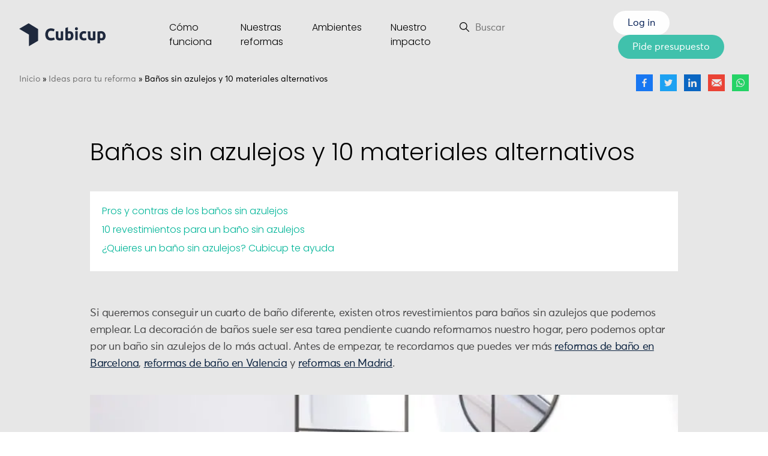

--- FILE ---
content_type: text/html; charset=UTF-8
request_url: https://cubicup.com/banos-sin-azulejos-alternativas/
body_size: 43138
content:
<!doctype html> <html lang="es" class="no-js"> <head><script>if(navigator.userAgent.match(/MSIE|Internet Explorer/i)||navigator.userAgent.match(/Trident\/7\..*?rv:11/i)){let e=document.location.href;if(!e.match(/[?&]nonitro/)){if(e.indexOf("?")==-1){if(e.indexOf("#")==-1){document.location.href=e+"?nonitro=1"}else{document.location.href=e.replace("#","?nonitro=1#")}}else{if(e.indexOf("#")==-1){document.location.href=e+"&nonitro=1"}else{document.location.href=e.replace("#","&nonitro=1#")}}}}</script><link rel="preconnect" href="https://cdn-cieji.nitrocdn.com" /><meta charset="UTF-8" /><meta name="viewport" content="width=device-width, initial-scale=1" /><meta name="theme-color" content="#0f0e17" /><title>▷ Baños sin azulejos y 10 materiales alternativos - Cubicup</title><meta name="description" content="Si queremos conseguir un cuarto de baño diferente, existen otros revestimientos para baños sin azulejos que podemos emplear. Te traemos 10 alternativas." /><meta name="robots" content="follow, index, max-snippet:-1, max-video-preview:-1, max-image-preview:large" /><meta property="og:locale" content="es_ES" /><meta property="og:type" content="article" /><meta property="og:title" content="▷ Baños sin azulejos y 10 materiales alternativos - Cubicup" /><meta property="og:description" content="Si queremos conseguir un cuarto de baño diferente, existen otros revestimientos para baños sin azulejos que podemos emplear. Te traemos 10 alternativas." /><meta property="og:url" content="https://cubicup.com/banos-sin-azulejos-alternativas/" /><meta property="og:site_name" content="Cubicup" /><meta property="article:section" content="Ideas para tu reforma" /><meta property="og:updated_time" content="2021-06-30T13:56:32+02:00" /><meta property="og:image" content="https://cubicup.com/wp-content/uploads/2019/12/banomaderadestac.jpg" /><meta property="og:image:secure_url" content="https://cubicup.com/wp-content/uploads/2019/12/banomaderadestac.jpg" /><meta property="og:image:width" content="344" /><meta property="og:image:height" content="215" /><meta property="og:image:alt" content="baño madera destacada" /><meta property="og:image:type" content="image/jpeg" /><meta property="article:published_time" content="2019-12-17T14:03:51+02:00" /><meta property="article:modified_time" content="2021-06-30T13:56:32+02:00" /><meta name="twitter:card" content="summary_large_image" /><meta name="twitter:title" content="▷ Baños sin azulejos y 10 materiales alternativos - Cubicup" /><meta name="twitter:description" content="Si queremos conseguir un cuarto de baño diferente, existen otros revestimientos para baños sin azulejos que podemos emplear. Te traemos 10 alternativas." /><meta name="twitter:image" content="https://cubicup.com/wp-content/uploads/2019/12/banomaderadestac.jpg" /><meta name="twitter:label1" content="Escrito por" /><meta name="twitter:data1" content="Cubicup Team" /><meta name="twitter:label2" content="Tiempo de lectura" /><meta name="twitter:data2" content="3 minutos" /><meta name="generator" content="WordPress 6.8.3" /><meta name="generator" content="Site Kit by Google 1.170.0" /><meta name="msapplication-TileImage" content="https://cubicup.com/wp-content/uploads/2022/07/cropped-favicon-270x270.png" /><meta name="generator" content="NitroPack" /><script>var NPSH,NitroScrollHelper;NPSH=NitroScrollHelper=function(){let e=null;const o=window.sessionStorage.getItem("nitroScrollPos");function t(){let e=JSON.parse(window.sessionStorage.getItem("nitroScrollPos"))||{};if(typeof e!=="object"){e={}}e[document.URL]=window.scrollY;window.sessionStorage.setItem("nitroScrollPos",JSON.stringify(e))}window.addEventListener("scroll",function(){if(e!==null){clearTimeout(e)}e=setTimeout(t,200)},{passive:true});let r={};r.getScrollPos=()=>{if(!o){return 0}const e=JSON.parse(o);return e[document.URL]||0};r.isScrolled=()=>{return r.getScrollPos()>document.documentElement.clientHeight*.5};return r}();</script><script>(function(){var a=false;var e=document.documentElement.classList;var i=navigator.userAgent.toLowerCase();var n=["android","iphone","ipad"];var r=n.length;var o;var d=null;for(var t=0;t<r;t++){o=n[t];if(i.indexOf(o)>-1)d=o;if(e.contains(o)){a=true;e.remove(o)}}if(a&&d){e.add(d);if(d=="iphone"||d=="ipad"){e.add("ios")}}})();</script><script type="text/worker" id="nitro-web-worker">var preloadRequests=0;var remainingCount={};var baseURI="";self.onmessage=function(e){switch(e.data.cmd){case"RESOURCE_PRELOAD":var o=e.data.requestId;remainingCount[o]=0;e.data.resources.forEach(function(e){preload(e,function(o){return function(){console.log(o+" DONE: "+e);if(--remainingCount[o]==0){self.postMessage({cmd:"RESOURCE_PRELOAD",requestId:o})}}}(o));remainingCount[o]++});break;case"SET_BASEURI":baseURI=e.data.uri;break}};async function preload(e,o){if(typeof URL!=="undefined"&&baseURI){try{var a=new URL(e,baseURI);e=a.href}catch(e){console.log("Worker error: "+e.message)}}console.log("Preloading "+e);try{var n=new Request(e,{mode:"no-cors",redirect:"follow"});await fetch(n);o()}catch(a){console.log(a);var r=new XMLHttpRequest;r.responseType="blob";r.onload=o;r.onerror=o;r.open("GET",e,true);r.send()}}</script><script id="nprl">(()=>{if(window.NPRL!=undefined)return;(function(e){var t=e.prototype;t.after||(t.after=function(){var e,t=arguments,n=t.length,r=0,i=this,o=i.parentNode,a=Node,c=String,u=document;if(o!==null){while(r<n){(e=t[r])instanceof a?(i=i.nextSibling)!==null?o.insertBefore(e,i):o.appendChild(e):o.appendChild(u.createTextNode(c(e)));++r}}})})(Element);var e,t;e=t=function(){var t=false;var r=window.URL||window.webkitURL;var i=true;var o=false;var a=2;var c=null;var u=null;var d=true;var s=window.nitroGtmExcludes!=undefined;var l=s?JSON.parse(atob(window.nitroGtmExcludes)).map(e=>new RegExp(e)):[];var f;var m;var v=null;var p=null;var g=null;var h={touch:["touchmove","touchend"],default:["mousemove","click","keydown","wheel"]};var E=true;var y=[];var w=false;var b=[];var S=0;var N=0;var L=false;var T=0;var R=null;var O=false;var A=false;var C=false;var P=[];var I=[];var M=[];var k=[];var x=false;var _={};var j=new Map;var B="noModule"in HTMLScriptElement.prototype;var q=requestAnimationFrame||mozRequestAnimationFrame||webkitRequestAnimationFrame||msRequestAnimationFrame;const D="gtm.js?id=";function H(e,t){if(!_[e]){_[e]=[]}_[e].push(t)}function U(e,t){if(_[e]){var n=0,r=_[e];for(var n=0;n<r.length;n++){r[n].call(this,t)}}}function Y(){(function(e,t){var r=null;var i=function(e){r(e)};var o=null;var a={};var c=null;var u=null;var d=0;e.addEventListener(t,function(r){if(["load","DOMContentLoaded"].indexOf(t)!=-1){if(u){Q(function(){e.triggerNitroEvent(t)})}c=true}else if(t=="readystatechange"){d++;n.ogReadyState=d==1?"interactive":"complete";if(u&&u>=d){n.documentReadyState=n.ogReadyState;Q(function(){e.triggerNitroEvent(t)})}}});e.addEventListener(t+"Nitro",function(e){if(["load","DOMContentLoaded"].indexOf(t)!=-1){if(!c){e.preventDefault();e.stopImmediatePropagation()}else{}u=true}else if(t=="readystatechange"){u=n.documentReadyState=="interactive"?1:2;if(d<u){e.preventDefault();e.stopImmediatePropagation()}}});switch(t){case"load":o="onload";break;case"readystatechange":o="onreadystatechange";break;case"pageshow":o="onpageshow";break;default:o=null;break}if(o){Object.defineProperty(e,o,{get:function(){return r},set:function(n){if(typeof n!=="function"){r=null;e.removeEventListener(t+"Nitro",i)}else{if(!r){e.addEventListener(t+"Nitro",i)}r=n}}})}Object.defineProperty(e,"addEventListener"+t,{value:function(r){if(r!=t||!n.startedScriptLoading||document.currentScript&&document.currentScript.hasAttribute("nitro-exclude")){}else{arguments[0]+="Nitro"}e.ogAddEventListener.apply(e,arguments);a[arguments[1]]=arguments[0]}});Object.defineProperty(e,"removeEventListener"+t,{value:function(t){var n=a[arguments[1]];arguments[0]=n;e.ogRemoveEventListener.apply(e,arguments)}});Object.defineProperty(e,"triggerNitroEvent"+t,{value:function(t,n){n=n||e;var r=new Event(t+"Nitro",{bubbles:true});r.isNitroPack=true;Object.defineProperty(r,"type",{get:function(){return t},set:function(){}});Object.defineProperty(r,"target",{get:function(){return n},set:function(){}});e.dispatchEvent(r)}});if(typeof e.triggerNitroEvent==="undefined"){(function(){var t=e.addEventListener;var n=e.removeEventListener;Object.defineProperty(e,"ogAddEventListener",{value:t});Object.defineProperty(e,"ogRemoveEventListener",{value:n});Object.defineProperty(e,"addEventListener",{value:function(n){var r="addEventListener"+n;if(typeof e[r]!=="undefined"){e[r].apply(e,arguments)}else{t.apply(e,arguments)}},writable:true});Object.defineProperty(e,"removeEventListener",{value:function(t){var r="removeEventListener"+t;if(typeof e[r]!=="undefined"){e[r].apply(e,arguments)}else{n.apply(e,arguments)}}});Object.defineProperty(e,"triggerNitroEvent",{value:function(t,n){var r="triggerNitroEvent"+t;if(typeof e[r]!=="undefined"){e[r].apply(e,arguments)}}})})()}}).apply(null,arguments)}Y(window,"load");Y(window,"pageshow");Y(window,"DOMContentLoaded");Y(document,"DOMContentLoaded");Y(document,"readystatechange");try{var F=new Worker(r.createObjectURL(new Blob([document.getElementById("nitro-web-worker").textContent],{type:"text/javascript"})))}catch(e){var F=new Worker("data:text/javascript;base64,"+btoa(document.getElementById("nitro-web-worker").textContent))}F.onmessage=function(e){if(e.data.cmd=="RESOURCE_PRELOAD"){U(e.data.requestId,e)}};if(typeof document.baseURI!=="undefined"){F.postMessage({cmd:"SET_BASEURI",uri:document.baseURI})}var G=function(e){if(--S==0){Q(K)}};var W=function(e){e.target.removeEventListener("load",W);e.target.removeEventListener("error",W);e.target.removeEventListener("nitroTimeout",W);if(e.type!="nitroTimeout"){clearTimeout(e.target.nitroTimeout)}if(--N==0&&S==0){Q(J)}};var X=function(e){var t=e.textContent;try{var n=r.createObjectURL(new Blob([t.replace(/^(?:<!--)?(.*?)(?:-->)?$/gm,"$1")],{type:"text/javascript"}))}catch(e){var n="data:text/javascript;base64,"+btoa(t.replace(/^(?:<!--)?(.*?)(?:-->)?$/gm,"$1"))}return n};var K=function(){n.documentReadyState="interactive";document.triggerNitroEvent("readystatechange");document.triggerNitroEvent("DOMContentLoaded");if(window.pageYOffset||window.pageXOffset){window.dispatchEvent(new Event("scroll"))}A=true;Q(function(){if(N==0){Q(J)}Q($)})};var J=function(){if(!A||O)return;O=true;R.disconnect();en();n.documentReadyState="complete";document.triggerNitroEvent("readystatechange");window.triggerNitroEvent("load",document);window.triggerNitroEvent("pageshow",document);if(window.pageYOffset||window.pageXOffset||location.hash){let e=typeof history.scrollRestoration!=="undefined"&&history.scrollRestoration=="auto";if(e&&typeof NPSH!=="undefined"&&NPSH.getScrollPos()>0&&window.pageYOffset>document.documentElement.clientHeight*.5){window.scrollTo(0,NPSH.getScrollPos())}else if(location.hash){try{let e=document.querySelector(location.hash);if(e){e.scrollIntoView()}}catch(e){}}}var e=null;if(a==1){e=eo}else{e=eu}Q(e)};var Q=function(e){setTimeout(e,0)};var V=function(e){if(e.type=="touchend"||e.type=="click"){g=e}};var $=function(){if(d&&g){setTimeout(function(e){return function(){var t=function(e,t,n){var r=new Event(e,{bubbles:true,cancelable:true});if(e=="click"){r.clientX=t;r.clientY=n}else{r.touches=[{clientX:t,clientY:n}]}return r};var n;if(e.type=="touchend"){var r=e.changedTouches[0];n=document.elementFromPoint(r.clientX,r.clientY);n.dispatchEvent(t("touchstart"),r.clientX,r.clientY);n.dispatchEvent(t("touchend"),r.clientX,r.clientY);n.dispatchEvent(t("click"),r.clientX,r.clientY)}else if(e.type=="click"){n=document.elementFromPoint(e.clientX,e.clientY);n.dispatchEvent(t("click"),e.clientX,e.clientY)}}}(g),150);g=null}};var z=function(e){if(e.tagName=="SCRIPT"&&!e.hasAttribute("data-nitro-for-id")&&!e.hasAttribute("nitro-document-write")||e.tagName=="IMG"&&(e.hasAttribute("src")||e.hasAttribute("srcset"))||e.tagName=="IFRAME"&&e.hasAttribute("src")||e.tagName=="LINK"&&e.hasAttribute("href")&&e.hasAttribute("rel")&&e.getAttribute("rel")=="stylesheet"){if(e.tagName==="IFRAME"&&e.src.indexOf("about:blank")>-1){return}var t="";switch(e.tagName){case"LINK":t=e.href;break;case"IMG":if(k.indexOf(e)>-1)return;t=e.srcset||e.src;break;default:t=e.src;break}var n=e.getAttribute("type");if(!t&&e.tagName!=="SCRIPT")return;if((e.tagName=="IMG"||e.tagName=="LINK")&&(t.indexOf("data:")===0||t.indexOf("blob:")===0))return;if(e.tagName=="SCRIPT"&&n&&n!=="text/javascript"&&n!=="application/javascript"){if(n!=="module"||!B)return}if(e.tagName==="SCRIPT"){if(k.indexOf(e)>-1)return;if(e.noModule&&B){return}let t=null;if(document.currentScript){if(document.currentScript.src&&document.currentScript.src.indexOf(D)>-1){t=document.currentScript}if(document.currentScript.hasAttribute("data-nitro-gtm-id")){e.setAttribute("data-nitro-gtm-id",document.currentScript.getAttribute("data-nitro-gtm-id"))}}else if(window.nitroCurrentScript){if(window.nitroCurrentScript.src&&window.nitroCurrentScript.src.indexOf(D)>-1){t=window.nitroCurrentScript}}if(t&&s){let n=false;for(const t of l){n=e.src?t.test(e.src):t.test(e.textContent);if(n){break}}if(!n){e.type="text/googletagmanagerscript";let n=t.hasAttribute("data-nitro-gtm-id")?t.getAttribute("data-nitro-gtm-id"):t.id;if(!j.has(n)){j.set(n,[])}let r=j.get(n);r.push(e);return}}if(!e.src){if(e.textContent.length>0){e.textContent+="\n;if(document.currentScript.nitroTimeout) {clearTimeout(document.currentScript.nitroTimeout);}; setTimeout(function() { this.dispatchEvent(new Event('load')); }.bind(document.currentScript), 0);"}else{return}}else{}k.push(e)}if(!e.hasOwnProperty("nitroTimeout")){N++;e.addEventListener("load",W,true);e.addEventListener("error",W,true);e.addEventListener("nitroTimeout",W,true);e.nitroTimeout=setTimeout(function(){console.log("Resource timed out",e);e.dispatchEvent(new Event("nitroTimeout"))},5e3)}}};var Z=function(e){if(e.hasOwnProperty("nitroTimeout")&&e.nitroTimeout){clearTimeout(e.nitroTimeout);e.nitroTimeout=null;e.dispatchEvent(new Event("nitroTimeout"))}};document.documentElement.addEventListener("load",function(e){if(e.target.tagName=="SCRIPT"||e.target.tagName=="IMG"){k.push(e.target)}},true);document.documentElement.addEventListener("error",function(e){if(e.target.tagName=="SCRIPT"||e.target.tagName=="IMG"){k.push(e.target)}},true);var ee=["appendChild","replaceChild","insertBefore","prepend","append","before","after","replaceWith","insertAdjacentElement"];var et=function(){if(s){window._nitro_setTimeout=window.setTimeout;window.setTimeout=function(e,t,...n){let r=document.currentScript||window.nitroCurrentScript;if(!r||r.src&&r.src.indexOf(D)==-1){return window._nitro_setTimeout.call(window,e,t,...n)}return window._nitro_setTimeout.call(window,function(e,t){return function(...n){window.nitroCurrentScript=e;t(...n)}}(r,e),t,...n)}}ee.forEach(function(e){HTMLElement.prototype["og"+e]=HTMLElement.prototype[e];HTMLElement.prototype[e]=function(...t){if(this.parentNode||this===document.documentElement){switch(e){case"replaceChild":case"insertBefore":t.pop();break;case"insertAdjacentElement":t.shift();break}t.forEach(function(e){if(!e)return;if(e.tagName=="SCRIPT"){z(e)}else{if(e.children&&e.children.length>0){e.querySelectorAll("script").forEach(z)}}})}return this["og"+e].apply(this,arguments)}})};var en=function(){if(s&&typeof window._nitro_setTimeout==="function"){window.setTimeout=window._nitro_setTimeout}ee.forEach(function(e){HTMLElement.prototype[e]=HTMLElement.prototype["og"+e]})};var er=async function(){if(o){ef(f);ef(V);if(v){clearTimeout(v);v=null}}if(T===1){L=true;return}else if(T===0){T=-1}n.startedScriptLoading=true;Object.defineProperty(document,"readyState",{get:function(){return n.documentReadyState},set:function(){}});var e=document.documentElement;var t={attributes:true,attributeFilter:["src"],childList:true,subtree:true};R=new MutationObserver(function(e,t){e.forEach(function(e){if(e.type=="childList"&&e.addedNodes.length>0){e.addedNodes.forEach(function(e){if(!document.documentElement.contains(e)){return}if(e.tagName=="IMG"||e.tagName=="IFRAME"||e.tagName=="LINK"){z(e)}})}if(e.type=="childList"&&e.removedNodes.length>0){e.removedNodes.forEach(function(e){if(e.tagName=="IFRAME"||e.tagName=="LINK"){Z(e)}})}if(e.type=="attributes"){var t=e.target;if(!document.documentElement.contains(t)){return}if(t.tagName=="IFRAME"||t.tagName=="LINK"||t.tagName=="IMG"||t.tagName=="SCRIPT"){z(t)}}})});R.observe(e,t);if(!s){et()}await Promise.all(P);var r=b.shift();var i=null;var a=false;while(r){var c;var u=JSON.parse(atob(r.meta));var d=u.delay;if(r.type=="inline"){var l=document.getElementById(r.id);if(l){l.remove()}else{r=b.shift();continue}c=X(l);if(c===false){r=b.shift();continue}}else{c=r.src}if(!a&&r.type!="inline"&&(typeof u.attributes.async!="undefined"||typeof u.attributes.defer!="undefined")){if(i===null){i=r}else if(i===r){a=true}if(!a){b.push(r);r=b.shift();continue}}var m=document.createElement("script");m.src=c;m.setAttribute("data-nitro-for-id",r.id);for(var p in u.attributes){try{if(u.attributes[p]===false){m.setAttribute(p,"")}else{m.setAttribute(p,u.attributes[p])}}catch(e){console.log("Error while setting script attribute",m,e)}}m.async=false;if(u.canonicalLink!=""&&Object.getOwnPropertyDescriptor(m,"src")?.configurable!==false){(e=>{Object.defineProperty(m,"src",{get:function(){return e.canonicalLink},set:function(){}})})(u)}if(d){setTimeout((function(e,t){var n=document.querySelector("[data-nitro-marker-id='"+t+"']");if(n){n.after(e)}else{document.head.appendChild(e)}}).bind(null,m,r.id),d)}else{m.addEventListener("load",G);m.addEventListener("error",G);if(!m.noModule||!B){S++}var g=document.querySelector("[data-nitro-marker-id='"+r.id+"']");if(g){Q(function(e,t){return function(){e.after(t)}}(g,m))}else{Q(function(e){return function(){document.head.appendChild(e)}}(m))}}r=b.shift()}};var ei=function(){var e=document.getElementById("nitro-deferred-styles");var t=document.createElement("div");t.innerHTML=e.textContent;return t};var eo=async function(e){isPreload=e&&e.type=="NitroPreload";if(!isPreload){T=-1;E=false;if(o){ef(f);ef(V);if(v){clearTimeout(v);v=null}}}if(w===false){var t=ei();let e=t.querySelectorAll('style,link[rel="stylesheet"]');w=e.length;if(w){let e=document.getElementById("nitro-deferred-styles-marker");e.replaceWith.apply(e,t.childNodes)}else if(isPreload){Q(ed)}else{es()}}else if(w===0&&!isPreload){es()}};var ea=function(){var e=ei();var t=e.childNodes;var n;var r=[];for(var i=0;i<t.length;i++){n=t[i];if(n.href){r.push(n.href)}}var o="css-preload";H(o,function(e){eo(new Event("NitroPreload"))});if(r.length){F.postMessage({cmd:"RESOURCE_PRELOAD",resources:r,requestId:o})}else{Q(function(){U(o)})}};var ec=function(){if(T===-1)return;T=1;var e=[];var t,n;for(var r=0;r<b.length;r++){t=b[r];if(t.type!="inline"){if(t.src){n=JSON.parse(atob(t.meta));if(n.delay)continue;if(n.attributes.type&&n.attributes.type=="module"&&!B)continue;e.push(t.src)}}}if(e.length){var i="js-preload";H(i,function(e){T=2;if(L){Q(er)}});F.postMessage({cmd:"RESOURCE_PRELOAD",resources:e,requestId:i})}};var eu=function(){while(I.length){style=I.shift();if(style.hasAttribute("nitropack-onload")){style.setAttribute("onload",style.getAttribute("nitropack-onload"));Q(function(e){return function(){e.dispatchEvent(new Event("load"))}}(style))}}while(M.length){style=M.shift();if(style.hasAttribute("nitropack-onerror")){style.setAttribute("onerror",style.getAttribute("nitropack-onerror"));Q(function(e){return function(){e.dispatchEvent(new Event("error"))}}(style))}}};var ed=function(){if(!x){if(i){Q(function(){var e=document.getElementById("nitro-critical-css");if(e){e.remove()}})}x=true;onStylesLoadEvent=new Event("NitroStylesLoaded");onStylesLoadEvent.isNitroPack=true;window.dispatchEvent(onStylesLoadEvent)}};var es=function(){if(a==2){Q(er)}else{eu()}};var el=function(e){m.forEach(function(t){document.addEventListener(t,e,true)})};var ef=function(e){m.forEach(function(t){document.removeEventListener(t,e,true)})};if(s){et()}return{setAutoRemoveCriticalCss:function(e){i=e},registerScript:function(e,t,n){b.push({type:"remote",src:e,id:t,meta:n})},registerInlineScript:function(e,t){b.push({type:"inline",id:e,meta:t})},registerStyle:function(e,t,n){y.push({href:e,rel:t,media:n})},onLoadStyle:function(e){I.push(e);if(w!==false&&--w==0){Q(ed);if(E){E=false}else{es()}}},onErrorStyle:function(e){M.push(e);if(w!==false&&--w==0){Q(ed);if(E){E=false}else{es()}}},loadJs:function(e,t){if(!e.src){var n=X(e);if(n!==false){e.src=n;e.textContent=""}}if(t){Q(function(e,t){return function(){e.after(t)}}(t,e))}else{Q(function(e){return function(){document.head.appendChild(e)}}(e))}},loadQueuedResources:async function(){window.dispatchEvent(new Event("NitroBootStart"));if(p){clearTimeout(p);p=null}window.removeEventListener("load",e.loadQueuedResources);f=a==1?er:eo;if(!o||g){Q(f)}else{if(navigator.userAgent.indexOf(" Edge/")==-1){ea();H("css-preload",ec)}el(f);if(u){if(c){v=setTimeout(f,c)}}else{}}},fontPreload:function(e){var t="critical-fonts";H(t,function(e){document.getElementById("nitro-critical-fonts").type="text/css"});F.postMessage({cmd:"RESOURCE_PRELOAD",resources:e,requestId:t})},boot:function(){if(t)return;t=true;C=typeof NPSH!=="undefined"&&NPSH.isScrolled();let n=document.prerendering;if(location.hash||C||n){o=false}m=h.default.concat(h.touch);p=setTimeout(e.loadQueuedResources,1500);el(V);if(C){e.loadQueuedResources()}else{window.addEventListener("load",e.loadQueuedResources)}},addPrerequisite:function(e){P.push(e)},getTagManagerNodes:function(e){if(!e)return j;return j.get(e)??[]}}}();var n,r;n=r=function(){var t=document.write;return{documentWrite:function(n,r){if(n&&n.hasAttribute("nitro-exclude")){return t.call(document,r)}var i=null;if(n.documentWriteContainer){i=n.documentWriteContainer}else{i=document.createElement("span");n.documentWriteContainer=i}var o=null;if(n){if(n.hasAttribute("data-nitro-for-id")){o=document.querySelector('template[data-nitro-marker-id="'+n.getAttribute("data-nitro-for-id")+'"]')}else{o=n}}i.innerHTML+=r;i.querySelectorAll("script").forEach(function(e){e.setAttribute("nitro-document-write","")});if(!i.parentNode){if(o){o.parentNode.insertBefore(i,o)}else{document.body.appendChild(i)}}var a=document.createElement("span");a.innerHTML=r;var c=a.querySelectorAll("script");if(c.length){c.forEach(function(t){var n=t.getAttributeNames();var r=document.createElement("script");n.forEach(function(e){r.setAttribute(e,t.getAttribute(e))});r.async=false;if(!t.src&&t.textContent){r.textContent=t.textContent}e.loadJs(r,o)})}},TrustLogo:function(e,t){var n=document.getElementById(e);var r=document.createElement("img");r.src=t;n.parentNode.insertBefore(r,n)},documentReadyState:"loading",ogReadyState:document.readyState,startedScriptLoading:false,loadScriptDelayed:function(e,t){setTimeout(function(){var t=document.createElement("script");t.src=e;document.head.appendChild(t)},t)}}}();document.write=function(e){n.documentWrite(document.currentScript,e)};document.writeln=function(e){n.documentWrite(document.currentScript,e+"\n")};window.NPRL=e;window.NitroResourceLoader=t;window.NPh=n;window.NitroPackHelper=r})();</script><template id="nitro-deferred-styles-marker"></template><style id="nitro-fonts">@font-face{font-family:Poppins;src:url("https://cdn-cieji.nitrocdn.com/GiUuNOFfAKEJxJGJurBLdVIazCnBXqfZ/assets/static/source/rev-0215ee2/cubicup.com/wp-content/themes/cubicup_theme-child/./fonts/Poppins-Light.woff2") format("woff2");font-weight:300;font-display:swap}@font-face{font-family:Poppins;src:url("https://cdn-cieji.nitrocdn.com/GiUuNOFfAKEJxJGJurBLdVIazCnBXqfZ/assets/static/source/rev-0215ee2/cubicup.com/wp-content/themes/cubicup_theme-child/./fonts/Poppins-Bold.woff2") format("woff2");font-weight:600;font-display:swap}@font-face{font-family:Poppins;src:url("https://cdn-cieji.nitrocdn.com/GiUuNOFfAKEJxJGJurBLdVIazCnBXqfZ/assets/static/source/rev-0215ee2/cubicup.com/wp-content/themes/cubicup_theme-child/./fonts/Averta-Black.woff2") format("woff2");font-weight:700;font-display:swap}@font-face{font-family:Averta;src:url("https://cdn-cieji.nitrocdn.com/GiUuNOFfAKEJxJGJurBLdVIazCnBXqfZ/assets/static/source/rev-0215ee2/cubicup.com/wp-content/themes/cubicup_theme-child/./fonts/Averta-Light.woff2") format("woff2");font-weight:300;font-display:swap}@font-face{font-family:Averta;src:url("https://cdn-cieji.nitrocdn.com/GiUuNOFfAKEJxJGJurBLdVIazCnBXqfZ/assets/static/source/rev-0215ee2/cubicup.com/wp-content/themes/cubicup_theme-child/./fonts/Averta-Regular.woff2") format("woff2");font-weight:500;font-display:swap}@font-face{font-family:Averta;src:url("https://cdn-cieji.nitrocdn.com/GiUuNOFfAKEJxJGJurBLdVIazCnBXqfZ/assets/static/source/rev-0215ee2/cubicup.com/wp-content/themes/cubicup_theme-child/./fonts/Averta-Bold.woff2") format("woff2");font-weight:600;font-display:swap}@font-face{font-family:Averta;src:url("https://cdn-cieji.nitrocdn.com/GiUuNOFfAKEJxJGJurBLdVIazCnBXqfZ/assets/static/source/rev-0215ee2/cubicup.com/wp-content/themes/cubicup_theme-child/./fonts/Averta-Black.woff2") format("woff2");font-weight:700;font-display:swap}@font-face{font-family:"FontAwesome";src:url("https://cdn-cieji.nitrocdn.com/GiUuNOFfAKEJxJGJurBLdVIazCnBXqfZ/assets/static/source/rev-0215ee2/cubicup.com/wp-content/themes/cubicup_theme/recursos/fonts/3e6eb37f30ca47e1f854d23f3eb21bc6.fontawesome-webfont.eot");src:url("https://cdn-cieji.nitrocdn.com/GiUuNOFfAKEJxJGJurBLdVIazCnBXqfZ/assets/static/source/rev-0215ee2/cubicup.com/wp-content/themes/cubicup_theme/recursos/fonts/3e6eb37f30ca47e1f854d23f3eb21bc6.fontawesome-webfont.woff2") format("woff2");font-weight:normal;font-style:normal;font-display:swap}</style><style type="text/css" id="nitro-critical-css">@charset "UTF-8";.wp-block-group{box-sizing:border-box}.wp-block-image img{box-sizing:border-box;height:auto;max-width:100%;vertical-align:bottom}.wp-block-image .aligncenter{display:table}.wp-block-image .aligncenter>figcaption{caption-side:bottom;display:table-caption}.wp-block-image .aligncenter{margin-left:auto;margin-right:auto}.wp-block-image :where(figcaption){margin-bottom:1em;margin-top:.5em}.wp-block-image figure{margin:0}ul{box-sizing:border-box}.wp-block-spacer{clear:both}:root{--wp--preset--font-size--normal:16px;--wp--preset--font-size--huge:42px}.aligncenter{clear:both}html :where(img[class*=wp-image-]){height:auto;max-width:100%}:where(figure){margin:0 0 1em}:root{--wp--preset--aspect-ratio--square:1;--wp--preset--aspect-ratio--4-3:4/3;--wp--preset--aspect-ratio--3-4:3/4;--wp--preset--aspect-ratio--3-2:3/2;--wp--preset--aspect-ratio--2-3:2/3;--wp--preset--aspect-ratio--16-9:16/9;--wp--preset--aspect-ratio--9-16:9/16;--wp--preset--color--black:#000;--wp--preset--color--cyan-bluish-gray:#abb8c3;--wp--preset--color--white:#fff;--wp--preset--color--pale-pink:#f78da7;--wp--preset--color--vivid-red:#cf2e2e;--wp--preset--color--luminous-vivid-orange:#ff6900;--wp--preset--color--luminous-vivid-amber:#fcb900;--wp--preset--color--light-green-cyan:#7bdcb5;--wp--preset--color--vivid-green-cyan:#00d084;--wp--preset--color--pale-cyan-blue:#8ed1fc;--wp--preset--color--vivid-cyan-blue:#0693e3;--wp--preset--color--vivid-purple:#9b51e0;--wp--preset--gradient--vivid-cyan-blue-to-vivid-purple:linear-gradient(135deg,rgba(6,147,227,1) 0%,#9b51e0 100%);--wp--preset--gradient--light-green-cyan-to-vivid-green-cyan:linear-gradient(135deg,#7adcb4 0%,#00d082 100%);--wp--preset--gradient--luminous-vivid-amber-to-luminous-vivid-orange:linear-gradient(135deg,rgba(252,185,0,1) 0%,rgba(255,105,0,1) 100%);--wp--preset--gradient--luminous-vivid-orange-to-vivid-red:linear-gradient(135deg,rgba(255,105,0,1) 0%,#cf2e2e 100%);--wp--preset--gradient--very-light-gray-to-cyan-bluish-gray:linear-gradient(135deg,#eee 0%,#a9b8c3 100%);--wp--preset--gradient--cool-to-warm-spectrum:linear-gradient(135deg,#4aeadc 0%,#9778d1 20%,#cf2aba 40%,#ee2c82 60%,#fb6962 80%,#fef84c 100%);--wp--preset--gradient--blush-light-purple:linear-gradient(135deg,#ffceec 0%,#9896f0 100%);--wp--preset--gradient--blush-bordeaux:linear-gradient(135deg,#fecda5 0%,#fe2d2d 50%,#6b003e 100%);--wp--preset--gradient--luminous-dusk:linear-gradient(135deg,#ffcb70 0%,#c751c0 50%,#4158d0 100%);--wp--preset--gradient--pale-ocean:linear-gradient(135deg,#fff5cb 0%,#b6e3d4 50%,#33a7b5 100%);--wp--preset--gradient--electric-grass:linear-gradient(135deg,#caf880 0%,#71ce7e 100%);--wp--preset--gradient--midnight:linear-gradient(135deg,#020381 0%,#2874fc 100%);--wp--preset--font-size--small:13px;--wp--preset--font-size--medium:20px;--wp--preset--font-size--large:36px;--wp--preset--font-size--x-large:42px;--wp--preset--spacing--20:.44rem;--wp--preset--spacing--30:.67rem;--wp--preset--spacing--40:1rem;--wp--preset--spacing--50:1.5rem;--wp--preset--spacing--60:2.25rem;--wp--preset--spacing--70:3.38rem;--wp--preset--spacing--80:5.06rem;--wp--preset--shadow--natural:6px 6px 9px rgba(0,0,0,.2);--wp--preset--shadow--deep:12px 12px 50px rgba(0,0,0,.4);--wp--preset--shadow--sharp:6px 6px 0px rgba(0,0,0,.2);--wp--preset--shadow--outlined:6px 6px 0px -3px rgba(255,255,255,1),6px 6px rgba(0,0,0,1);--wp--preset--shadow--crisp:6px 6px 0px rgba(0,0,0,1)}html{background:#fff}body{margin:0;font-family:"HKGrotesk",sans-serif}body.single{background:#fff;background-repeat:no-repeat;background-size:auto}a{color:#0c2340}h1{font-size:38px}h2{font-size:30px}h3{font-size:23px}p{font-size:16px;line-height:1.4;letter-spacing:-.4px;color:#656565}ul{list-style:none;margin-block-start:0;margin-block-end:0;margin-inline-start:0px;margin-inline-end:0px;padding-inline-start:0px;-webkit-margin-start:0px;-webkit-margin-end:0px;-webkit-padding-start:0px}.ancho-755{max-width:755px;margin:16px auto}.aligncenter{display:block;margin:5px auto 5px auto}.modal,.modal-box{z-index:900}.modal-sandbox{position:fixed;width:100%;height:100%;top:0;left:0;background:transparent}.modal{display:none;position:fixed;width:100%;height:100%;left:0;top:0;background:#000;background:rgba(0,0,0,.8);overflow:auto}.modal-box{position:relative;width:80%;max-width:721px;margin:100px auto;animation-name:modalbox;animation-duration:.4s;animation-timing-function:cubic-bezier(0,0,.3,1.6)}.modal-body{background:#fff;padding:20px 25px;border-radius:13px;font-size:16px;position:relative}@-webkit-keyframes modalbox{0%{top:-250px;opacity:0}100%{top:0;opacity:1}}@keyframes modalbox{0%{top:-250px;opacity:0}100%{top:0;opacity:1}}body{font-family:Poppins,sans-serif}body,body.single{background-color:#e7e7e7}html{scroll-behavior:smooth}body{-webkit-font-smoothing:antialiased;-moz-osx-font-smoothing:grayscale}h2,h3,p{color:#010101}.container{max-width:1360px;padding:0 32px;margin:0 auto}p,ul li{font-family:Averta,sans-serif;color:#4a4a4b;line-height:1.5}h1{font-size:50px;line-height:1.3;font-weight:500}@media (max-width:767px){h1{font-size:24px}}@media (min-width:768px) and (max-width:1279px){h1{font-size:34px}}h2{font-size:28px;font-weight:400}@media (max-width:767px){h2{font-size:19px}}@media (min-width:768px) and (max-width:1279px){h2{font-size:24px}}h3{font-weight:400}.btn{padding:14px 24px;font-size:16px;text-decoration:none;border-radius:35px;line-height:1;display:inline-block;margin:0 8px;position:relative;overflow:hidden;font-weight:400;font-family:Averta,sans-serif}.btn .btn-text{z-index:2}.btn:before{content:"";position:absolute;top:0;left:0;width:130%;height:55px;-ms-transform:translate(-110%,0) skew(-30deg);transform:translate(-110%,0) skew(-30deg);z-index:-1}.btn.btn-green{border:none;background-color:#40c1ac;color:#fff}.btn.btn-green:before{background-color:#40c1ac;filter:brightness(.85)}.btn.btn-light{background-color:#fefefe;color:#001c53}.btn.btn-light:before{background-color:#fefefe;filter:brightness(.85)}.btn:first-child{margin-left:0}.btn:last-child{margin-right:0}.btn:only-of-type{margin-right:0;margin-left:0}.mainheader .menu-item a{color:#010101;font-family:Poppins,sans-serif}.wp-block-image img{height:auto}.navbar .custom-menu-search form input{font-family:Averta,sans-serif}.module-breadcrumbs{display:-ms-flexbox;display:flex;-ms-flex-pack:justify;justify-content:space-between}.breadcrumbs{font-size:14px;font-family:Averta}.breadcrumbs a{color:rgba(1,1,1,.5);text-decoration:none}:root{--swiper-theme-color:#007aff;--swiper-navigation-size:44px}.mainheader{width:100%;position:absolute;top:0;left:0;z-index:4}.mainheader .header-logo svg g path{fill:#1f293d}.header{padding:18px 0;width:100%;display:-ms-grid;display:grid;-ms-grid-columns:.7fr 2.2fr 1.2fr;grid-template-columns:.7fr 2.2fr 1.2fr;-ms-grid-column-align:center;justify-items:center;-ms-flex-align:center;align-items:center}@media (min-width:1280px){.header{-ms-grid-columns:1fr 2.2fr 1fr;grid-template-columns:1fr 2.2fr 1fr}}@media (min-width:768px) and (max-width:1179px){.header{-ms-grid-columns:1fr 1fr 1fr;grid-template-columns:1fr 1fr 1fr}.header a.btn{padding:14px 16px;font-size:14px}.header .navbar .menu-item{padding:0 14px}.header .navbar .menu-item a{font-size:14px}}.header-logo,.header-logo svg{max-width:144px}@media (max-width:767px){.header-logo,.header-logo svg{width:114px}}.header-logo{justify-self:start;font-size:0}.header-logo svg g path{fill:#1f293d}.navbar{display:-ms-flexbox;display:flex}.navbar .menu-item{padding:0 24px}.navbar .menu-item:first-child{padding-left:0}.navbar .menu-item:last-child{padding-right:0}.navbar .menu-item a{font-weight:400;font-size:16px;color:#010101;text-decoration:none;position:relative}.navbar .menu-item a:after{content:"";height:2px;width:0;background-color:#001c53;position:absolute;bottom:-4px;left:0}@media (min-width:992px){.navbar .menu-item.custom-menu-home,.navbar .menu-item.custom-menu-login,.navbar .menu-item.custom-menu-presupuesto{display:none}}@media (max-width:991px){.navbar .custom-menu-search,.navbar .menu-item.custom-menu-search{display:none}}.navbar .custom-menu-search form{display:-ms-flexbox;display:flex;position:relative}.navbar .custom-menu-search form i.icon{position:relative;top:3px;width:16px;height:16px;background-image:url("data:image/svg+xml,%3Csvg xmlns=\'http://www.w3.org/2000/svg\' width=\'16\' height=\'16\' viewBox=\'0 0 16 16\'%3E%3Cg fill=\'none\' fill-rule=\'evenodd\'%3E%3Cg fill=\'%23010101\'%3E%3Cg%3E%3Cg%3E%3Cg%3E%3Cpath d=\'M6.354 0c3.504 0 6.355 2.85 6.355 6.355 0 1.521-.538 2.92-1.434 4.015l4.537 4.538c.25.25.25.654 0 .904-.124.125-.288.188-.452.188-.164 0-.328-.063-.452-.188l-4.537-4.537c-1.096.896-2.495 1.433-4.017 1.433C2.85 12.708 0 9.858 0 6.355 0 2.85 2.85 0 6.354 0zm0 1.28c-2.798 0-5.074 2.276-5.074 5.075 0 2.798 2.276 5.073 5.074 5.073s5.075-2.275 5.075-5.073c0-2.799-2.277-5.075-5.075-5.075z\' transform=\'translate(-1048 -41) translate(599 29) translate(449 8) translate(0 4)\'/%3E%3C/g%3E%3C/g%3E%3C/g%3E%3C/g%3E%3C/g%3E%3C/svg%3E%0A")}.navbar .custom-menu-search form input{padding:2px 10px;box-sizing:border-box;background:0 0;font-size:16px;border:none}.header .header-mobile-btn{position:relative;z-index:1000;justify-self:flex-end;display:none}.header .header-mobile-btn .btn-hamb{display:block;-ms-transform:rotate(0);transform:rotate(0);position:relative;width:24px;height:25px}.header .header-mobile-btn .btn-hamb span{display:block;position:absolute;height:2px;width:100%;background:#153575;opacity:1;left:0;-ms-transform:rotate(0);transform:rotate(0)}.header .header-mobile-btn .btn-hamb span:nth-child(1){top:0}.header .header-mobile-btn .btn-hamb span:nth-child(2){top:8px}.header .header-mobile-btn .btn-hamb span:nth-child(3){top:16px}@media (max-width:991px){.header{-ms-grid-columns:1fr 1fr;grid-template-columns:1fr 1fr}.header .header-mobile-btn{display:block}.header .header-action-buttons{display:none}.header .menu-container{width:100%;height:100%;min-height:100vh;min-height:-webkit-fill-available;left:0;top:0;position:fixed;display:block;opacity:0;background-color:#e7e7e7;z-index:100;visibility:hidden;box-sizing:border-box}.header .menu-container .menu-menu-inicio-container{margin-top:90px}.header .menu-container .mas-submenu{display:none}.header .menu-container ul.navbar{display:block}.header .menu-container ul.navbar li.menu-item{padding-left:0}.header .menu-container ul.navbar li.menu-item a{display:block;font-size:19px;padding:10px 15px;color:#010101 !important}.header .menu-container ul.navbar .custom-menu-presupuesto a.btn:after,.header .menu-container ul.navbar li.menu-item a:after{display:none}.header .menu-container ul.navbar .custom-menu-presupuesto{position:absolute;width:95%;margin-left:10px;margin-right:auto;bottom:20px}.header .menu-container ul.navbar .custom-menu-presupuesto a.btn{padding:17px;text-align:center;color:#fff !important}}.header-action-buttons{justify-self:end;font-size:0}.header-action-buttons .btn{padding-top:12px;padding-bottom:12px;font-size:16px}.section--masonry .masonry .content-1{grid-area:content-1}.section--masonry .masonry .content-2{grid-area:content-2}.section--masonry .masonry .content-4{grid-area:content-4}.section--masonry .masonry .content-5{grid-area:content-5}.section--masonry .masonry .content-3{grid-area:content-3}.section--masonry .masonry .content-6{grid-area:content-6}div#sib_embed_signup .form-row{margin-bottom:15px}.module-socialshare .module-socialshare__link{text-decoration:none;margin-left:8px;display:inline-block}.module-socialshare-footer{text-align:center;margin:86px 0 96px}@media (min-width:768px){.module-socialshare-footer{display:none}}.module-socialshare-footer h3{font-size:19px;font-weight:400}@media (max-width:767px){.module-breadcrumbs .module-socialshare{display:none}}body.single{background:#f0f0f0}body.single-post{background:#e7e7e7}body.single-post .page-single{padding-top:124px}body.single-post .page-single-container{max-width:980px;margin:68px auto}@media (max-width:767px){body.single-post .page-single{padding-top:82px}body.single-post .page-single-container{margin-top:50px;margin-bottom:0}}body.single-post .page-single-container .page-single-title h1{font-weight:400;font-size:40px;margin-bottom:40px;margin-top:68px}@media (max-width:767px){body.single-post .page-single-container .page-single-title h1{font-size:22px;margin-top:0}}body.single-post .page-single-container .page-single-content .ancho-755{max-width:inherit;margin-left:0;margin-right:0}body.single-post .page-single-container .page-single-content p{line-height:1.6;font-size:18px}body.single-post .page-single-container .page-single-content h2{text-align-last:left}body.single-post .page-single-container .page-single-content .wp-block-image .aligncenter{display:block;margin:0}body.single-post .page-single-container .page-single-content .wp-block-image .aligncenter img{width:100%}@media (max-width:767px){body.single-post .page-single-container .page-single-content p{font-size:15px}}:where(section h1),:where(article h1),:where(nav h1),:where(aside h1){font-size:2em}</style>    <link rel="shortcut icon" href="https://cdn-cieji.nitrocdn.com/GiUuNOFfAKEJxJGJurBLdVIazCnBXqfZ/assets/images/optimized/rev-6989e5c/cubicup.com/wp-content/themes/cubicup_theme/favicon.ico" /> <link rel="apple-touch-icon" sizes="180x180" href="https://cdn-cieji.nitrocdn.com/GiUuNOFfAKEJxJGJurBLdVIazCnBXqfZ/assets/images/optimized/rev-6989e5c/cubicup.com/wp-content/themes/cubicup_theme-child/images/favicon/apple-touch-icon.png" /> <link rel="icon" type="image/png" sizes="32x32" href="https://cdn-cieji.nitrocdn.com/GiUuNOFfAKEJxJGJurBLdVIazCnBXqfZ/assets/images/optimized/rev-6989e5c/cubicup.com/wp-content/themes/cubicup_theme-child/images/favicon/favicon-32x32.png" /> <link rel="icon" type="image/png" sizes="16x16" href="https://cdn-cieji.nitrocdn.com/GiUuNOFfAKEJxJGJurBLdVIazCnBXqfZ/assets/images/optimized/rev-6989e5c/cubicup.com/wp-content/themes/cubicup_theme-child/images/favicon/favicon-16x16.png" /> <link rel="preconnect" href="https://fonts.gstatic.com" crossorigin /> <link rel="preconnect" href="https://fonts.googleapis.com" />      <link rel="canonical" href="https://cubicup.com/banos-sin-azulejos-alternativas/" />                         <script type="application/ld+json" class="rank-math-schema">{"@context":"https://schema.org","@graph":[{"@type":["Corporation","Organization"],"@id":"https://cubicup.com/#organization","name":"Cubicup","url":"https://cubicup.com"},{"@type":"WebSite","@id":"https://cubicup.com/#website","url":"https://cubicup.com","name":"Cubicup","publisher":{"@id":"https://cubicup.com/#organization"},"inLanguage":"es"},{"@type":"ImageObject","@id":"https://cubicup.com/wp-content/uploads/2019/12/banomaderadestac.jpg","url":"https://cubicup.com/wp-content/uploads/2019/12/banomaderadestac.jpg","width":"344","height":"215","caption":"ba\u00f1o madera destacada","inLanguage":"es"},{"@type":"WebPage","@id":"https://cubicup.com/banos-sin-azulejos-alternativas/#webpage","url":"https://cubicup.com/banos-sin-azulejos-alternativas/","name":"\u25b7 Ba\u00f1os sin azulejos y 10 materiales alternativos - Cubicup","datePublished":"2019-12-17T14:03:51+02:00","dateModified":"2021-06-30T13:56:32+02:00","isPartOf":{"@id":"https://cubicup.com/#website"},"primaryImageOfPage":{"@id":"https://cubicup.com/wp-content/uploads/2019/12/banomaderadestac.jpg"},"inLanguage":"es"},{"@type":"BlogPosting","headline":"\u25b7 Ba\u00f1os sin azulejos y 10 materiales alternativos - Cubicup","datePublished":"2019-12-17T14:03:51+02:00","dateModified":"2021-06-30T13:56:32+02:00","author":{"@type":"Person","name":"CubicUp Team"},"description":"Si queremos conseguir un cuarto de ba\u00f1o diferente,  existen otros revestimientos para ba\u00f1os sin azulejos que  podemos emplear. Te traemos 10 alternativas.","name":"\u25b7 Ba\u00f1os sin azulejos y 10 materiales alternativos - Cubicup","articleSection":"Ideas para tu reforma","@id":"https://cubicup.com/banos-sin-azulejos-alternativas/#schema-84685","isPartOf":{"@id":"https://cubicup.com/banos-sin-azulejos-alternativas/#webpage"},"publisher":{"@id":"https://cubicup.com/#organization"},"image":{"@id":"https://cubicup.com/wp-content/uploads/2019/12/banomaderadestac.jpg"},"inLanguage":"es","mainEntityOfPage":{"@id":"https://cubicup.com/banos-sin-azulejos-alternativas/#webpage"}}]}</script>  <link rel='dns-prefetch' href='//ajax.googleapis.com' /> <link rel='dns-prefetch' href='//www.googletagmanager.com' /> <template data-nitro-marker-id="aaf65dbbb513517f6e168d117e016b80-1"></template>         <template data-nitro-marker-id="jquery-js"></template> <template data-nitro-marker-id="js.cookie-js"></template> <template data-nitro-marker-id="handl-utm-grabber-js-extra"></template> <template data-nitro-marker-id="handl-utm-grabber-js"></template> <template data-nitro-marker-id="Popup.js-js-before"></template> <template data-nitro-marker-id="Popup.js-js"></template> <template data-nitro-marker-id="PopupConfig.js-js"></template> <template data-nitro-marker-id="PopupBuilder.js-js-before"></template> <template data-nitro-marker-id="PopupBuilder.js-js"></template> <template data-nitro-marker-id="jqueryjs-js"></template> <template data-nitro-marker-id="app-js"></template> <link rel="https://api.w.org/" href="https://cubicup.com/wp-json/" /><link rel="alternate" title="JSON" type="application/json" href="https://cubicup.com/wp-json/wp/v2/posts/20372" /><link rel="EditURI" type="application/rsd+xml" title="RSD" href="https://cubicup.com/xmlrpc.php?rsd" />  <link rel='shortlink' href='https://cubicup.com/?p=20372' /> <link rel="alternate" title="oEmbed (JSON)" type="application/json+oembed" href="https://cubicup.com/wp-json/oembed/1.0/embed?url=https%3A%2F%2Fcubicup.com%2Fbanos-sin-azulejos-alternativas%2F" /> <link rel="alternate" title="oEmbed (XML)" type="text/xml+oembed" href="https://cubicup.com/wp-json/oembed/1.0/embed?url=https%3A%2F%2Fcubicup.com%2Fbanos-sin-azulejos-alternativas%2F&#038;format=xml" />  <template data-nitro-marker-id="b611ed8fb4767656e820243b8c88971a-1"></template>  <template data-nitro-marker-id="006c8dc1e2dc0a021cf013a20916248c-1"></template>  <template data-nitro-marker-id="735ee925646497464ff9dbf32629f406-1"></template><template data-nitro-marker-id="0b93304120c45973428c39e390b9e084-1"></template>  <template data-nitro-marker-id="880bbfec0d239aca656ca45b1aba65cb-1"></template>  <link rel="icon" sizes="32x32" href="https://cdn-cieji.nitrocdn.com/GiUuNOFfAKEJxJGJurBLdVIazCnBXqfZ/assets/images/optimized/rev-6989e5c/cubicup.com/wp-content/uploads/2022/07/cropped-favicon-32x32.png" /> <link rel="icon" sizes="192x192" href="https://cdn-cieji.nitrocdn.com/GiUuNOFfAKEJxJGJurBLdVIazCnBXqfZ/assets/images/optimized/rev-6989e5c/cubicup.com/wp-content/uploads/2022/07/cropped-favicon-192x192.png" /> <link rel="apple-touch-icon" href="https://cdn-cieji.nitrocdn.com/GiUuNOFfAKEJxJGJurBLdVIazCnBXqfZ/assets/images/optimized/rev-6989e5c/cubicup.com/wp-content/uploads/2022/07/cropped-favicon-180x180.png" />  <script nitro-exclude>window.IS_NITROPACK=!0;window.NITROPACK_STATE='FRESH';</script><style>.nitro-cover{visibility:hidden!important;}</style><script nitro-exclude>window.nitro_lazySizesConfig=window.nitro_lazySizesConfig||{};window.nitro_lazySizesConfig.lazyClass="nitro-lazy";nitro_lazySizesConfig.srcAttr="nitro-lazy-src";nitro_lazySizesConfig.srcsetAttr="nitro-lazy-srcset";nitro_lazySizesConfig.expand=10;nitro_lazySizesConfig.expFactor=1;nitro_lazySizesConfig.hFac=1;nitro_lazySizesConfig.loadMode=1;nitro_lazySizesConfig.ricTimeout=50;nitro_lazySizesConfig.loadHidden=true;(function(){let t=null;let e=false;let a=false;let i=window.scrollY;let r=Date.now();function n(){window.removeEventListener("scroll",n);window.nitro_lazySizesConfig.expand=300}function o(t){let e=t.timeStamp-r;let a=Math.abs(i-window.scrollY)/e;let n=Math.max(a*200,300);r=t.timeStamp;i=window.scrollY;window.nitro_lazySizesConfig.expand=n}window.addEventListener("scroll",o,{passive:true});window.addEventListener("NitroStylesLoaded",function(){e=true});window.addEventListener("load",function(){a=true});document.addEventListener("lazybeforeunveil",function(t){let e=false;let a=t.target.getAttribute("nitro-lazy-mask");if(a){let i="url("+a+")";t.target.style.maskImage=i;t.target.style.webkitMaskImage=i;e=true}let i=t.target.getAttribute("nitro-lazy-bg");if(i){let a=t.target.style.backgroundImage.replace("[data-uri]",i.replace(/\(/g,"%28").replace(/\)/g,"%29"));if(a===t.target.style.backgroundImage){a="url("+i.replace(/\(/g,"%28").replace(/\)/g,"%29")+")"}t.target.style.backgroundImage=a;e=true}if(t.target.tagName=="VIDEO"){if(t.target.hasAttribute("nitro-lazy-poster")){t.target.setAttribute("poster",t.target.getAttribute("nitro-lazy-poster"))}else if(!t.target.hasAttribute("poster")){t.target.setAttribute("preload","metadata")}e=true}let r=t.target.getAttribute("data-nitro-fragment-id");if(r){if(!window.loadNitroFragment(r,"lazy")){t.preventDefault();return false}}if(t.target.classList.contains("av-animated-generic")){t.target.classList.add("avia_start_animation","avia_start_delayed_animation");e=true}if(!e){let e=t.target.tagName.toLowerCase();if(e!=="img"&&e!=="iframe"){t.target.querySelectorAll("img[nitro-lazy-src],img[nitro-lazy-srcset]").forEach(function(t){t.classList.add("nitro-lazy")})}}})})();</script><script id="nitro-lazyloader">(function(e,t){if(typeof module=="object"&&module.exports){module.exports=lazySizes}else{e.lazySizes=t(e,e.document,Date)}})(window,function e(e,t,r){"use strict";if(!e.IntersectionObserver||!t.getElementsByClassName||!e.MutationObserver){return}var i,n;var a=t.documentElement;var s=e.HTMLPictureElement;var o="addEventListener";var l="getAttribute";var c=e[o].bind(e);var u=e.setTimeout;var f=e.requestAnimationFrame||u;var d=e.requestIdleCallback||u;var v=/^picture$/i;var m=["load","error","lazyincluded","_lazyloaded"];var g=Array.prototype.forEach;var p=function(e,t){return e.classList.contains(t)};var z=function(e,t){e.classList.add(t)};var h=function(e,t){e.classList.remove(t)};var y=function(e,t,r){var i=r?o:"removeEventListener";if(r){y(e,t)}m.forEach(function(r){e[i](r,t)})};var b=function(e,r,n,a,s){var o=t.createEvent("CustomEvent");if(!n){n={}}n.instance=i;o.initCustomEvent(r,!a,!s,n);e.dispatchEvent(o);return o};var C=function(t,r){var i;if(!s&&(i=e.picturefill||n.pf)){i({reevaluate:true,elements:[t]})}else if(r&&r.src){t.src=r.src}};var w=function(e,t){return(getComputedStyle(e,null)||{})[t]};var E=function(e,t,r){r=r||e.offsetWidth;while(r<n.minSize&&t&&!e._lazysizesWidth){r=t.offsetWidth;t=t.parentNode}return r};var A=function(){var e,r;var i=[];var n=function(){var t;e=true;r=false;while(i.length){t=i.shift();t[0].apply(t[1],t[2])}e=false};return function(a){if(e){a.apply(this,arguments)}else{i.push([a,this,arguments]);if(!r){r=true;(t.hidden?u:f)(n)}}}}();var x=function(e,t){return t?function(){A(e)}:function(){var t=this;var r=arguments;A(function(){e.apply(t,r)})}};var L=function(e){var t;var i=0;var a=n.throttleDelay;var s=n.ricTimeout;var o=function(){t=false;i=r.now();e()};var l=d&&s>49?function(){d(o,{timeout:s});if(s!==n.ricTimeout){s=n.ricTimeout}}:x(function(){u(o)},true);return function(e){var n;if(e=e===true){s=33}if(t){return}t=true;n=a-(r.now()-i);if(n<0){n=0}if(e||n<9){l()}else{u(l,n)}}};var T=function(e){var t,i;var n=99;var a=function(){t=null;e()};var s=function(){var e=r.now()-i;if(e<n){u(s,n-e)}else{(d||a)(a)}};return function(){i=r.now();if(!t){t=u(s,n)}}};var _=function(){var i,s;var o,f,d,m;var E;var T=new Set;var _=new Map;var M=/^img$/i;var R=/^iframe$/i;var W="onscroll"in e&&!/glebot/.test(navigator.userAgent);var O=0;var S=0;var F=function(e){O--;if(S){S--}if(e&&e.target){y(e.target,F)}if(!e||O<0||!e.target){O=0;S=0}if(G.length&&O-S<1&&O<3){u(function(){while(G.length&&O-S<1&&O<4){J({target:G.shift()})}})}};var I=function(e){if(E==null){E=w(t.body,"visibility")=="hidden"}return E||!(w(e.parentNode,"visibility")=="hidden"&&w(e,"visibility")=="hidden")};var P=function(e){z(e.target,n.loadedClass);h(e.target,n.loadingClass);h(e.target,n.lazyClass);y(e.target,D)};var B=x(P);var D=function(e){B({target:e.target})};var $=function(e,t){try{e.contentWindow.location.replace(t)}catch(r){e.src=t}};var k=function(e){var t;var r=e[l](n.srcsetAttr);if(t=n.customMedia[e[l]("data-media")||e[l]("media")]){e.setAttribute("media",t)}if(r){e.setAttribute("srcset",r)}};var q=x(function(e,t,r,i,a){var s,o,c,f,m,p;if(!(m=b(e,"lazybeforeunveil",t)).defaultPrevented){if(i){if(r){z(e,n.autosizesClass)}else{e.setAttribute("sizes",i)}}o=e[l](n.srcsetAttr);s=e[l](n.srcAttr);if(a){c=e.parentNode;f=c&&v.test(c.nodeName||"")}p=t.firesLoad||"src"in e&&(o||s||f);m={target:e};if(p){y(e,F,true);clearTimeout(d);d=u(F,2500);z(e,n.loadingClass);y(e,D,true)}if(f){g.call(c.getElementsByTagName("source"),k)}if(o){e.setAttribute("srcset",o)}else if(s&&!f){if(R.test(e.nodeName)){$(e,s)}else{e.src=s}}if(o||f){C(e,{src:s})}}A(function(){if(e._lazyRace){delete e._lazyRace}if(!p||e.complete){if(p){F(m)}else{O--}P(m)}})});var H=function(e){if(n.isPaused)return;var t,r;var a=M.test(e.nodeName);var o=a&&(e[l](n.sizesAttr)||e[l]("sizes"));var c=o=="auto";if(c&&a&&(e.src||e.srcset)&&!e.complete&&!p(e,n.errorClass)){return}t=b(e,"lazyunveilread").detail;if(c){N.updateElem(e,true,e.offsetWidth)}O++;if((r=G.indexOf(e))!=-1){G.splice(r,1)}_.delete(e);T.delete(e);i.unobserve(e);s.unobserve(e);q(e,t,c,o,a)};var j=function(e){var t,r;for(t=0,r=e.length;t<r;t++){if(e[t].isIntersecting===false){continue}H(e[t].target)}};var G=[];var J=function(e,r){var i,n,a,s;for(n=0,a=e.length;n<a;n++){if(r&&e[n].boundingClientRect.width>0&&e[n].boundingClientRect.height>0){_.set(e[n].target,{rect:e[n].boundingClientRect,scrollTop:t.documentElement.scrollTop,scrollLeft:t.documentElement.scrollLeft})}if(e[n].boundingClientRect.bottom<=0&&e[n].boundingClientRect.right<=0&&e[n].boundingClientRect.left<=0&&e[n].boundingClientRect.top<=0){continue}if(!e[n].isIntersecting){continue}s=e[n].target;if(O-S<1&&O<4){S++;H(s)}else if((i=G.indexOf(s))==-1){G.push(s)}else{G.splice(i,1)}}};var K=function(){var e,t;for(e=0,t=o.length;e<t;e++){if(!o[e]._lazyAdd&&!o[e].classList.contains(n.loadedClass)){o[e]._lazyAdd=true;i.observe(o[e]);s.observe(o[e]);T.add(o[e]);if(!W){H(o[e])}}}};var Q=function(){if(n.isPaused)return;if(_.size===0)return;const r=t.documentElement.scrollTop;const i=t.documentElement.scrollLeft;E=null;const a=r+e.innerHeight+n.expand;const s=i+e.innerWidth+n.expand*n.hFac;const o=r-n.expand;const l=(i-n.expand)*n.hFac;for(let e of _){const[t,r]=e;const i=r.rect.top+r.scrollTop;const n=r.rect.bottom+r.scrollTop;const c=r.rect.left+r.scrollLeft;const u=r.rect.right+r.scrollLeft;if(n>=o&&i<=a&&u>=l&&c<=s&&I(t)){H(t)}}};return{_:function(){m=r.now();o=t.getElementsByClassName(n.lazyClass);i=new IntersectionObserver(j);s=new IntersectionObserver(J,{rootMargin:n.expand+"px "+n.expand*n.hFac+"px"});const e=new ResizeObserver(e=>{if(T.size===0)return;s.disconnect();s=new IntersectionObserver(J,{rootMargin:n.expand+"px "+n.expand*n.hFac+"px"});_=new Map;for(let e of T){s.observe(e)}});e.observe(t.documentElement);c("scroll",L(Q),true);new MutationObserver(K).observe(a,{childList:true,subtree:true,attributes:true});K()},unveil:H}}();var N=function(){var e;var r=x(function(e,t,r,i){var n,a,s;e._lazysizesWidth=i;i+="px";e.setAttribute("sizes",i);if(v.test(t.nodeName||"")){n=t.getElementsByTagName("source");for(a=0,s=n.length;a<s;a++){n[a].setAttribute("sizes",i)}}if(!r.detail.dataAttr){C(e,r.detail)}});var i=function(e,t,i){var n;var a=e.parentNode;if(a){i=E(e,a,i);n=b(e,"lazybeforesizes",{width:i,dataAttr:!!t});if(!n.defaultPrevented){i=n.detail.width;if(i&&i!==e._lazysizesWidth){r(e,a,n,i)}}}};var a=function(){var t;var r=e.length;if(r){t=0;for(;t<r;t++){i(e[t])}}};var s=T(a);return{_:function(){e=t.getElementsByClassName(n.autosizesClass);c("resize",s)},checkElems:s,updateElem:i}}();var M=function(){if(!M.i){M.i=true;N._();_._()}};(function(){var t;var r={lazyClass:"lazyload",lazyWaitClass:"lazyloadwait",loadedClass:"lazyloaded",loadingClass:"lazyloading",preloadClass:"lazypreload",errorClass:"lazyerror",autosizesClass:"lazyautosizes",srcAttr:"data-src",srcsetAttr:"data-srcset",sizesAttr:"data-sizes",minSize:40,customMedia:{},init:true,hFac:.8,loadMode:2,expand:400,ricTimeout:0,throttleDelay:125,isPaused:false};n=e.nitro_lazySizesConfig||e.nitro_lazysizesConfig||{};for(t in r){if(!(t in n)){n[t]=r[t]}}u(function(){if(n.init){M()}})})();i={cfg:n,autoSizer:N,loader:_,init:M,uP:C,aC:z,rC:h,hC:p,fire:b,gW:E,rAF:A};return i});</script><script nitro-exclude>(function(){var t={childList:false,attributes:true,subtree:false,attributeFilter:["src"],attributeOldValue:true};var e=null;var r=[];function n(t){let n=r.indexOf(t);if(n>-1){r.splice(n,1);e.disconnect();a()}t.src=t.getAttribute("nitro-og-src");t.parentNode.querySelector(".nitro-removable-overlay")?.remove()}function i(){if(!e){e=new MutationObserver(function(t,e){t.forEach(t=>{if(t.type=="attributes"&&t.attributeName=="src"){let r=t.target;let n=r.getAttribute("nitro-og-src");let i=r.src;if(i!=n&&t.oldValue!==null){e.disconnect();let o=i.replace(t.oldValue,"");if(i.indexOf("data:")===0&&["?","&"].indexOf(o.substr(0,1))>-1){if(n.indexOf("?")>-1){r.setAttribute("nitro-og-src",n+"&"+o.substr(1))}else{r.setAttribute("nitro-og-src",n+"?"+o.substr(1))}}r.src=t.oldValue;a()}}})})}return e}function o(e){i().observe(e,t)}function a(){r.forEach(o)}window.addEventListener("message",function(t){if(t.data.action&&t.data.action==="playBtnClicked"){var e=document.getElementsByTagName("iframe");for(var r=0;r<e.length;r++){if(t.source===e[r].contentWindow){n(e[r])}}}});document.addEventListener("DOMContentLoaded",function(){document.querySelectorAll("iframe[nitro-og-src]").forEach(t=>{r.push(t)});a()})})();</script><script id="aaf65dbbb513517f6e168d117e016b80-1" type="nitropack/inlinescript" class="nitropack-inline-script">
/* <![CDATA[ */
window._wpemojiSettings = {"baseUrl":"https:\/\/s.w.org\/images\/core\/emoji\/16.0.1\/72x72\/","ext":".png","svgUrl":"https:\/\/s.w.org\/images\/core\/emoji\/16.0.1\/svg\/","svgExt":".svg","source":{"concatemoji":"https:\/\/cubicup.com\/wp-includes\/js\/wp-emoji-release.min.js?ver=6.8.3"}};
/*! This file is auto-generated */
!function(s,n){var o,i,e;function c(e){try{var t={supportTests:e,timestamp:(new Date).valueOf()};sessionStorage.setItem(o,JSON.stringify(t))}catch(e){}}function p(e,t,n){e.clearRect(0,0,e.canvas.width,e.canvas.height),e.fillText(t,0,0);var t=new Uint32Array(e.getImageData(0,0,e.canvas.width,e.canvas.height).data),a=(e.clearRect(0,0,e.canvas.width,e.canvas.height),e.fillText(n,0,0),new Uint32Array(e.getImageData(0,0,e.canvas.width,e.canvas.height).data));return t.every(function(e,t){return e===a[t]})}function u(e,t){e.clearRect(0,0,e.canvas.width,e.canvas.height),e.fillText(t,0,0);for(var n=e.getImageData(16,16,1,1),a=0;a<n.data.length;a++)if(0!==n.data[a])return!1;return!0}function f(e,t,n,a){switch(t){case"flag":return n(e,"\ud83c\udff3\ufe0f\u200d\u26a7\ufe0f","\ud83c\udff3\ufe0f\u200b\u26a7\ufe0f")?!1:!n(e,"\ud83c\udde8\ud83c\uddf6","\ud83c\udde8\u200b\ud83c\uddf6")&&!n(e,"\ud83c\udff4\udb40\udc67\udb40\udc62\udb40\udc65\udb40\udc6e\udb40\udc67\udb40\udc7f","\ud83c\udff4\u200b\udb40\udc67\u200b\udb40\udc62\u200b\udb40\udc65\u200b\udb40\udc6e\u200b\udb40\udc67\u200b\udb40\udc7f");case"emoji":return!a(e,"\ud83e\udedf")}return!1}function g(e,t,n,a){var r="undefined"!=typeof WorkerGlobalScope&&self instanceof WorkerGlobalScope?new OffscreenCanvas(300,150):s.createElement("canvas"),o=r.getContext("2d",{willReadFrequently:!0}),i=(o.textBaseline="top",o.font="600 32px Arial",{});return e.forEach(function(e){i[e]=t(o,e,n,a)}),i}function t(e){var t=s.createElement("script");t.src=e,t.defer=!0,s.head.appendChild(t)}"undefined"!=typeof Promise&&(o="wpEmojiSettingsSupports",i=["flag","emoji"],n.supports={everything:!0,everythingExceptFlag:!0},e=new Promise(function(e){s.addEventListener("DOMContentLoaded",e,{once:!0})}),new Promise(function(t){var n=function(){try{var e=JSON.parse(sessionStorage.getItem(o));if("object"==typeof e&&"number"==typeof e.timestamp&&(new Date).valueOf()<e.timestamp+604800&&"object"==typeof e.supportTests)return e.supportTests}catch(e){}return null}();if(!n){if("undefined"!=typeof Worker&&"undefined"!=typeof OffscreenCanvas&&"undefined"!=typeof URL&&URL.createObjectURL&&"undefined"!=typeof Blob)try{var e="postMessage("+g.toString()+"("+[JSON.stringify(i),f.toString(),p.toString(),u.toString()].join(",")+"));",a=new Blob([e],{type:"text/javascript"}),r=new Worker(URL.createObjectURL(a),{name:"wpTestEmojiSupports"});return void(r.onmessage=function(e){c(n=e.data),r.terminate(),t(n)})}catch(e){}c(n=g(i,f,p,u))}t(n)}).then(function(e){for(var t in e)n.supports[t]=e[t],n.supports.everything=n.supports.everything&&n.supports[t],"flag"!==t&&(n.supports.everythingExceptFlag=n.supports.everythingExceptFlag&&n.supports[t]);n.supports.everythingExceptFlag=n.supports.everythingExceptFlag&&!n.supports.flag,n.DOMReady=!1,n.readyCallback=function(){n.DOMReady=!0}}).then(function(){return e}).then(function(){var e;n.supports.everything||(n.readyCallback(),(e=n.source||{}).concatemoji?t(e.concatemoji):e.wpemoji&&e.twemoji&&(t(e.twemoji),t(e.wpemoji)))}))}((window,document),window._wpemojiSettings);
/* ]]> */
</script><script id="handl-utm-grabber-js-extra" type="nitropack/inlinescript" class="nitropack-inline-script">
/* <![CDATA[ */
var handl_utm = [];
/* ]]> */
</script><script id="Popup.js-js-before" type="nitropack/inlinescript" class="nitropack-inline-script">
/* <![CDATA[ */
var sgpbPublicUrl = "https:\/\/cubicup.com\/wp-content\/plugins\/popup-builder\/public\/";
var SGPB_JS_LOCALIZATION = {"imageSupportAlertMessage":"Solamente es compatible con archivos de imagen","pdfSupportAlertMessage":"Solamente se admiten archivos pdf","areYouSure":"\u00bfEst\u00e1s seguro?","addButtonSpinner":"L","audioSupportAlertMessage":"Solamente es compatible con archivos de audio (por ejemplo: mp3, wav, m4a, ogg)","publishPopupBeforeElementor":"\u00a1Publica el mensaje emergente antes de empezar a usar \u00abElementor\u00bb con \u00e9l!","publishPopupBeforeDivi":"\u00a1Publica el mensaje emergente antes de empezar a usar \u00abDivi Builder\u00bb con \u00e9l!","closeButtonAltText":"Cerrar"};
/* ]]> */
</script><script id="PopupBuilder.js-js-before" type="nitropack/inlinescript" class="nitropack-inline-script">
/* <![CDATA[ */
var SGPB_POPUP_PARAMS = {"popupTypeAgeRestriction":"ageRestriction","defaultThemeImages":{"1":"https:\/\/cubicup.com\/wp-content\/plugins\/popup-builder\/public\/img\/theme_1\/close.png","2":"https:\/\/cubicup.com\/wp-content\/plugins\/popup-builder\/public\/img\/theme_2\/close.png","3":"https:\/\/cubicup.com\/wp-content\/plugins\/popup-builder\/public\/img\/theme_3\/close.png","5":"https:\/\/cubicup.com\/wp-content\/plugins\/popup-builder\/public\/img\/theme_5\/close.png","6":"https:\/\/cubicup.com\/wp-content\/plugins\/popup-builder\/public\/img\/theme_6\/close.png"},"homePageUrl":"https:\/\/cubicup.com\/","isPreview":false,"convertedIdsReverse":[],"dontShowPopupExpireTime":365,"conditionalJsClasses":[],"disableAnalyticsGeneral":false};
var SGPB_JS_PACKAGES = {"packages":{"current":1,"free":1,"silver":2,"gold":3,"platinum":4},"extensions":{"geo-targeting":false,"advanced-closing":false}};
var SGPB_JS_PARAMS = {"ajaxUrl":"https:\/\/cubicup.com\/wp-admin\/admin-ajax.php","nonce":"70370b1528"};
/* ]]> */
</script><script id="b611ed8fb4767656e820243b8c88971a-1" type="nitropack/inlinescript" class="nitropack-inline-script">
  (function(h,o,t,j,a,r){
   h.hj=h.hj||function(){(h.hj.q=h.hj.q||[]).push(arguments)};
   h._hjSettings={hjid:1348619,hjsv:5};
   a=o.getElementsByTagName('head')[0];
   r=o.createElement('script');r.async=1;
   r.src=t+h._hjSettings.hjid+j+h._hjSettings.hjsv;
   a.appendChild(r);
  })(window,document,'//static.hotjar.com/c/hotjar-','.js?sv=');
  </script><script id="006c8dc1e2dc0a021cf013a20916248c-1" type="nitropack/inlinescript" class="nitropack-inline-script">
!function(f,b,e,v,n,t,s){if(f.fbq)return;n=f.fbq=function(){n.callMethod?
n.callMethod.apply(n,arguments):n.queue.push(arguments)};if(!f._fbq)f._fbq=n;
n.push=n;n.loaded=!0;n.version='2.0';n.queue=[];t=b.createElement(e);t.async=!0;
t.src=v;s=b.getElementsByTagName(e)[0];s.parentNode.insertBefore(t,s)}(window,
document,'script','https://connect.facebook.net/en_US/fbevents.js');
</script><script id="735ee925646497464ff9dbf32629f406-1" type="nitropack/inlinescript" class="nitropack-inline-script">var url = window.location.origin + '?ob=open-bridge';
            fbq('set', 'openbridge', '198302504311677', url);
fbq('init', '198302504311677', {}, {
    "agent": "wordpress-6.8.3-4.1.5"
})</script><script id="0b93304120c45973428c39e390b9e084-1" type="nitropack/inlinescript" class="nitropack-inline-script">
    fbq('track', 'PageView', []);
  </script><script id="880bbfec0d239aca656ca45b1aba65cb-1" type="nitropack/inlinescript" class="nitropack-inline-script">
/* <![CDATA[ */

   ( function( w, d, s, l, i ) {
    w[l] = w[l] || [];
    w[l].push( {'gtm.start': new Date().getTime(), event: 'gtm.js'} );
    var f = d.getElementsByTagName( s )[0],
     j = d.createElement( s ), dl = l != 'dataLayer' ? '&l=' + l : '';
    j.async = true;
    j.src = 'https://www.googletagmanager.com/gtm.js?id=' + i + dl;
    f.parentNode.insertBefore( j, f );
   } )( window, document, 'script', 'dataLayer', 'GTM-NMGXXJW' );
   
/* ]]> */
</script><script id="4d942e0fca7430780fd90d3d8df68ad9-1" type="nitropack/inlinescript" class="nitropack-inline-script">function loadScript(a){var b=document.getElementsByTagName("head")[0],c=document.createElement("script");c.type="text/javascript",c.src="https://tracker.metricool.com/app/resources/be.js",c.onreadystatechange=a,c.onload=a,b.appendChild(c)}loadScript(function(){beTracker.t({hash:'b4d99747cde8882a3bcbfa905d8cd724'})})</script><script id="08a489bb71b14d2190e922da9f4dc2ca-1" type="nitropack/inlinescript" class="nitropack-inline-script">
        document.addEventListener( 'wpcf7mailsent', function( event ) {
        if( "fb_pxl_code" in event.detail.apiResponse){
            eval(event.detail.apiResponse.fb_pxl_code);
        }
        }, false );
    </script><script id="e598febdb1a054d303f5ec5e235b9c4c-1" type="nitropack/inlinescript" class="nitropack-inline-script">
                        var sib_prefix = 'sib';
                        var sib_dateformat = 'dd-mm-yyyy';
                    </script><script id="scripts-js-extra" type="nitropack/inlinescript" class="nitropack-inline-script">
/* <![CDATA[ */
var jsparams = {"ajaxurl":"https:\/\/cubicup.com\/wp-admin\/admin-ajax.php","posts":"{\"page\":0,\"name\":\"banos-sin-azulejos-alternativas\",\"error\":\"\",\"m\":\"\",\"p\":0,\"post_parent\":\"\",\"subpost\":\"\",\"subpost_id\":\"\",\"attachment\":\"\",\"attachment_id\":0,\"pagename\":\"\",\"page_id\":0,\"second\":\"\",\"minute\":\"\",\"hour\":\"\",\"day\":0,\"monthnum\":0,\"year\":0,\"w\":0,\"category_name\":\"\",\"tag\":\"\",\"cat\":\"\",\"tag_id\":\"\",\"author\":\"\",\"author_name\":\"\",\"feed\":\"\",\"tb\":\"\",\"paged\":0,\"meta_key\":\"\",\"meta_value\":\"\",\"preview\":\"\",\"s\":\"\",\"sentence\":\"\",\"title\":\"\",\"fields\":\"all\",\"menu_order\":\"\",\"embed\":\"\",\"category__in\":[],\"category__not_in\":[],\"category__and\":[],\"post__in\":[],\"post__not_in\":[],\"post_name__in\":[],\"tag__in\":[],\"tag__not_in\":[],\"tag__and\":[],\"tag_slug__in\":[],\"tag_slug__and\":[],\"post_parent__in\":[],\"post_parent__not_in\":[],\"author__in\":[],\"author__not_in\":[],\"search_columns\":[],\"posts_per_page\":9,\"ignore_sticky_posts\":false,\"suppress_filters\":false,\"cache_results\":true,\"update_post_term_cache\":true,\"update_menu_item_cache\":false,\"lazy_load_term_meta\":true,\"update_post_meta_cache\":true,\"post_type\":\"\",\"nopaging\":false,\"comments_per_page\":\"50\",\"no_found_rows\":false,\"order\":\"DESC\"}","current_page":"1","max_page":"0"};
/* ]]> */
</script><script>(function(e){"use strict";if(!e.loadCSS){e.loadCSS=function(){}}var t=loadCSS.relpreload={};t.support=function(){var t;try{t=e.document.createElement("link").relList.supports("preload")}catch(e){t=false}return function(){return t}}();t.bindMediaToggle=function(e){var t=e.media||"all";function a(){e.media=t}if(e.addEventListener){e.addEventListener("load",a)}else if(e.attachEvent){e.attachEvent("onload",a)}setTimeout(function(){e.rel="stylesheet";e.media="only x"});setTimeout(a,3e3)};t.poly=function(){if(t.support()){return}var a=e.document.getElementsByTagName("link");for(var n=0;n<a.length;n++){var o=a[n];if(o.rel==="preload"&&o.getAttribute("as")==="style"&&!o.getAttribute("data-loadcss")){o.setAttribute("data-loadcss",true);t.bindMediaToggle(o)}}};if(!t.support()){t.poly();var a=e.setInterval(t.poly,500);if(e.addEventListener){e.addEventListener("load",function(){t.poly();e.clearInterval(a)})}else if(e.attachEvent){e.attachEvent("onload",function(){t.poly();e.clearInterval(a)})}}if(typeof exports!=="undefined"){exports.loadCSS=loadCSS}else{e.loadCSS=loadCSS}})(typeof global!=="undefined"?global:this);</script><script nitro-exclude>(function(){const e=document.createElement("link");if(!(e.relList&&e.relList.supports&&e.relList.supports("prefetch"))){return}let t=document.cookie.includes("9d63262f59cd9b3378f01392c");let n={initNP_PPL:function(){if(window.NP_PPL!==undefined)return;window.NP_PPL={prefetches:[],lcpEvents:[],other:[]}},logPrefetch:function(e,n,r){let o=JSON.parse(window.sessionStorage.getItem("nitro_prefetched_urls"));if(o===null)o={};if(o[e]===undefined){o[e]={type:n,initiator:r};window.sessionStorage.setItem("nitro_prefetched_urls",JSON.stringify(o))}if(!t)return;window.NP_PPL.prefetches.push({url:e,type:n,initiator:r,timestamp:performance.now()})},logLcpEvent:function(e,n=null){if(!t)return;window.NP_PPL.lcpEvents.push({message:e,data:n,timestamp:performance.now()})},logOther:function(e,n=null){if(!t)return;window.NP_PPL.other.push({message:e,data:n,timestamp:performance.now()})}};if(t){n.initNP_PPL()}let r=0;const o=300;let l=".cubicup.com";let c=new RegExp(l+"$");function a(){return performance.now()-r>o}function u(){let e;let t=performance.now();const r={capture:true,passive:true};document.addEventListener("touchstart",o,r);document.addEventListener("mouseover",l,r);function o(e){t=performance.now();const n=e.target.closest("a");if(!n||!s(n)){return}g(n.href,"TOUCH")}function l(r){n.logOther("mouseoverListener() called",r);if(performance.now()-t<1111){return}const o=r.target.closest("a");if(!o||!s(o)){return}o.addEventListener("mouseout",c,{passive:true});e=setTimeout(function(){n.logOther("mouseoverTimer CALLBACK called",r);g(o.href,"HOVER");e=undefined},85)}function c(t){if(t.relatedTarget&&t.target.closest("a")==t.relatedTarget.closest("a")){return}if(e){clearTimeout(e);e=undefined}}}function f(){if(!PerformanceObserver.supportedEntryTypes.includes("largest-contentful-paint")){n.logLcpEvent("PerformanceObserver does not support LCP events in this browser.");return}let e=new PerformanceObserver(e=>{n.logLcpEvent("LCP_DETECTED",e.getEntries().at(-1).element);C=e.getEntries().at(-1).element});let t=function(e){k=window.requestIdleCallback(O);window.removeEventListener("load",t)};I.forEach(e=>{window.addEventListener(e,P,{once:true})});e.observe({type:"largest-contentful-paint",buffered:true});window.addEventListener("load",t)}function s(e){if(!e){n.logOther("Link Not Prefetchable: empty link element.",e);return false}if(!e.href){n.logOther("Link Not Prefetchable: empty href attribute.",e);return false}let t=e.href;let r=null;try{r=new URL(t)}catch(t){n.logOther("Link Not Prefetchable: "+t,e);return false}let o="."+r.hostname.replace("www.","");if(!["http:","https:"].includes(e.protocol)){n.logOther("Link Not Prefetchable: missing protocol in the URL.",e);return false}if(e.protocol=="http:"&&location.protocol=="https:"){n.logOther("Link Not Prefetchable: URL is HTTP but the current page is HTTPS.",e);return false}if(e.getAttribute("href").charAt(0)=="#"||e.hash&&e.pathname+e.search==location.pathname+location.search){n.logOther("Link Not Prefetchable: URL is the current location but with a hash.",e);return false}if(c.exec(o)===null){n.logOther("Link Not Prefetchable: Different domain.",e);return false}for(i=0;i<x.length;i++){if(t.match(x[i])!==null){n.logOther("Link Not Prefetchable: Excluded URL "+t+".",{link:e,regex:x[i]});return false}}return true}function p(){let e=navigator.connection;if(!e){return false}if(e.saveData){n.logOther("Data Saving Mode detected.");return true}return false}function d(){if(M!==null){return M}M=p();return M}if(!window.requestIdleCallback){window.requestIdleCallback=function(e,t){var t=t||{};var n=1;var r=t.timeout||n;var o=performance.now();return setTimeout(function(){e({get didTimeout(){return t.timeout?false:performance.now()-o-n>r},timeRemaining:function(){return Math.max(0,n+(performance.now()-o))}})},n)}}if(!window.cancelIdleCallback){window.cancelIdleCallback=function(e){clearTimeout(e)}}let h=function(e,t){n.logLcpEvent("MUTATION_DETECTED",e);clearTimeout(R);R=setTimeout(T,500,e)};let m=function(){return window.NavAI!==undefined};let g=function(e,t="",o=false){if(b.indexOf(e)>-1){n.logOther("Prefetch skipped: URL is already prefetched.",e);return}if(b.length>15){n.logOther("Prefetch skipped: Maximum prefetches threshold reached.");return}if(!o&&!a()){n.logOther("Prefetch skipped: on cooldown",e);return}if(d()){n.logOther("Prefetch skipped: limited connection",e);return}if(m()){n.logOther("Prefetch skipped: NavAI is present",e);return}let l="prefetch";if(HTMLScriptElement.supports&&HTMLScriptElement.supports("speculationrules")){l=Math.floor(Math.random()*2)===1?"prefetch":"prerender";if(l==="prefetch"){L(e)}if(l==="prerender"){E(e)}}else{L(e)}b.push(e);r=performance.now();n.logPrefetch(e,l,t);return true};function L(e){const t=document.createElement("link");t.rel="prefetch";t.setAttribute("nitro-exclude",true);t.type="text/html";t.href=e;document.head.appendChild(t)}function E(e){let t={prerender:[{source:"list",urls:[e]}]};let n=document.createElement("script");n.type="speculationrules";n.textContent=JSON.stringify(t);document.body.appendChild(n)}function w(e){let t=document.querySelector("body");while(e!=t){if(v(e)){e=e.parentElement;n.logOther("Skipping LCP container level: Inside a <nav> element.",e);continue}let t=Array.from(e.querySelectorAll("a"));n.logOther("filtering links...",t);t=t.filter(t=>{if(v(t)){n.logOther("Skipping link: Inside a <nav> element.",e);return false}return s(t)});if(t.length>0)return[t,e];e=e.parentElement}return[[],null]}function v(e){return e.closest("nav")!==null||e.nodeName=="NAV"}function P(e){S=true;if(y&&!U){_()}}function O(e){y=true;if(S&&!U){if(_()){window.cancelIdleCallback(k)}else{A++;if(A>2){window.cancelIdleCallback(k);n.logLcpEvent("IDLE_CALLBACK_CANCELLED")};}}}function _(){if(C==null){n.logLcpEvent("doLcpPrefetching_CALLBACK_CALLED_WITHOUT_LCP_ELEMENT");return false}let e=[];[e,N]=w(C);if(e.length==0){n.logLcpEvent("NO_LINKS_FOUND");return false}if(e.length>0){g(e[0].href,"LCP",!U);U=true}D.observe(N,{subtree:true,childList:true,attributes:true});n.logLcpEvent("MUTATION_OBSERVER_REGISTERED");window.cancelIdleCallback(k);n.logLcpEvent("IDLE_CALLBACK_CANCELLED")};function T(e){n.logLcpEvent("MUTATION_RESCAN_TRIGGERED",e);let t=w(N)[0];if(t.length>0){g(t[0].href,"LCP_MUTATION")}}let b=[];let C=null;let N=null;let k=0;let A=0;let I=["mousemove","click","keydown","touchmove","touchstart"];let S=false;let y=false;const D=new MutationObserver(h);let R=0;let U=false;let M=null;let x=JSON.parse(atob("W10="));if(Object.prototype.toString.call(x)==="[object Object]"){n.logOther("EXCLUDES_AS_OBJECT",x);let e=[];for(const t in x){e.push(x[t])}x=e}x=x.map(e=>new RegExp(e));if(navigator.connection){navigator.connection.onchange=function(e,t){M=null;n.logOther("Connection changed",{effectiveType:navigator.connection.effectiveType,rtt:navigator.connection.rtt,downlink:navigator.connection.downlink,saveData:navigator.connection.saveData})}}f();u()})();</script><script nitro-exclude>(()=>{window.NitroPack=window.NitroPack||{coreVersion:"dev",isCounted:!1};let e=document.createElement("script");if(e.src="https://nitroscripts.com/GiUuNOFfAKEJxJGJurBLdVIazCnBXqfZ",e.async=!0,e.id="nitro-script",document.head.appendChild(e),!window.NitroPack.isCounted){window.NitroPack.isCounted=!0;let t=()=>{navigator.sendBeacon("https://to.getnitropack.com/p",JSON.stringify({siteId:"GiUuNOFfAKEJxJGJurBLdVIazCnBXqfZ",url:window.location.href,isOptimized:!!window.IS_NITROPACK,coreVersion:"dev",missReason:window.NPTelemetryMetadata?.missReason||"",pageType:window.NPTelemetryMetadata?.pageType||"",isEligibleForOptimization:!!window.NPTelemetryMetadata?.isEligibleForOptimization}))};(()=>{let e=()=>new Promise(e=>{"complete"===document.readyState?e():window.addEventListener("load",e)}),i=()=>new Promise(e=>{document.prerendering?document.addEventListener("prerenderingchange",e,{once:!0}):e()}),a=async()=>{await i(),await e(),t()};a()})(),window.addEventListener("pageshow",e=>{if(e.persisted){let i=document.prerendering||self.performance?.getEntriesByType?.("navigation")[0]?.activationStart>0;"visible"!==document.visibilityState||i||t()}})}})();</script></head> <body data-rsssl=1 class="wp-singular post-template-default single single-post postid-20372 single-format-standard wp-theme-cubicup_theme wp-child-theme-cubicup_theme-child"><noscript> <iframe src="https://www.googletagmanager.com/ns.html?id=GTM-NMGXXJW" height="0" width="0" style="display:none;visibility:hidden"></iframe> </noscript><script>(function(){if(typeof NPSH!=="undefined"&&NPSH.isScrolled()){setTimeout(()=>{document.body.classList.remove("nitro-cover")},1e3);document.body.classList.add("nitro-cover");window.addEventListener("load",function(){document.body.classList.remove("nitro-cover")})}})();</script> <header data-class="header" class="mainheader"> <div class="container"> <div class="header nitro-lazy"> <a class="header-logo" href="https://cubicup.com"> <svg width="342" viewbox="0 0 342 88"> <g> <path fill="#1F293D" d="M38.392.294l35.636 21.074c.643.38 1.037 1.07 1.037 1.816v42.587c0 .756-.405 1.455-1.062 1.83L38.38 88V43.117L0 20.937 36.27.277c.66-.375 1.47-.369 2.122.017zm302.636 41.554c1.965 7.075 1.061 13.912-3.72 19.727-1.785 2.172-4.536 3.173-7.4 3.767-3.36.696-6.499-.016-9.925-.935v12.425h-9.84V31.617c4.504-.604 8.866-1.346 13.259-1.744 8.113-.735 15.448 4.138 17.626 11.975zM140.114 22.453l-2.82 8.047c-3.77-.744-7.278-1.866-10.834-2.051-7.66-.4-11.442 4.55-12.31 11.198-.527 4.028-.208 8.126 2.078 11.8 2.105 3.383 5.28 4.822 9.053 4.992 2.138.097 4.328-.1 6.44-.471 2.002-.353 3.934-1.108 6.232-1.784l2.93 8.468c-2.397.805-4.698 1.792-7.1 2.34-5.095 1.164-10.274 1.262-15.378.091-7.082-1.625-11.88-6.002-13.858-12.967-1.996-7.026-2.065-14.118.994-20.969 2.728-6.112 7.482-9.667 13.95-11.256 7.042-1.73 13.667-.755 20.623 2.562zm52.97-7.843v15.908c3.803 0 7.384-.474 10.784.106 5.774.987 8.84 5.218 10.126 10.621 1.094 4.604 1.194 9.318-.35 13.895-1.82 5.4-5.83 8.716-11.135 10.038-6.248 1.559-12.522.293-18.701-1.073-.279-.061-.522-.28-.835-.455V17.745l10.11-3.135zm-18.866 16.326V63.78c-6.512 1.627-13.204 2.988-19.902 1.376-5.988-1.441-8.685-4.834-9.178-11.66-.537-7.426-.122-14.92-.122-22.554h9.747c0 5.728-.04 11.389.024 17.049.02 1.757.197 3.534.523 5.26.479 2.53 2.08 3.685 4.766 3.7 1.4.009 2.798.002 4.54.002V30.936h9.602zm91.524.892l-2.006 7.671c-2.387-.308-4.486-.684-6.601-.832-5.674-.395-7.683 3.485-8.325 8.053-.13.917-.06 1.87-.012 2.802.27 5.206 4.681 8.577 9.706 7.54 2.083-.431 4.217-.617 6.462-.933l1.298 7.72c-7.955 3.709-19.219 2.125-23.621-3.162-5.448-6.543-5.496-17.852-.532-24.264 5.264-6.797 14.04-8.339 23.631-4.595zm16.261-.886c0 6.11-.028 12.159.022 18.207.01 1.365.196 2.748.47 4.088.49 2.409 2.112 3.683 4.553 3.71 1.244.014 2.49-.018 3.734-.045.137-.003.27-.112.58-.249V30.952h10.226v32.802c-6.688 1.542-13.418 3.048-20.202 1.356-5.785-1.443-8.482-4.652-9.013-10.544-.7-7.776-.576-15.627-.81-23.624h10.44zm-50.688-.638v33.921h-9.418V30.304h9.418zm-38.093 9.5v17.028c1.018.103 1.788.17 2.556.262 3.214.381 6.658-.873 7.645-4.18.644-2.16.815-4.49.966-6.76.197-2.953-.897-5.506-3.56-6.906-2.559-1.344-5.177-.708-7.607.555zm126.795-1.135v16.968c4.444 2.7 9.283 1.523 10.77-2.56 1.148-3.157 1.128-6.236.09-9.419-.894-2.745-2.647-4.498-5.44-4.938-1.727-.273-3.534-.05-5.42-.05zM226.59 14.875c3.76-.003 5.826 2.043 5.827 5.77.001 3.782-2.02 5.836-5.752 5.846-3.77.01-5.86-2.034-5.87-5.743-.012-3.715 2.115-5.87 5.795-5.873z"></path> </g> </svg> </a> <nav class="menu-container"> <div class="menu-menu-inicio-container"><ul id="menu-menu-inicio" class="nav navbar"><li class='custom-menu-home menu-item menu-item-type-post_type menu-item-object-page menu-item-home'><span class="mas-submenu "></span><a href="https://cubicup.com/" class="nitro-lazy">Home</a></li> <li class="menu-item menu-item-type-post_type menu-item-object-page nitro-lazy"><span class="mas-submenu nitro-lazy"></span><a href="https://cubicup.com/como-funciona/">Cómo funciona</a></li> <li class=' menu-item menu-item-type-post_type_archive menu-item-object-reformas-realizadas'><span class="mas-submenu "></span><a href="https://cubicup.com/reformas-realizadas/">Nuestras reformas</a></li> <li class=' menu-item menu-item-type-post_type menu-item-object-page'><span class="mas-submenu "></span><a href="https://cubicup.com/nuestros-estilos/">Ambientes</a></li> <li class=' menu-item menu-item-type-post_type menu-item-object-page'><span class="mas-submenu "></span><a href="https://cubicup.com/nuestro-impacto/">Nuestro impacto</a></li> <li class='custom-menu-login menu-item menu-item-type-custom menu-item-object-custom'><span class="mas-submenu "></span><a href="https://app.cubicup.com/login">Login</a></li> <li class='custom-menu-presupuesto menu-item menu-item-type-custom menu-item-object-custom'><span class="mas-submenu "></span><a href="https://app.cubicup.com/login">Pide tu presupuesto</a></li> <li class="menu-item custom-menu-search"><form action="https://cubicup.com" method="GET"><i class="icon"></i><input type="text" name="s" placeholder="Buscar" value="" /></form></li><li class="custom-menu-presupuesto menu-item menu-item-type-custom menu-item-object-custom"><a class="btn btn-green" href="https://app.cubicup.com/quiz/on-boarding">Pide tu presupuesto</a></li></ul></div> </nav> <div class="header-mobile-btn"> <a href="" class="btn-hamb js-open-menu" data-menu=".menu-container"> <span></span> <span></span> <span></span> </a> </div> <div class="header-action-buttons"> <a href="https://app.cubicup.com/login" class="btn btn-light"><span class="btn-text">Log in</span></a> <a href="https://app.cubicup.com/quiz/on-boarding" class="btn btn-green"><span class="btn-text">Pide presupuesto</span></a> </div> </div> </div> </header> <div class="page-single"> <div class="container"> <div class="module-breadcrumbs"> <div class="breadcrumbs" xmlns:v="http://rdf.data-vocabulary.org/#"><a href="https://cubicup.com/" rel="v:url" property="v:title">Inicio</a> &raquo; <span typeof="v:Breadcrumb"><a rel="v:url" property="v:title" href="https://cubicup.com/ideas/">Ideas para tu reforma</a></span> &raquo; <span class="current">Baños sin azulejos y 10 materiales alternativos</span></div> <div class="module-socialshare"> <a href="http://www.facebook.com/sharer.php?u=https://cubicup.com/banos-sin-azulejos-alternativas/&t=Ba%C3%B1os+sin+azulejos+y+10+materiales+alternativos" target="_blank" class="module-socialshare__link"> <svg xmlns="http://www.w3.org/2000/svg" width="28" height="28" viewbox="0 0 28 28"> <g fill="none" fill-rule="evenodd"> <g fill="#1877F2"> <g> <path d="M17.636 9.324h-1.318c-1.034 0-1.234.492-1.234 1.212v1.589h2.465l-.321 2.49h-2.144V21h-2.57v-6.386h-2.149v-2.49h2.15V10.29c0-2.13 1.3-3.29 3.2-3.29.91 0 1.692.067 1.92.098v2.226zM0 28h28V0H0v28z" transform="translate(-1296 -125) translate(1296 125)"></path> </g> </g> </g> </svg> </a> <a href="http://twitter.com/share?url=https://cubicup.com/banos-sin-azulejos-alternativas/&text=Ba%C3%B1os+sin+azulejos+y+10+materiales+alternativos" target="_blank" class="module-socialshare__link"> <svg xmlns="http://www.w3.org/2000/svg" width="28" height="28" viewbox="0 0 28 28"> <g fill="none" fill-rule="evenodd"> <g fill="#1DA1F2"> <g> <path d="M59.567 11.145c.005.123.008.247.008.372 0 3.795-2.889 8.171-8.172 8.171-1.622 0-3.132-.475-4.403-1.29.225.027.453.04.685.04 1.346 0 2.584-.458 3.567-1.23-1.257-.022-2.317-.852-2.683-1.993.176.033.355.05.54.05.262 0 .516-.035.758-.1-1.315-.264-2.304-1.425-2.304-2.816v-.037c.386.215.83.345 1.3.36-.77-.516-1.278-1.395-1.278-2.39 0-.527.142-1.021.39-1.445 1.416 1.737 3.533 2.881 5.92 3-.049-.21-.074-.429-.074-.654 0-1.586 1.286-2.872 2.871-2.872.827 0 1.574.349 2.097.907.654-.129 1.27-.367 1.824-.696-.214.67-.67 1.232-1.262 1.589.58-.07 1.134-.224 1.649-.453-.385.576-.872 1.082-1.433 1.487zM40 28h28V0H40v28z" transform="translate(-1336 -125) translate(1296 125)"></path> </g> </g> </g> </svg> </a> <a href="http://www.linkedin.com/shareArticle?mini=true&url=https://cubicup.com/banos-sin-azulejos-alternativas/" target="_blank" class="module-socialshare__link"> <svg xmlns="http://www.w3.org/2000/svg" width="28" height="28" viewbox="0 0 28 28"> <g fill="none" fill-rule="evenodd"> <g fill="#0A66C2"> <g> <path d="M101 20.987h-2.9v-4.54c0-1.082-.02-2.474-1.508-2.474-1.51 0-1.74 1.18-1.74 2.397v4.617h-2.898v-9.335h2.781v1.277h.04c.387-.734 1.334-1.508 2.745-1.508 2.938 0 3.48 1.932 3.48 4.446v5.12zm-12.317-10.61c-.931 0-1.683-.754-1.683-1.682 0-.929.752-1.683 1.683-1.683.928 0 1.681.755 1.681 1.683s-.753 1.682-1.68 1.682zm1.451 10.61H87.23v-9.335h2.904v9.335zM80 28h28V0H80v28z" transform="translate(-1376 -125) translate(1296 125)"></path> </g> </g> </g> </svg> </a> <a href="mailto:mailto:?subject=CUBICUP: Ba%C3%B1os+sin+azulejos+y+10+materiales+alternativos&body=https://cubicup.com/banos-sin-azulejos-alternativas/" target="_blank" class="module-socialshare__link"> <svg xmlns="http://www.w3.org/2000/svg" width="28" height="28" viewbox="0 0 28 28"> <g fill="none" fill-rule="evenodd"> <g fill="#EA4335"> <g> <path d="M148 0v28h-28V0h28zm-15.693 15.252l-5.091 4.416.175.068c.178.058.364.088.552.088h12.989l.187-.01c.186-.02.368-.069.54-.146l-5.091-4.41-.182.145-.158.119c-1.127.79-2.652.751-3.739-.119l-.182-.15zm10.443-4.93l-5.154 4.11 4.988 4.322.058-.143c.07-.194.107-.398.108-.605v-7.684zm-16.625-.016v7.7l.007.154c.02.205.073.406.16.594l4.987-4.323-5.154-4.125zm14.807-2.431h-12.989l-.168.008c-.391.038-.761.202-1.053.47-.112.102-.175.248-.171.4.005.153.078.295.197.39l6.552 5.226.136.1c.653.431 1.519.398 2.14-.1l6.561-5.195.064-.062c.078-.089.124-.203.128-.323.006-.15-.055-.297-.166-.4-.329-.323-.77-.507-1.231-.514z" transform="translate(-1416 -125) translate(1296 125)"></path> </g> </g> </g> </svg> </a> <a href="whatsapp://send?text=https://cubicup.com/banos-sin-azulejos-alternativas/" target="_blank" class="module-socialshare__link"> <svg xmlns="http://www.w3.org/2000/svg" width="28" height="28" viewbox="0 0 28 28"> <g fill="none" fill-rule="evenodd"> <g fill="#25D366"> <g> <path d="M188 0v28h-28V0h28zm-13.971 7c-3.826 0-6.938 3.111-6.94 6.936 0 1.223.32 2.417.927 3.469L167.03 21l3.679-.965c1.013.553 2.154.844 3.316.844 3.827 0 6.94-3.112 6.942-6.937.001-1.854-.72-3.597-2.03-4.908-1.31-1.311-3.053-2.034-4.91-2.034zm.002 1.172c1.54 0 2.989.6 4.078 1.69 1.09 1.09 1.688 2.538 1.688 4.08-.002 3.18-2.59 5.766-5.768 5.766-1.038 0-2.053-.279-2.938-.804l-.21-.125-2.184.573.583-2.128-.137-.218c-.578-.918-.882-1.98-.882-3.069 0-3.179 2.589-5.765 5.77-5.765zm-2.46 2.56c-.115 0-.303.045-.461.218-.16.173-.607.593-.607 1.446s.62 1.677.707 1.793c.087.116 1.224 1.866 2.963 2.617.413.179.736.285.988.366.416.131.794.113 1.092.068.333-.05 1.026-.419 1.17-.824.145-.405.145-.752.102-.824-.043-.073-.159-.116-.332-.203-.173-.087-1.027-.506-1.185-.564-.16-.058-.275-.086-.39.087-.116.174-.448.564-.55.68-.1.115-.202.13-.375.043-.173-.087-.732-.27-1.395-.86-.515-.46-.863-1.028-.964-1.201-.102-.173-.01-.268.076-.354.078-.078.173-.203.26-.303.087-.102.115-.174.173-.29.058-.115.029-.217-.014-.304-.022-.043-.12-.278-.23-.545l-.111-.273-.193-.469c-.141-.337-.284-.292-.39-.297-.102-.005-.218-.006-.333-.006z" transform="translate(-1456 -125) translate(1296 125)"></path> </g> </g> </g> </svg> </a> </div> </div> <section class="page-single-container"> <div class="page-single-title"> <h1>Baños sin azulejos y 10 materiales alternativos</h1> </div> <div class="page-single-content js-single-post"> <p>Si queremos conseguir un cuarto de baño diferente, existen otros revestimientos para baños sin azulejos que podemos emplear. La decoración de baños suele ser esa tarea pendiente cuando reformamos nuestro hogar, pero podemos optar por un baño sin azulejos de lo más actual. Antes de empezar, te recordamos que puedes ver más <a href="https://cubicup.com/reformas-bano-barcelona/" target="_blank" rel="noreferrer noopener">reformas de baño en Barcelona</a>, <a href="https://cubicup.com/reformas-bano-valencia/" target="_blank" rel="noreferrer noopener">reformas de baño en Valencia</a> y <a href="https://cubicup.com/reformas-madrid/" target="_blank" rel="noreferrer noopener">reformas en Madrid</a>.</p> <div class="wp-block-group ancho-755"><div class="wp-block-group__inner-container is-layout-flow wp-block-group-is-layout-flow"> <div style="height:20px" aria-hidden="true" class="wp-block-spacer"></div> <div class="wp-block-image"><figure class="aligncenter size-large"><img fetchpriority="high" width="755" height="378" alt="baños sin azulejos" title="baños sin azulejos | Cubicup" sizes="(max-width: 755px) 100vw, 755px" nitro-lazy-srcset="https://cdn-cieji.nitrocdn.com/GiUuNOFfAKEJxJGJurBLdVIazCnBXqfZ/assets/images/optimized/rev-6989e5c/cubicup.com/wp-content/uploads/2019/12/banomadera1.jpg 755w, https://cdn-cieji.nitrocdn.com/GiUuNOFfAKEJxJGJurBLdVIazCnBXqfZ/assets/images/optimized/rev-6989e5c/cubicup.com/wp-content/uploads/2019/12/banomadera1-300x150.jpg 300w, https://cdn-cieji.nitrocdn.com/GiUuNOFfAKEJxJGJurBLdVIazCnBXqfZ/assets/images/optimized/rev-6989e5c/cubicup.com/wp-content/uploads/2019/12/banomadera1-344x172.jpg 344w, https://cdn-cieji.nitrocdn.com/GiUuNOFfAKEJxJGJurBLdVIazCnBXqfZ/assets/images/optimized/rev-6989e5c/cubicup.com/wp-content/uploads/2019/12/banomadera1-472x236.jpg 472w, https://cdn-cieji.nitrocdn.com/GiUuNOFfAKEJxJGJurBLdVIazCnBXqfZ/assets/images/optimized/rev-6989e5c/cubicup.com/wp-content/uploads/2019/12/banomadera1-59x30.jpg 59w, https://cdn-cieji.nitrocdn.com/GiUuNOFfAKEJxJGJurBLdVIazCnBXqfZ/assets/images/optimized/rev-6989e5c/cubicup.com/wp-content/uploads/2019/12/banomadera1-187x94.jpg 187w, https://cdn-cieji.nitrocdn.com/GiUuNOFfAKEJxJGJurBLdVIazCnBXqfZ/assets/images/optimized/rev-6989e5c/cubicup.com/wp-content/uploads/2019/12/banomadera1-430x215.jpg 430w" nitro-lazy-src="https://cdn-cieji.nitrocdn.com/GiUuNOFfAKEJxJGJurBLdVIazCnBXqfZ/assets/images/optimized/rev-6989e5c/cubicup.com/wp-content/uploads/2019/12/banomadera1.jpg" class="wp-image-20394 nitro-lazy" decoding="async" nitro-lazy-empty id="MzAxOjg2OA==-1" src="[data-uri]" /><figcaption> <em>Imagen vía <a rel="noreferrer noopener" href="https://www.pinterest.es/cubicup/ba%C3%B1o-sin-azulejos/" target="_blank">Pinterest</a></em> </figcaption></figure></div> <div style="height:20px" aria-hidden="true" class="wp-block-spacer"></div> <div align="left"><h2 class="ancho-755">Pros y contras de los baños sin azulejos</h2></div> <p>¿Por qué optar por la decoración de un baño sin azulejos? Aunque tradicionalmente siempre se han utilizado azulejos en el baño para evitar que aparecieran las feas manchas de humedad, existen otras opciones.</p> <p>Algunos de los pros de mantenerlos es su fácil mantenimiento y durabilidad. Sin embargo, usar otro tipo de material puede dar la sensación óptica de que el baño es más amplio, en el caso de que este sea pequeño.</p> <p>Además, con los azulejos las juntas van cambiando de color con los años debido a la suciedad. Empleando otro tipo de revestimientos esto no sucede, pudiendo lograr una mayor sensación de limpieza durante más tiempo.</p> <div style="height:20px" aria-hidden="true" class="wp-block-spacer"></div> <div align="left"><h2>10 revestimientos para un baño sin azulejos</h2></div> <p>Si nuestra idea apostar por otro tipo de decoración, debemos tener en cuenta qué revestimientos para baños sin azulejos podemos emplear. Además, esto nos dará ideas a la hora de meternos a fondo en la decoración de nuestro baño.</p> <div style="height:20px" aria-hidden="true" class="wp-block-spacer"></div> <h3 class="wp-block-heading">Cemento pulido</h3> <p>Mezclado con una decoración estilosa, el cemento puede ser una alternativa perfecta. Además, otorgará esa sensación de baño moderno sin azulejos que buscamos cuando nos deshacemos de estos.</p> <div style="height:20px" aria-hidden="true" class="wp-block-spacer"></div> <h3 class="wp-block-heading">Madera</h3> <p>Debe tratarse de un tipo de madera que funcione bien con la humedad. Es ideal para baños de estilo rústico, ya que aporta gran sensación de calidez.</p> <div style="height:20px" aria-hidden="true" class="wp-block-spacer"></div> <h3 class="wp-block-heading">Ladrillo</h3> <p>Otro de los revestimientos de baños sin azulejos que podemos emplear es el ladrillo. Es muy común en las decoraciones modernas dejar algo de ladrillo visto para completar la vista. ¿Por qué no hacerlo en el baño?</p> <div style="height:20px" aria-hidden="true" class="wp-block-spacer"></div> <h3 class="wp-block-heading">Papel pintado</h3> <p>El papel pintado ya no es cosa del pasado. Lo puedes usar en tu baño lleno de formas y dibujos que demuestren ese aspecto desenfadado del mismo o justo al contrario, convirtiéndolo en un espacio elegante.</p> <div style="height:20px" aria-hidden="true" class="wp-block-spacer"></div> <div class="wp-block-image"><figure class="aligncenter size-large"><img width="382" height="478" alt="revestimientos para baños sin azulejos" title="baños sin azulejos | Cubicup" sizes="(max-width: 382px) 100vw, 382px" nitro-lazy-srcset="https://cdn-cieji.nitrocdn.com/GiUuNOFfAKEJxJGJurBLdVIazCnBXqfZ/assets/images/optimized/rev-6989e5c/cubicup.com/wp-content/uploads/2019/12/banopapelpintado.jpg 382w, https://cdn-cieji.nitrocdn.com/GiUuNOFfAKEJxJGJurBLdVIazCnBXqfZ/assets/images/optimized/rev-6989e5c/cubicup.com/wp-content/uploads/2019/12/banopapelpintado-240x300.jpg 240w, https://cdn-cieji.nitrocdn.com/GiUuNOFfAKEJxJGJurBLdVIazCnBXqfZ/assets/images/optimized/rev-6989e5c/cubicup.com/wp-content/uploads/2019/12/banopapelpintado-283x354.jpg 283w, https://cdn-cieji.nitrocdn.com/GiUuNOFfAKEJxJGJurBLdVIazCnBXqfZ/assets/images/optimized/rev-6989e5c/cubicup.com/wp-content/uploads/2019/12/banopapelpintado-341x427.jpg 341w, https://cdn-cieji.nitrocdn.com/GiUuNOFfAKEJxJGJurBLdVIazCnBXqfZ/assets/images/optimized/rev-6989e5c/cubicup.com/wp-content/uploads/2019/12/banopapelpintado-47x59.jpg 47w, https://cdn-cieji.nitrocdn.com/GiUuNOFfAKEJxJGJurBLdVIazCnBXqfZ/assets/images/optimized/rev-6989e5c/cubicup.com/wp-content/uploads/2019/12/banopapelpintado-129x162.jpg 129w, https://cdn-cieji.nitrocdn.com/GiUuNOFfAKEJxJGJurBLdVIazCnBXqfZ/assets/images/optimized/rev-6989e5c/cubicup.com/wp-content/uploads/2019/12/banopapelpintado-239x299.jpg 239w" nitro-lazy-src="https://cdn-cieji.nitrocdn.com/GiUuNOFfAKEJxJGJurBLdVIazCnBXqfZ/assets/images/optimized/rev-6989e5c/cubicup.com/wp-content/uploads/2019/12/banopapelpintado.jpg" class="wp-image-20393 nitro-lazy" decoding="async" nitro-lazy-empty id="Mzg5OjkwOA==-1" src="[data-uri]" /></figure></div> <div style="height:20px" aria-hidden="true" class="wp-block-spacer"></div> <h3 class="wp-block-heading">Pintura</h3> <p>Hay que elegir pinturas resistentes a la humedad, como las plásticas. Es una excelente oportunidad de dar un toque distinto y acercarnos a las corrientes europeas del momento.</p> <div style="height:20px" aria-hidden="true" class="wp-block-spacer"></div> <h3 class="wp-block-heading">Hormigón</h3> <p>Se ha puesto de moda últimamente debido a sus características. Resulta un material perfecto para darle un toque industrial a nuestro baño, especialmente si lo combinamos con un acento de color en la pintura.</p> <div style="height:20px" aria-hidden="true" class="wp-block-spacer"></div> <h3 class="wp-block-heading">Microcemento</h3> <p>Es ideal para una decoración de baño minimalista. Aporta un toque distinto, aunque es importante que la base sea bien firme.</p> <div style="height:20px" aria-hidden="true" class="wp-block-spacer"></div> <h3 class="wp-block-heading">Fotomurales</h3> <p>Son divertidos y muy decorativos. Gracias a ellos no necesitaremos nada más para llamar la atención hacia las paredes de nuestro baño.</p> <div style="height:20px" aria-hidden="true" class="wp-block-spacer"></div> <h3 class="wp-block-heading">Paneles 3D</h3> <p>Coquetos, elegantes y, además, con características aislantes. Los paneles 3D aportarán un toque de diseño extra tanto al baño como a cualquier otro rincón de la casa.</p> <div style="height:20px" aria-hidden="true" class="wp-block-spacer"></div> <h3 class="wp-block-heading">Piedra</h3> <p>Un buen elemento cubrir el hueco de un baño sin azulejos es la piedra. Puede ser tanto piedra natural como de imitación, pero siempre conseguiremos ese acabado pulcro y diferenciado del resto.</p> <div style="height:20px" aria-hidden="true" class="wp-block-spacer"></div> <h2 class="wp-block-heading">¿Quieres un baño sin azulejos? Cubicup te ayuda</h2> <p>Estas son solo algunas ideas para una buena decoración de baños sin azulejos. Como ves, hay muchas alternativas a ellos para decorar un baño, solo tienes que encontrar las que más te inspiren y combinen con tu estilo y el de tu casa. </p> <p>Huir de los azulejos aportará ese toque moderno y distintivo que buscamos con la reforma. Y, por supuesto, en <strong>Cubicup </strong>contamos con los mejores profesionales que te ayudarán en todo lo necesario para conseguir que tu proyecto se haga realidad. </p> <p>Comienza valorando tu proyecto en nuestra web:</p> <div style="height:20px" aria-hidden="true" class="wp-block-spacer"></div> <div style="text-align:center"><a href="https://app.cubicup.com/quiz/on-boarding" rel="nofollow" class="btn btn-outline">Valora tu proyecto</a></div> <div style="height:20px" aria-hidden="true" class="wp-block-spacer"></div> </div></div> </div> </section> <section class="module-suscription section-medium"> <div class="module-suscription__image"> <img alt="Suscribite a nuestro newsletter" nitro-lazy-src="https://cdn-cieji.nitrocdn.com/GiUuNOFfAKEJxJGJurBLdVIazCnBXqfZ/assets/images/optimized/rev-6989e5c/cubicup.com/wp-content/themes/cubicup_theme-child/images/img-newsletter.png" class="nitro-lazy" decoding="async" nitro-lazy-empty id="NTA0OjE0MQ==-1" src="[data-uri]" /> </div> <div class="module-suscription__text"> <h3>¿Quieres estar al tanto de subvenciones y ventajas?</h3> <p>Suscríbete a nuestra newsletter y te enviaremos información que tenga que ver con subvenciones a reformas y actualizaciones de nuestras guías e ideas para tu reforma.</p> </div> <div class="module-suscription__cta"> <a href="#" class="btn btn-green js-open-suscription-modal">Suscribirme</a> </div> </section> <section class="module-relatedposts"> <h2>También te puede interesar:</h2> <div class="row"> <div class='col-33'><div class="card card-post card-post-small card-post-small-extended"> <a href="/inodoros-suspendidos-geberit/" class="card-image"> <img width="344" height="188" alt="inodoro suspendido Geberit" sizes="auto, (max-width: 344px) 100vw, 344px" title="baños sin azulejos | Cubicup" nitro-lazy-srcset="https://cdn-cieji.nitrocdn.com/GiUuNOFfAKEJxJGJurBLdVIazCnBXqfZ/assets/images/optimized/rev-6989e5c/cubicup.com/wp-content/uploads/2025/09/inodoro_suspendido_geberit-344x188.webp 344w, https://cdn-cieji.nitrocdn.com/GiUuNOFfAKEJxJGJurBLdVIazCnBXqfZ/assets/images/optimized/rev-6989e5c/cubicup.com/wp-content/uploads/2025/09/inodoro_suspendido_geberit-300x164.webp 300w, https://cdn-cieji.nitrocdn.com/GiUuNOFfAKEJxJGJurBLdVIazCnBXqfZ/assets/images/optimized/rev-6989e5c/cubicup.com/wp-content/uploads/2025/09/inodoro_suspendido_geberit-1024x559.webp 1024w, https://cdn-cieji.nitrocdn.com/GiUuNOFfAKEJxJGJurBLdVIazCnBXqfZ/assets/images/optimized/rev-6989e5c/cubicup.com/wp-content/uploads/2025/09/inodoro_suspendido_geberit-768x419.webp 768w, https://cdn-cieji.nitrocdn.com/GiUuNOFfAKEJxJGJurBLdVIazCnBXqfZ/assets/images/optimized/rev-6989e5c/cubicup.com/wp-content/uploads/2025/09/inodoro_suspendido_geberit-1536x838.webp 1536w, https://cdn-cieji.nitrocdn.com/GiUuNOFfAKEJxJGJurBLdVIazCnBXqfZ/assets/images/optimized/rev-6989e5c/cubicup.com/wp-content/uploads/2025/09/inodoro_suspendido_geberit-2048x1117.webp 2048w, https://cdn-cieji.nitrocdn.com/GiUuNOFfAKEJxJGJurBLdVIazCnBXqfZ/assets/images/optimized/rev-6989e5c/cubicup.com/wp-content/uploads/2025/09/inodoro_suspendido_geberit-1680x916.webp 1680w, https://cdn-cieji.nitrocdn.com/GiUuNOFfAKEJxJGJurBLdVIazCnBXqfZ/assets/images/optimized/rev-6989e5c/cubicup.com/wp-content/uploads/2025/09/inodoro_suspendido_geberit-472x257.webp 472w, https://cdn-cieji.nitrocdn.com/GiUuNOFfAKEJxJGJurBLdVIazCnBXqfZ/assets/images/optimized/rev-6989e5c/cubicup.com/wp-content/uploads/2025/09/inodoro_suspendido_geberit-59x32.webp 59w, https://cdn-cieji.nitrocdn.com/GiUuNOFfAKEJxJGJurBLdVIazCnBXqfZ/assets/images/optimized/rev-6989e5c/cubicup.com/wp-content/uploads/2025/09/inodoro_suspendido_geberit-187x102.webp 187w, https://cdn-cieji.nitrocdn.com/GiUuNOFfAKEJxJGJurBLdVIazCnBXqfZ/assets/images/optimized/rev-6989e5c/cubicup.com/wp-content/uploads/2025/09/inodoro_suspendido_geberit-430x235.webp 430w" nitro-lazy-src="https://cdn-cieji.nitrocdn.com/GiUuNOFfAKEJxJGJurBLdVIazCnBXqfZ/assets/images/optimized/rev-6989e5c/cubicup.com/wp-content/uploads/2025/09/inodoro_suspendido_geberit-344x188.webp" class="attachment-miniatura-archive size-miniatura-archive wp-post-image nitro-lazy" decoding="async" nitro-lazy-empty id="NTIwOjEzOTE=-1" src="[data-uri]" /> </a> <div class="card-content"> <h3 class="card-content-title"><a href="/inodoros-suspendidos-geberit/">Inodoros suspendidos Geberit: ventajas, modelos y precio de instalación</a></h3> <div class="card-wrapper"> <div class="card-content-category"> <a href="https://cubicup.com/ideas/">Ideas para tu reforma</a> </div> </div> </div> </div></div><div class='col-33'><div class="card card-post card-post-small card-post-small-extended"> <a href="/suelo-laminado-vivienda/" class="card-image"> <img width="344" height="229" alt="suelo laminado" sizes="auto, (max-width: 344px) 100vw, 344px" title="baños sin azulejos | Cubicup" nitro-lazy-srcset="https://cdn-cieji.nitrocdn.com/GiUuNOFfAKEJxJGJurBLdVIazCnBXqfZ/assets/images/optimized/rev-6989e5c/cubicup.com/wp-content/uploads/2025/09/suelo_laminado_salon-344x229.webp 344w, https://cdn-cieji.nitrocdn.com/GiUuNOFfAKEJxJGJurBLdVIazCnBXqfZ/assets/images/optimized/rev-6989e5c/cubicup.com/wp-content/uploads/2025/09/suelo_laminado_salon-300x200.webp 300w, https://cdn-cieji.nitrocdn.com/GiUuNOFfAKEJxJGJurBLdVIazCnBXqfZ/assets/images/optimized/rev-6989e5c/cubicup.com/wp-content/uploads/2025/09/suelo_laminado_salon-1024x683.webp 1024w, https://cdn-cieji.nitrocdn.com/GiUuNOFfAKEJxJGJurBLdVIazCnBXqfZ/assets/images/optimized/rev-6989e5c/cubicup.com/wp-content/uploads/2025/09/suelo_laminado_salon-768x512.webp 768w, https://cdn-cieji.nitrocdn.com/GiUuNOFfAKEJxJGJurBLdVIazCnBXqfZ/assets/images/optimized/rev-6989e5c/cubicup.com/wp-content/uploads/2025/09/suelo_laminado_salon-472x315.webp 472w, https://cdn-cieji.nitrocdn.com/GiUuNOFfAKEJxJGJurBLdVIazCnBXqfZ/assets/images/optimized/rev-6989e5c/cubicup.com/wp-content/uploads/2025/09/suelo_laminado_salon-59x39.webp 59w, https://cdn-cieji.nitrocdn.com/GiUuNOFfAKEJxJGJurBLdVIazCnBXqfZ/assets/images/optimized/rev-6989e5c/cubicup.com/wp-content/uploads/2025/09/suelo_laminado_salon-187x125.webp 187w, https://cdn-cieji.nitrocdn.com/GiUuNOFfAKEJxJGJurBLdVIazCnBXqfZ/assets/images/optimized/rev-6989e5c/cubicup.com/wp-content/uploads/2025/09/suelo_laminado_salon-430x287.webp 430w, https://cdn-cieji.nitrocdn.com/GiUuNOFfAKEJxJGJurBLdVIazCnBXqfZ/assets/images/optimized/rev-6989e5c/cubicup.com/wp-content/uploads/2025/09/suelo_laminado_salon.webp 1536w" nitro-lazy-src="https://cdn-cieji.nitrocdn.com/GiUuNOFfAKEJxJGJurBLdVIazCnBXqfZ/assets/images/optimized/rev-6989e5c/cubicup.com/wp-content/uploads/2025/09/suelo_laminado_salon-344x229.webp" class="attachment-miniatura-archive size-miniatura-archive wp-post-image nitro-lazy" decoding="async" nitro-lazy-empty id="NTMxOjExMTk=-1" src="[data-uri]" /> </a> <div class="card-content"> <h3 class="card-content-title"><a href="/suelo-laminado-vivienda/">Suelo laminado: Elige la mejor opción para tu reforma</a></h3> <div class="card-wrapper"> <div class="card-content-category"> <a href="https://cubicup.com/ideas/">Ideas para tu reforma</a> </div> </div> </div> </div></div><div class='col-33'><div class="card card-post card-post-small card-post-small-extended"> <a href="/pintura-texturizada/" class="card-image"> <img width="344" height="229" alt="pintura texturizada" sizes="auto, (max-width: 344px) 100vw, 344px" title="baños sin azulejos | Cubicup" nitro-lazy-srcset="https://cdn-cieji.nitrocdn.com/GiUuNOFfAKEJxJGJurBLdVIazCnBXqfZ/assets/images/optimized/rev-6989e5c/cubicup.com/wp-content/uploads/2025/09/pintura_texturizada-344x229.webp 344w, https://cdn-cieji.nitrocdn.com/GiUuNOFfAKEJxJGJurBLdVIazCnBXqfZ/assets/images/optimized/rev-6989e5c/cubicup.com/wp-content/uploads/2025/09/pintura_texturizada-300x200.webp 300w, https://cdn-cieji.nitrocdn.com/GiUuNOFfAKEJxJGJurBLdVIazCnBXqfZ/assets/images/optimized/rev-6989e5c/cubicup.com/wp-content/uploads/2025/09/pintura_texturizada-1024x683.webp 1024w, https://cdn-cieji.nitrocdn.com/GiUuNOFfAKEJxJGJurBLdVIazCnBXqfZ/assets/images/optimized/rev-6989e5c/cubicup.com/wp-content/uploads/2025/09/pintura_texturizada-768x512.webp 768w, https://cdn-cieji.nitrocdn.com/GiUuNOFfAKEJxJGJurBLdVIazCnBXqfZ/assets/images/optimized/rev-6989e5c/cubicup.com/wp-content/uploads/2025/09/pintura_texturizada-472x315.webp 472w, https://cdn-cieji.nitrocdn.com/GiUuNOFfAKEJxJGJurBLdVIazCnBXqfZ/assets/images/optimized/rev-6989e5c/cubicup.com/wp-content/uploads/2025/09/pintura_texturizada-59x39.webp 59w, https://cdn-cieji.nitrocdn.com/GiUuNOFfAKEJxJGJurBLdVIazCnBXqfZ/assets/images/optimized/rev-6989e5c/cubicup.com/wp-content/uploads/2025/09/pintura_texturizada-187x125.webp 187w, https://cdn-cieji.nitrocdn.com/GiUuNOFfAKEJxJGJurBLdVIazCnBXqfZ/assets/images/optimized/rev-6989e5c/cubicup.com/wp-content/uploads/2025/09/pintura_texturizada-430x287.webp 430w, https://cdn-cieji.nitrocdn.com/GiUuNOFfAKEJxJGJurBLdVIazCnBXqfZ/assets/images/optimized/rev-6989e5c/cubicup.com/wp-content/uploads/2025/09/pintura_texturizada.webp 1536w" nitro-lazy-src="https://cdn-cieji.nitrocdn.com/GiUuNOFfAKEJxJGJurBLdVIazCnBXqfZ/assets/images/optimized/rev-6989e5c/cubicup.com/wp-content/uploads/2025/09/pintura_texturizada-344x229.webp" class="attachment-miniatura-archive size-miniatura-archive wp-post-image nitro-lazy" decoding="async" nitro-lazy-empty id="NTQyOjExMTQ=-1" src="[data-uri]" /> </a> <div class="card-content"> <h3 class="card-content-title"><a href="/pintura-texturizada/">Pintura texturizada: añade profundidad y carácter a tus espacios</a></h3> <div class="card-wrapper"> <div class="card-content-category"> <a href="https://cubicup.com/ideas/">Ideas para tu reforma</a> </div> </div> </div> </div></div> </div> </section> <div class="module-socialshare-footer"> <h3>¿Crees que esta información puede ser util para alguien? Compárte nuestro proyecto</h3> <div class="module-socialshare"> <a href="http://www.facebook.com/sharer.php?u=https://cubicup.com/pintura-texturizada/&t=Pintura+texturizada%3A+a%C3%B1ade+profundidad+y+car%C3%A1cter+a+tus+espacios" target="_blank" class="module-socialshare__link"> <svg xmlns="http://www.w3.org/2000/svg" width="28" height="28" viewbox="0 0 28 28"> <g fill="none" fill-rule="evenodd"> <g fill="#1877F2"> <g> <path d="M17.636 9.324h-1.318c-1.034 0-1.234.492-1.234 1.212v1.589h2.465l-.321 2.49h-2.144V21h-2.57v-6.386h-2.149v-2.49h2.15V10.29c0-2.13 1.3-3.29 3.2-3.29.91 0 1.692.067 1.92.098v2.226zM0 28h28V0H0v28z" transform="translate(-1296 -125) translate(1296 125)"></path> </g> </g> </g> </svg> </a> <a href="http://twitter.com/share?url=https://cubicup.com/pintura-texturizada/&text=Pintura+texturizada%3A+a%C3%B1ade+profundidad+y+car%C3%A1cter+a+tus+espacios" target="_blank" class="module-socialshare__link"> <svg xmlns="http://www.w3.org/2000/svg" width="28" height="28" viewbox="0 0 28 28"> <g fill="none" fill-rule="evenodd"> <g fill="#1DA1F2"> <g> <path d="M59.567 11.145c.005.123.008.247.008.372 0 3.795-2.889 8.171-8.172 8.171-1.622 0-3.132-.475-4.403-1.29.225.027.453.04.685.04 1.346 0 2.584-.458 3.567-1.23-1.257-.022-2.317-.852-2.683-1.993.176.033.355.05.54.05.262 0 .516-.035.758-.1-1.315-.264-2.304-1.425-2.304-2.816v-.037c.386.215.83.345 1.3.36-.77-.516-1.278-1.395-1.278-2.39 0-.527.142-1.021.39-1.445 1.416 1.737 3.533 2.881 5.92 3-.049-.21-.074-.429-.074-.654 0-1.586 1.286-2.872 2.871-2.872.827 0 1.574.349 2.097.907.654-.129 1.27-.367 1.824-.696-.214.67-.67 1.232-1.262 1.589.58-.07 1.134-.224 1.649-.453-.385.576-.872 1.082-1.433 1.487zM40 28h28V0H40v28z" transform="translate(-1336 -125) translate(1296 125)"></path> </g> </g> </g> </svg> </a> <a href="http://www.linkedin.com/shareArticle?mini=true&url=https://cubicup.com/pintura-texturizada/" target="_blank" class="module-socialshare__link"> <svg xmlns="http://www.w3.org/2000/svg" width="28" height="28" viewbox="0 0 28 28"> <g fill="none" fill-rule="evenodd"> <g fill="#0A66C2"> <g> <path d="M101 20.987h-2.9v-4.54c0-1.082-.02-2.474-1.508-2.474-1.51 0-1.74 1.18-1.74 2.397v4.617h-2.898v-9.335h2.781v1.277h.04c.387-.734 1.334-1.508 2.745-1.508 2.938 0 3.48 1.932 3.48 4.446v5.12zm-12.317-10.61c-.931 0-1.683-.754-1.683-1.682 0-.929.752-1.683 1.683-1.683.928 0 1.681.755 1.681 1.683s-.753 1.682-1.68 1.682zm1.451 10.61H87.23v-9.335h2.904v9.335zM80 28h28V0H80v28z" transform="translate(-1376 -125) translate(1296 125)"></path> </g> </g> </g> </svg> </a> <a href="mailto:mailto:?subject=CUBICUP: Pintura+texturizada%3A+a%C3%B1ade+profundidad+y+car%C3%A1cter+a+tus+espacios&body=https://cubicup.com/pintura-texturizada/" target="_blank" class="module-socialshare__link"> <svg xmlns="http://www.w3.org/2000/svg" width="28" height="28" viewbox="0 0 28 28"> <g fill="none" fill-rule="evenodd"> <g fill="#EA4335"> <g> <path d="M148 0v28h-28V0h28zm-15.693 15.252l-5.091 4.416.175.068c.178.058.364.088.552.088h12.989l.187-.01c.186-.02.368-.069.54-.146l-5.091-4.41-.182.145-.158.119c-1.127.79-2.652.751-3.739-.119l-.182-.15zm10.443-4.93l-5.154 4.11 4.988 4.322.058-.143c.07-.194.107-.398.108-.605v-7.684zm-16.625-.016v7.7l.007.154c.02.205.073.406.16.594l4.987-4.323-5.154-4.125zm14.807-2.431h-12.989l-.168.008c-.391.038-.761.202-1.053.47-.112.102-.175.248-.171.4.005.153.078.295.197.39l6.552 5.226.136.1c.653.431 1.519.398 2.14-.1l6.561-5.195.064-.062c.078-.089.124-.203.128-.323.006-.15-.055-.297-.166-.4-.329-.323-.77-.507-1.231-.514z" transform="translate(-1416 -125) translate(1296 125)"></path> </g> </g> </g> </svg> </a> <a href="whatsapp://send?text=https://cubicup.com/pintura-texturizada/" target="_blank" class="module-socialshare__link"> <svg xmlns="http://www.w3.org/2000/svg" width="28" height="28" viewbox="0 0 28 28"> <g fill="none" fill-rule="evenodd"> <g fill="#25D366"> <g> <path d="M188 0v28h-28V0h28zm-13.971 7c-3.826 0-6.938 3.111-6.94 6.936 0 1.223.32 2.417.927 3.469L167.03 21l3.679-.965c1.013.553 2.154.844 3.316.844 3.827 0 6.94-3.112 6.942-6.937.001-1.854-.72-3.597-2.03-4.908-1.31-1.311-3.053-2.034-4.91-2.034zm.002 1.172c1.54 0 2.989.6 4.078 1.69 1.09 1.09 1.688 2.538 1.688 4.08-.002 3.18-2.59 5.766-5.768 5.766-1.038 0-2.053-.279-2.938-.804l-.21-.125-2.184.573.583-2.128-.137-.218c-.578-.918-.882-1.98-.882-3.069 0-3.179 2.589-5.765 5.77-5.765zm-2.46 2.56c-.115 0-.303.045-.461.218-.16.173-.607.593-.607 1.446s.62 1.677.707 1.793c.087.116 1.224 1.866 2.963 2.617.413.179.736.285.988.366.416.131.794.113 1.092.068.333-.05 1.026-.419 1.17-.824.145-.405.145-.752.102-.824-.043-.073-.159-.116-.332-.203-.173-.087-1.027-.506-1.185-.564-.16-.058-.275-.086-.39.087-.116.174-.448.564-.55.68-.1.115-.202.13-.375.043-.173-.087-.732-.27-1.395-.86-.515-.46-.863-1.028-.964-1.201-.102-.173-.01-.268.076-.354.078-.078.173-.203.26-.303.087-.102.115-.174.173-.29.058-.115.029-.217-.014-.304-.022-.043-.12-.278-.23-.545l-.111-.273-.193-.469c-.141-.337-.284-.292-.39-.297-.102-.005-.218-.006-.333-.006z" transform="translate(-1456 -125) translate(1296 125)"></path> </g> </g> </g> </svg> </a> </div> </div> </div> </div> <script nitro-exclude>
    document.cookie = 'nitroCachedPage=' + (!window.NITROPACK_STATE ? '0' : '1') + '; path=/; SameSite=Lax';
</script> <script nitro-exclude>
    if (!window.NITROPACK_STATE || window.NITROPACK_STATE != 'FRESH') {
        var proxyPurgeOnly = 0;
        if (typeof navigator.sendBeacon !== 'undefined') {
            var nitroData = new FormData(); nitroData.append('nitroBeaconUrl', 'aHR0cHM6Ly9jdWJpY3VwLmNvbS9iYW5vcy1zaW4tYXp1bGVqb3MtYWx0ZXJuYXRpdmFzLw=='); nitroData.append('nitroBeaconCookies', 'W10='); nitroData.append('nitroBeaconHash', 'd98f0b04066830ecb3d363d8b210a6ca5ef28d7d38c584e8888c0cbd641d74a8162b97170099ca19a1a1c6c901689e2a76aa8371a1c17884c0fa3f59f76d013d'); nitroData.append('proxyPurgeOnly', ''); nitroData.append('layout', 'post'); navigator.sendBeacon(location.href, nitroData);
        } else {
            var xhr = new XMLHttpRequest(); xhr.open('POST', location.href, true); xhr.setRequestHeader('Content-Type', 'application/x-www-form-urlencoded'); xhr.send('nitroBeaconUrl=aHR0cHM6Ly9jdWJpY3VwLmNvbS9iYW5vcy1zaW4tYXp1bGVqb3MtYWx0ZXJuYXRpdmFzLw==&nitroBeaconCookies=W10=&nitroBeaconHash=d98f0b04066830ecb3d363d8b210a6ca5ef28d7d38c584e8888c0cbd641d74a8162b97170099ca19a1a1c6c901689e2a76aa8371a1c17884c0fa3f59f76d013d&proxyPurgeOnly=&layout=post');
        }
    }
</script><footer class="footer-general"> <div class="container"> <div class="footer-general__cols"> <ul class="footer-menu-wrap"> <li id="nav_menu-5" class="widget widget_nav_menu"><h3>Descúbrenos</h3><div class="menu-descubrenos-container"><ul id="menu-descubrenos" class="menu"><li id="menu-item-25025" class="menu-item menu-item-type-post_type menu-item-object-page menu-item-25025"><a href="https://cubicup.com/blog/">Blog</a></li> <li id="menu-item-29956" class="menu-item menu-item-type-post_type menu-item-object-page menu-item-29956"><a href="https://cubicup.com/como-funciona/">Cómo funciona</a></li> <li id="menu-item-29800" class="menu-item menu-item-type-post_type menu-item-object-page menu-item-29800"><a href="https://cubicup.com/financiamos-tu-reforma/">Financiamos tu reforma</a></li> </ul></div></li><li id="nav_menu-2" class="widget widget_nav_menu"><h3>Nosotros</h3><div class="menu-nosotros-container"><ul id="menu-nosotros" class="menu"><li id="menu-item-19400" class="menu-item menu-item-type-post_type menu-item-object-page menu-item-19400"><a href="https://cubicup.com/sobre-nosotros/">Sobre Nosotros</a></li> <li id="menu-item-31436" class="menu-item menu-item-type-post_type menu-item-object-page menu-item-31436"><a href="https://cubicup.com/nuestros-estilos/">Nuestros ambientes</a></li> <li id="menu-item-31952" class="menu-item menu-item-type-custom menu-item-object-custom menu-item-31952"><a target="_blank" href="https://cubicup.substack.com/">La Newsletter de Cubicup</a></li> <li id="menu-item-31438" class="menu-item menu-item-type-post_type menu-item-object-page menu-item-31438"><a href="https://cubicup.com/business/">Profesionales</a></li> </ul></div></li><li id="nav_menu-3" class="widget widget_nav_menu"><h3>Dónde estamos</h3><div class="menu-donde-estamos-container"><ul id="menu-donde-estamos" class="menu"><li id="menu-item-30414" class="menu-item menu-item-type-post_type menu-item-object-post menu-item-30414"><a href="https://cubicup.com/cuanto-cuesta-reforma-integral-madrid/">Reformas en Madrid</a></li> <li id="menu-item-31768" class="menu-item menu-item-type-post_type menu-item-object-post menu-item-31768"><a href="https://cubicup.com/precio-reforma-integral-barcelona/">Reformas en Barcelona</a></li> <li id="menu-item-30415" class="menu-item menu-item-type-post_type menu-item-object-post menu-item-30415"><a href="https://cubicup.com/cuanto-cuesta-reforma-integral-valencia/">Reformas en Valencia</a></li> <li id="menu-item-33060" class="menu-item menu-item-type-post_type menu-item-object-post menu-item-33060"><a href="https://cubicup.com/cuanto-cuesta-reforma-integral-malaga/">Reformas en Málaga</a></li> </ul></div></li><li id="nav_menu-4" class="widget widget_nav_menu"><h3>Legal</h3><div class="menu-legal-container"><ul id="menu-legal" class="menu"><li id="menu-item-29989" class="menu-item menu-item-type-post_type menu-item-object-page menu-item-29989"><a href="https://cubicup.com/legal/">Legal</a></li> <li id="menu-item-29987" class="menu-item menu-item-type-post_type menu-item-object-page menu-item-29987"><a href="https://cubicup.com/politica-de-cookies-ue/">Política de cookies</a></li> <li id="menu-item-31620" class="menu-item menu-item-type-post_type menu-item-object-page menu-item-privacy-policy menu-item-31620"><a rel="privacy-policy" href="https://cubicup.com/politica-privacidad/">Política de privacidad</a></li> <li id="menu-item-31769" class="menu-item menu-item-type-post_type menu-item-object-page menu-item-31769"><a href="https://cubicup.com/nos-apoyan/">Nos apoyan</a></li> </ul></div></li> </ul> <div class="footer-general__col col-contact"> <div class="col-contact__data"> <p>¿Tienes alguna duda?</p> <a href="tel:676340990" class="phone-number">676 340 990</a> </div>  </div> <div class="footer-general__col col-brand"> <div class="footer-logo"> <svg width="342" viewbox="0 0 342 88"> <g> <path fill="#1F293D" d="M38.392.294l35.636 21.074c.643.38 1.037 1.07 1.037 1.816v42.587c0 .756-.405 1.455-1.062 1.83L38.38 88V43.117L0 20.937 36.27.277c.66-.375 1.47-.369 2.122.017zm302.636 41.554c1.965 7.075 1.061 13.912-3.72 19.727-1.785 2.172-4.536 3.173-7.4 3.767-3.36.696-6.499-.016-9.925-.935v12.425h-9.84V31.617c4.504-.604 8.866-1.346 13.259-1.744 8.113-.735 15.448 4.138 17.626 11.975zM140.114 22.453l-2.82 8.047c-3.77-.744-7.278-1.866-10.834-2.051-7.66-.4-11.442 4.55-12.31 11.198-.527 4.028-.208 8.126 2.078 11.8 2.105 3.383 5.28 4.822 9.053 4.992 2.138.097 4.328-.1 6.44-.471 2.002-.353 3.934-1.108 6.232-1.784l2.93 8.468c-2.397.805-4.698 1.792-7.1 2.34-5.095 1.164-10.274 1.262-15.378.091-7.082-1.625-11.88-6.002-13.858-12.967-1.996-7.026-2.065-14.118.994-20.969 2.728-6.112 7.482-9.667 13.95-11.256 7.042-1.73 13.667-.755 20.623 2.562zm52.97-7.843v15.908c3.803 0 7.384-.474 10.784.106 5.774.987 8.84 5.218 10.126 10.621 1.094 4.604 1.194 9.318-.35 13.895-1.82 5.4-5.83 8.716-11.135 10.038-6.248 1.559-12.522.293-18.701-1.073-.279-.061-.522-.28-.835-.455V17.745l10.11-3.135zm-18.866 16.326V63.78c-6.512 1.627-13.204 2.988-19.902 1.376-5.988-1.441-8.685-4.834-9.178-11.66-.537-7.426-.122-14.92-.122-22.554h9.747c0 5.728-.04 11.389.024 17.049.02 1.757.197 3.534.523 5.26.479 2.53 2.08 3.685 4.766 3.7 1.4.009 2.798.002 4.54.002V30.936h9.602zm91.524.892l-2.006 7.671c-2.387-.308-4.486-.684-6.601-.832-5.674-.395-7.683 3.485-8.325 8.053-.13.917-.06 1.87-.012 2.802.27 5.206 4.681 8.577 9.706 7.54 2.083-.431 4.217-.617 6.462-.933l1.298 7.72c-7.955 3.709-19.219 2.125-23.621-3.162-5.448-6.543-5.496-17.852-.532-24.264 5.264-6.797 14.04-8.339 23.631-4.595zm16.261-.886c0 6.11-.028 12.159.022 18.207.01 1.365.196 2.748.47 4.088.49 2.409 2.112 3.683 4.553 3.71 1.244.014 2.49-.018 3.734-.045.137-.003.27-.112.58-.249V30.952h10.226v32.802c-6.688 1.542-13.418 3.048-20.202 1.356-5.785-1.443-8.482-4.652-9.013-10.544-.7-7.776-.576-15.627-.81-23.624h10.44zm-50.688-.638v33.921h-9.418V30.304h9.418zm-38.093 9.5v17.028c1.018.103 1.788.17 2.556.262 3.214.381 6.658-.873 7.645-4.18.644-2.16.815-4.49.966-6.76.197-2.953-.897-5.506-3.56-6.906-2.559-1.344-5.177-.708-7.607.555zm126.795-1.135v16.968c4.444 2.7 9.283 1.523 10.77-2.56 1.148-3.157 1.128-6.236.09-9.419-.894-2.745-2.647-4.498-5.44-4.938-1.727-.273-3.534-.05-5.42-.05zM226.59 14.875c3.76-.003 5.826 2.043 5.827 5.77.001 3.782-2.02 5.836-5.752 5.846-3.77.01-5.86-2.034-5.87-5.743-.012-3.715 2.115-5.87 5.795-5.873z"></path> </g> </svg> </div> <div class="footer-social"> <a target="_blank" href="https://www.facebook.com/cubicup" class="fb"> <svg xmlns="http://www.w3.org/2000/svg" width="20" height="20" viewbox="0 0 20 20"> <g fill="none" fill-rule="evenodd"> <g fill="#8F94B0"> <g> <g> <g> <path d="M12.597 6.66h-.941c-.739 0-.882.351-.882.866V8.66h1.761l-.23 1.778h-1.53V15H8.938v-4.561H7.404V8.66h1.535V7.35c0-1.522.93-2.35 2.286-2.35.65 0 1.209.048 1.372.07v1.59zM0 20h20V0H0v20z" transform="translate(-1276 -6166) translate(0 5981) translate(1276 112) translate(0 73)"></path> </g> </g> </g> </g> </g> </svg> </a> <a target="_blank" href="https://twitter.com/CubicUpEs" class="tw"> <svg xmlns="http://www.w3.org/2000/svg" width="20" height="20" viewbox="0 0 20 20"> <g fill="none" fill-rule="evenodd"> <g fill="#8F94B0"> <g> <g> <g> <path d="M45.976 7.96c.004.089.007.177.007.266 0 2.71-2.064 5.837-5.838 5.837-1.159 0-2.237-.34-3.145-.921.16.019.324.028.49.028.96 0 1.845-.328 2.547-.878-.898-.016-1.655-.61-1.916-1.425.125.024.253.037.386.037.187 0 .368-.025.54-.072-.938-.188-1.645-1.018-1.645-2.011v-.027c.276.154.593.247.93.257-.551-.368-.914-.996-.914-1.707 0-.377.101-.729.278-1.032 1.012 1.241 2.524 2.058 4.229 2.144-.035-.15-.053-.307-.053-.468 0-1.133.919-2.052 2.051-2.052.59 0 1.124.25 1.498.648.467-.091.907-.262 1.303-.497-.153.479-.479.88-.902 1.135.415-.05.81-.16 1.178-.323-.275.411-.623.772-1.024 1.062zM32 20h20V0H32v20z" transform="translate(-1308 -6166) translate(0 5981) translate(1276 112) translate(0 73)"></path> </g> </g> </g> </g> </g> </svg> </a> <a target="_blank" href="https://www.instagram.com/cubicupes/" class="ig"> <svg xmlns="http://www.w3.org/2000/svg" width="20" height="20" viewbox="0 0 20 20"> <g fill="none" fill-rule="evenodd"> <g fill="#8F94B0"> <g> <g> <g> <path d="M84 0v20H64V0h20zm-6.189 5H70.19C69.533 5 69 5.53 69 6.186v7.628c0 .655.532 1.186 1.189 1.186h7.622c.657 0 1.189-.531 1.189-1.186V6.186C79 5.53 78.468 5 77.811 5zm-6.733 4.209c-.07.255-.108.525-.108.802 0 1.674 1.364 3.035 3.042 3.035 1.677 0 3.042-1.361 3.042-3.035 0-.277-.038-.546-.109-.802h.936v4.349c0 .154-.125.279-.28.279h-7.18c-.154 0-.279-.125-.279-.28V9.21zm2.934-1.116c1.062 0 1.923.859 1.923 1.918 0 1.06-.861 1.919-1.923 1.919s-1.923-.859-1.923-1.919.86-1.918 1.923-1.918zm3.566-1.954c.154 0 .28.125.28.28v1.349c0 .153-.126.278-.28.278h-1.352c-.154 0-.28-.125-.28-.278v-1.35c0-.154.126-.279.28-.279z" transform="translate(-1340 -6166) translate(0 5981) translate(1276 112) translate(0 73)"></path> </g> </g> </g> </g> </g> </svg> </a> <a target="_blank" href="https://www.linkedin.com/company/cubicup/" class="in"> <svg xmlns="http://www.w3.org/2000/svg" width="20" height="20" viewbox="0 0 20 20"> <g fill="none" fill-rule="evenodd"> <g fill="#8F94B0"> <g> <g> <g> <path d="M111 14.99h-2.072v-3.242c0-.773-.014-1.767-1.077-1.767-1.078 0-1.242.842-1.242 1.712v3.298h-2.07V8.323h1.986v.912h.029c.276-.524.952-1.077 1.96-1.077 2.099 0 2.486 1.38 2.486 3.176v3.657zm-8.797-7.578c-.666 0-1.203-.538-1.203-1.201s.537-1.202 1.203-1.202c.662 0 1.2.538 1.2 1.202 0 .663-.538 1.201-1.2 1.201zm1.036 7.579h-2.075V8.323h2.075v6.668zM96 20h20V0H96v20z" transform="translate(-1372 -6166) translate(0 5981) translate(1276 112) translate(0 73)"></path> </g> </g> </g> </g> </g> </svg> </a> </div> <p> ©2026 Cubicup Design Home S.L. Todos los derechos reservados. </p> </div> </div> </div>  </footer>  <div class="modal" id="modal-name"> <div class="modal-sandbox"></div> <div class="modal-box"> <div class="modal-body"> <div> </div> </div> </div> </div> <script type="speculationrules">
{"prefetch":[{"source":"document","where":{"and":[{"href_matches":"\/*"},{"not":{"href_matches":["\/wp-*.php","\/wp-admin\/*","\/wp-content\/uploads\/*","\/wp-content\/*","\/wp-content\/plugins\/*","\/wp-content\/themes\/cubicup_theme-child\/*","\/wp-content\/themes\/cubicup_theme\/*","\/*\\?(.+)"]}},{"not":{"selector_matches":"a[rel~=\"nofollow\"]"}},{"not":{"selector_matches":".no-prefetch, .no-prefetch a"}}]},"eagerness":"conservative"}]}
</script> <template data-nitro-marker-id="4d942e0fca7430780fd90d3d8df68ad9-1"></template>  <template data-nitro-marker-id="08a489bb71b14d2190e922da9f4dc2ca-1"></template>  <div id='fb-pxl-ajax-code'></div>    <div class="sgpb-main-popup-data-container-25076" style="position:fixed;opacity:0;filter:opacity(0%);transform:scale(0)"> <div class="sg-popup-builder-content 188" id="sg-popup-content-wrapper-25076" data-id="25076" data-events="[{&quot;param&quot;:&quot;click&quot;,&quot;operator&quot;:&quot;clickActionCustomClass&quot;,&quot;value&quot;:&quot;js-open-suscription-modal&quot;,&quot;hiddenOption&quot;:[]}]" data-options="[base64]"> <div class="sgpb-popup-builder-content-25076 sgpb-popup-builder-content-html"><div class="sgpb-main-html-content-wrapper"> <div id="modal-suscription-content"> <div class="text-center"><img alt="Suscríbete a nuestra newsletter" nitro-lazy-src="https://cdn-cieji.nitrocdn.com/GiUuNOFfAKEJxJGJurBLdVIazCnBXqfZ/assets/images/optimized/rev-6989e5c/cubicup.com/wp-content/themes/cubicup_theme-child/images/img-newsletter.png" class="lead-image nitro-lazy" decoding="async" nitro-lazy-empty id="ODI5OjE3OA==-1" src="[data-uri]" /> <p>Suscríbete a nuestra newsletter para estar al día de subvenciones, ventajas y actualizaciones de nuestras guías.</p> </div> <div id="sib_embed_signup"> <div class="forms-builder-wrapper" style="position:relative;margin-left:auto;margin-right:auto"> <p><input id="sib_embed_signup_lang" type="hidden" value="es" /> <input id="sib_embed_invalid_email_message" type="hidden" value="Esta dirección de email no es válida." /> <input id="primary_type" name="primary_type" type="hidden" value="email" /></p> <div id="sib_loading_gif_area" style="position:absolute;z-index:9999;display:none"><img style="display: block; margin-left: auto; margin-right: auto; position: relative; top: 40%;" src="https://my.sendinblue.com/public/theme/version4/assets/images/loader_sblue.gif" nitro-exclude /></div> <form id="theform" class="description" action="https://my.sendinblue.com/users/subscribeembed/js_id/36tys/id/1" name="theform"><input id="js_id" name="js_id" type="hidden" value="36tys" /> <input id="from_url" name="from_url" type="hidden" value="yes" /> <input id="hdn_email_txt" name="hdn_email_txt" type="hidden" value="" /> <div class="sib-container rounded ui-sortable"> <p><input id="req_hid" style="font-size:15px;font-family:&quot;Helvetica Neue&quot;,Helvetica,Arial,sans-serif" name="req_hid" type="hidden" value="~NOMBRE" /></p> <div class="primary-group email-group forms-builder-group ui-sortable"> <div class="form-row"> <div class="lbl-tinyltr">NOMBRE</div> <input id="NOMBRE" name="NOMBRE" required="" type="text" value="" placeholder="Escribe tu nombre completo aquí" /></div> <div class="form-row mandatory-email"> <div class="lbl-tinyltr">CORREO ELECTRÓNICO</div> <input id="email" name="email" required="" type="email" value="" placeholder="Escribe tu correo electrónico aquí" /></div> <div class="captcha forms-builder-group" style="display:none"> <div class="form-row" style="font-family:&quot;Helvetica Neue&quot;,Helvetica,Arial,sans-serif;color:#444;font-size:15px;padding:10px"> <div id="gcaptcha" style="transform:scale(.85);margin-left:-23px">&nbsp;</div> </div> </div> <p class="terms">Suscribiéndote aceptas nuestros <a>términos y condiciones.</a></p> <div class="byline text-center"><button class="button btn btn-green" type="submit" data-editfield="subscribe">Suscribirse</button></div> </div> <div class="legal"> <p>Información básica sobre Protección de Datos:</p> <p><b>Responsable:</b> Cubicup Design Home S.L</p> <p><b>Finalidad:</b> Suscripción a nuestra newsletter</p> <p><b>Legitimación:</b> Consentimiento del interesado</p> <p><b>Destinatarios:</b> Sendinblue como plataforma de envío de newsletters guardará tus datos para gestionar tu suscripción</p> <p><b>Derechos:</b> A acceder, rectificar, limitar y suprimir los datos</p> </div> </div> </form></div> </div> <template data-nitro-marker-id="e598febdb1a054d303f5ec5e235b9c4c-1"></template> <template data-nitro-marker-id="e9c4dafe470baa9b082fd3cc4268f597-1"></template> </div> </div></div> </div> </div><script nitro-exclude>(function(){var t=[];var e={};var r=null;var a={enabled:true,observeSelectors:['[class*="slider"]','[id*="slider"]',".fotorama",".esg-grid"],attributes:["src","data-src"],attributeRegex:/^data:image\/.*?;nitro-empty-id=([^;]*);base64/,cssUrlFuncRegex:/^url\(['|"]data:image\/.*?;nitro-empty-id=([^;]*);base64/};var i=function(t){setTimeout(t,0)};var l=function(){document.querySelectorAll("[nitro-lazy-empty]").forEach(function(t){let r=t.getAttribute("nitro-lazy-src");let a=t.getAttribute("id");if(a&&r){e[a]=r}});r=new MutationObserver(n);let t=document.querySelectorAll(a.observeSelectors.join(","));for(let e=0;e<t.length;++e){r.observe(t[e],{subtree:true,childList:true,attributes:true,attributeFilter:a.attributes,characterData:false,attributeOldValue:false,characterDataOldValue:false})}};var n=function(t){for(let e=0;e<t.length;++e){switch(t[e].type){case"attributes":let r=t[e].target.getAttribute(t[e].attributeName);if(!r)break;let l=a.attributeRegex.exec(r);if(l&&l[1]){t[e].target.setAttribute("nitro-lazy-"+t[e].attributeName,u(l[1]));if(t[e].target.className.indexOf("nitro-lazy")<0){t[e].target.className+=" nitro-lazy"}}break;case"childList":if(t[e].addedNodes.length>0){for(let r=0;r<t[e].addedNodes.length;++r){let a=t[e].addedNodes[r];i(function(t){return function(){s(t,true)}}(a))}}break}}};var s=function(e,r){if(!(e instanceof HTMLElement))return;if(t.indexOf(e)>-1)return;for(let t=0;t<a.attributes.length;++t){let r=e.getAttribute(a.attributes[t]);if(r){let i=a.attributeRegex.exec(r);if(i){e.setAttribute("nitro-lazy-"+a.attributes[t],u(i[1]));if(e.className.indexOf("nitro-lazy")<0){e.className+=" nitro-lazy"}}}}if(e.style.backgroundImage){let t=a.cssUrlFuncRegex.exec(e.style.backgroundImage);if(t){e.setAttribute("nitro-lazy-bg",u(t[1]));if(e.className.indexOf("nitro-lazy")<0){e.className+=" nitro-lazy"}}}t.push(e);if(r){e.querySelectorAll("*").forEach(function(t){i(function(){s(t)})})}};function u(t){return e[t]}if(a.enabled){l()}})();</script> <template data-nitro-marker-id="scripts-js-extra"></template> <template data-nitro-marker-id="scripts-js"></template> <script>NPRL.registerInlineScript("aaf65dbbb513517f6e168d117e016b80-1", "eyJkZWxheSI6ZmFsc2UsImF0dHJpYnV0ZXMiOnsidHlwZSI6InRleHRcL2phdmFzY3JpcHQiLCJpZCI6ImFhZjY1ZGJiYjUxMzUxN2Y2ZTE2OGQxMTdlMDE2YjgwLTEifSwiY2Fub25pY2FsTGluayI6IiJ9");NPRL.registerScript("https://cdn-cieji.nitrocdn.com/GiUuNOFfAKEJxJGJurBLdVIazCnBXqfZ/assets/static/optimized/rev-0215ee2/ajax.googleapis.com/ajax/libs/jquery/2.1.0/nitro-min-3c942a55681b6545c29b6678f9bc387a.jquery.min.js", "jquery-js", "[base64]/dmVyPTIuMS4wIn0=");NPRL.registerScript("https://cdn-cieji.nitrocdn.com/GiUuNOFfAKEJxJGJurBLdVIazCnBXqfZ/assets/static/optimized/rev-0215ee2/cubicup.com/wp-content/plugins/handl-utm-grabber/js/nitro-min-32d447e14b3b16bd53397eae0d748d66.js.cookie.js", "js.cookie-js", "[base64]");NPRL.registerInlineScript("handl-utm-grabber-js-extra", "eyJkZWxheSI6ZmFsc2UsImF0dHJpYnV0ZXMiOnsidHlwZSI6InRleHRcL2phdmFzY3JpcHQiLCJpZCI6ImhhbmRsLXV0bS1ncmFiYmVyLWpzLWV4dHJhIn0sImNhbm9uaWNhbExpbmsiOiIifQ==");NPRL.registerScript("https://cdn-cieji.nitrocdn.com/GiUuNOFfAKEJxJGJurBLdVIazCnBXqfZ/assets/static/optimized/rev-0215ee2/cubicup.com/wp-content/plugins/handl-utm-grabber/js/nitro-min-32d447e14b3b16bd53397eae0d748d66.handl-utm-grabber.js", "handl-utm-grabber-js", "[base64]/dmVyPTYuOC4zIn0=");NPRL.registerInlineScript("Popup.js-js-before", "eyJkZWxheSI6ZmFsc2UsImF0dHJpYnV0ZXMiOnsidHlwZSI6InRleHRcL2phdmFzY3JpcHQiLCJpZCI6IlBvcHVwLmpzLWpzLWJlZm9yZSJ9LCJjYW5vbmljYWxMaW5rIjoiIn0=");NPRL.registerScript("https://cdn-cieji.nitrocdn.com/GiUuNOFfAKEJxJGJurBLdVIazCnBXqfZ/assets/static/optimized/rev-0215ee2/cubicup.com/wp-content/plugins/popup-builder/public/js/nitro-min-c1f911d2be7fb7ed5981204cc25c4a1c.Popup.js", "Popup.js-js", "[base64]");NPRL.registerScript("https://cdn-cieji.nitrocdn.com/GiUuNOFfAKEJxJGJurBLdVIazCnBXqfZ/assets/static/optimized/rev-0215ee2/cubicup.com/wp-content/plugins/popup-builder/public/js/nitro-min-c1f911d2be7fb7ed5981204cc25c4a1c.PopupConfig.js", "PopupConfig.js-js", "[base64]");NPRL.registerInlineScript("PopupBuilder.js-js-before", "eyJkZWxheSI6ZmFsc2UsImF0dHJpYnV0ZXMiOnsidHlwZSI6InRleHRcL2phdmFzY3JpcHQiLCJpZCI6IlBvcHVwQnVpbGRlci5qcy1qcy1iZWZvcmUifSwiY2Fub25pY2FsTGluayI6IiJ9");NPRL.registerScript("https://cdn-cieji.nitrocdn.com/GiUuNOFfAKEJxJGJurBLdVIazCnBXqfZ/assets/static/optimized/rev-0215ee2/cubicup.com/wp-content/plugins/popup-builder/public/js/nitro-min-c1f911d2be7fb7ed5981204cc25c4a1c.PopupBuilder.js", "PopupBuilder.js-js", "[base64]/dmVyPTQuNC4yIn0=");NPRL.registerScript("https://cdn-cieji.nitrocdn.com/GiUuNOFfAKEJxJGJurBLdVIazCnBXqfZ/assets/static/optimized/rev-0215ee2/cubicup.com/wp-content/themes/cubicup_theme/recursos/js/nitro-min-32d447e14b3b16bd53397eae0d748d66.jquery.js", "jqueryjs-js", "[base64]/dmVyPTYuOC4zIn0=");NPRL.registerScript("https://cdn-cieji.nitrocdn.com/GiUuNOFfAKEJxJGJurBLdVIazCnBXqfZ/assets/static/optimized/rev-0215ee2/cubicup.com/wp-content/themes/cubicup_theme/recursos/js/nitro-min-32d447e14b3b16bd53397eae0d748d66.app.js", "app-js", "[base64]");NPRL.registerInlineScript("b611ed8fb4767656e820243b8c88971a-1", "eyJkZWxheSI6ZmFsc2UsImF0dHJpYnV0ZXMiOnsiaWQiOiJiNjExZWQ4ZmI0NzY3NjU2ZTgyMDI0M2I4Yzg4OTcxYS0xIn0sImNhbm9uaWNhbExpbmsiOiIifQ==");NPRL.registerInlineScript("006c8dc1e2dc0a021cf013a20916248c-1", "eyJkZWxheSI6ZmFsc2UsImF0dHJpYnV0ZXMiOnsidHlwZSI6InRleHRcL2phdmFzY3JpcHQiLCJpZCI6IjAwNmM4ZGMxZTJkYzBhMDIxY2YwMTNhMjA5MTYyNDhjLTEifSwiY2Fub25pY2FsTGluayI6IiJ9");NPRL.registerInlineScript("735ee925646497464ff9dbf32629f406-1", "eyJkZWxheSI6ZmFsc2UsImF0dHJpYnV0ZXMiOnsidHlwZSI6InRleHRcL2phdmFzY3JpcHQiLCJpZCI6IjczNWVlOTI1NjQ2NDk3NDY0ZmY5ZGJmMzI2MjlmNDA2LTEifSwiY2Fub25pY2FsTGluayI6IiJ9");NPRL.registerInlineScript("0b93304120c45973428c39e390b9e084-1", "eyJkZWxheSI6ZmFsc2UsImF0dHJpYnV0ZXMiOnsidHlwZSI6InRleHRcL2phdmFzY3JpcHQiLCJpZCI6IjBiOTMzMDQxMjBjNDU5NzM0MjhjMzllMzkwYjllMDg0LTEifSwiY2Fub25pY2FsTGluayI6IiJ9");NPRL.registerInlineScript("880bbfec0d239aca656ca45b1aba65cb-1", "eyJkZWxheSI6ZmFsc2UsImF0dHJpYnV0ZXMiOnsidHlwZSI6InRleHRcL2phdmFzY3JpcHQiLCJpZCI6Ijg4MGJiZmVjMGQyMzlhY2E2NTZjYTQ1YjFhYmE2NWNiLTEifSwiY2Fub25pY2FsTGluayI6IiJ9");NPRL.registerInlineScript("4d942e0fca7430780fd90d3d8df68ad9-1", "eyJkZWxheSI6ZmFsc2UsImF0dHJpYnV0ZXMiOnsiaWQiOiI0ZDk0MmUwZmNhNzQzMDc4MGZkOTBkM2Q4ZGY2OGFkOS0xIn0sImNhbm9uaWNhbExpbmsiOiIifQ==");NPRL.registerInlineScript("08a489bb71b14d2190e922da9f4dc2ca-1", "eyJkZWxheSI6ZmFsc2UsImF0dHJpYnV0ZXMiOnsidHlwZSI6InRleHRcL2phdmFzY3JpcHQiLCJpZCI6IjA4YTQ4OWJiNzFiMTRkMjE5MGU5MjJkYTlmNGRjMmNhLTEifSwiY2Fub25pY2FsTGluayI6IiJ9");NPRL.registerInlineScript("e598febdb1a054d303f5ec5e235b9c4c-1", "eyJkZWxheSI6ZmFsc2UsImF0dHJpYnV0ZXMiOnsidHlwZSI6InRleHRcL2phdmFzY3JpcHQiLCJpZCI6ImU1OThmZWJkYjFhMDU0ZDMwM2Y1ZWM1ZTIzNWI5YzRjLTEifSwiY2Fub25pY2FsTGluayI6IiJ9");NPRL.registerScript("https://cdn-cieji.nitrocdn.com/GiUuNOFfAKEJxJGJurBLdVIazCnBXqfZ/assets/static/optimized/rev-0215ee2/my.sendinblue.com/public/theme/version4/assets/js/src/nitro-min-af227acd7697f233538f47212a1013a8.subscribe-validate.js", "e9c4dafe470baa9b082fd3cc4268f597-1", "[base64]");NPRL.registerInlineScript("scripts-js-extra", "eyJkZWxheSI6ZmFsc2UsImF0dHJpYnV0ZXMiOnsidHlwZSI6InRleHRcL2phdmFzY3JpcHQiLCJpZCI6InNjcmlwdHMtanMtZXh0cmEifSwiY2Fub25pY2FsTGluayI6IiJ9");NPRL.registerScript("https://cdn-cieji.nitrocdn.com/GiUuNOFfAKEJxJGJurBLdVIazCnBXqfZ/assets/static/optimized/rev-0215ee2/cubicup.com/wp-content/themes/cubicup_theme-child/js/nitro-min-d41d8cd98f00b204e9800998ecf8427e.scripts.js", "scripts-js", "[base64]");</script><noscript id="nitro-deferred-styles"><style onload="NPRL.onLoadStyle(this)" onerror="NPRL.onErrorStyle(this)">img:is([sizes="auto" i], [sizes^="auto," i]){contain-intrinsic-size:3000px 1500px}</style><style id='wp-emoji-styles-inline-css' type='text/css' onload="NPRL.onLoadStyle(this)" onerror="NPRL.onErrorStyle(this)">img.wp-smiley,img.emoji{display:inline !important;border:none !important;box-shadow:none !important;height:1em !important;width:1em !important;margin:0 .07em !important;vertical-align:-.1em !important;background:none !important;padding:0 !important}</style><link rel="stylesheet" onload="NPRL.onLoadStyle(this)" onerror="NPRL.onErrorStyle(this)" href="https://cdn-cieji.nitrocdn.com/GiUuNOFfAKEJxJGJurBLdVIazCnBXqfZ/assets/static/optimized/rev-0215ee2/cubicup.com/combinedCss/nitro-min-noimport-a8b1449c10c28bd404576f1835078ffd-stylesheet.css" /><style id='classic-theme-styles-inline-css' type='text/css' onload="NPRL.onLoadStyle(this)" onerror="NPRL.onErrorStyle(this)">.wp-block-button__link{color:#fff;background-color:#32373c;border-radius:9999px;box-shadow:none;text-decoration:none;padding:calc(.667em + 2px) calc(1.333em + 2px);font-size:1.125em}.wp-block-file__button{background:#32373c;color:#fff;text-decoration:none}</style><style id='global-styles-inline-css' type='text/css' onload="NPRL.onLoadStyle(this)" onerror="NPRL.onErrorStyle(this)">:root{--wp--preset--aspect-ratio--square:1;--wp--preset--aspect-ratio--4-3:4/3;--wp--preset--aspect-ratio--3-4:3/4;--wp--preset--aspect-ratio--3-2:3/2;--wp--preset--aspect-ratio--2-3:2/3;--wp--preset--aspect-ratio--16-9:16/9;--wp--preset--aspect-ratio--9-16:9/16;--wp--preset--color--black:#000;--wp--preset--color--cyan-bluish-gray:#abb8c3;--wp--preset--color--white:#fff;--wp--preset--color--pale-pink:#f78da7;--wp--preset--color--vivid-red:#cf2e2e;--wp--preset--color--luminous-vivid-orange:#ff6900;--wp--preset--color--luminous-vivid-amber:#fcb900;--wp--preset--color--light-green-cyan:#7bdcb5;--wp--preset--color--vivid-green-cyan:#00d084;--wp--preset--color--pale-cyan-blue:#8ed1fc;--wp--preset--color--vivid-cyan-blue:#0693e3;--wp--preset--color--vivid-purple:#9b51e0;--wp--preset--gradient--vivid-cyan-blue-to-vivid-purple:linear-gradient(135deg,rgba(6,147,227,1) 0%,#9b51e0 100%);--wp--preset--gradient--light-green-cyan-to-vivid-green-cyan:linear-gradient(135deg,#7adcb4 0%,#00d082 100%);--wp--preset--gradient--luminous-vivid-amber-to-luminous-vivid-orange:linear-gradient(135deg,rgba(252,185,0,1) 0%,rgba(255,105,0,1) 100%);--wp--preset--gradient--luminous-vivid-orange-to-vivid-red:linear-gradient(135deg,rgba(255,105,0,1) 0%,#cf2e2e 100%);--wp--preset--gradient--very-light-gray-to-cyan-bluish-gray:linear-gradient(135deg,#eee 0%,#a9b8c3 100%);--wp--preset--gradient--cool-to-warm-spectrum:linear-gradient(135deg,#4aeadc 0%,#9778d1 20%,#cf2aba 40%,#ee2c82 60%,#fb6962 80%,#fef84c 100%);--wp--preset--gradient--blush-light-purple:linear-gradient(135deg,#ffceec 0%,#9896f0 100%);--wp--preset--gradient--blush-bordeaux:linear-gradient(135deg,#fecda5 0%,#fe2d2d 50%,#6b003e 100%);--wp--preset--gradient--luminous-dusk:linear-gradient(135deg,#ffcb70 0%,#c751c0 50%,#4158d0 100%);--wp--preset--gradient--pale-ocean:linear-gradient(135deg,#fff5cb 0%,#b6e3d4 50%,#33a7b5 100%);--wp--preset--gradient--electric-grass:linear-gradient(135deg,#caf880 0%,#71ce7e 100%);--wp--preset--gradient--midnight:linear-gradient(135deg,#020381 0%,#2874fc 100%);--wp--preset--font-size--small:13px;--wp--preset--font-size--medium:20px;--wp--preset--font-size--large:36px;--wp--preset--font-size--x-large:42px;--wp--preset--spacing--20:.44rem;--wp--preset--spacing--30:.67rem;--wp--preset--spacing--40:1rem;--wp--preset--spacing--50:1.5rem;--wp--preset--spacing--60:2.25rem;--wp--preset--spacing--70:3.38rem;--wp--preset--spacing--80:5.06rem;--wp--preset--shadow--natural:6px 6px 9px rgba(0,0,0,.2);--wp--preset--shadow--deep:12px 12px 50px rgba(0,0,0,.4);--wp--preset--shadow--sharp:6px 6px 0px rgba(0,0,0,.2);--wp--preset--shadow--outlined:6px 6px 0px -3px rgba(255,255,255,1),6px 6px rgba(0,0,0,1);--wp--preset--shadow--crisp:6px 6px 0px rgba(0,0,0,1)}:where(.is-layout-flex){gap:.5em}:where(.is-layout-grid){gap:.5em}body .is-layout-flex{display:flex}.is-layout-flex{flex-wrap:wrap;align-items:center}.is-layout-flex > :is(*, div){margin:0}body .is-layout-grid{display:grid}.is-layout-grid > :is(*, div){margin:0}:where(.wp-block-columns.is-layout-flex){gap:2em}:where(.wp-block-columns.is-layout-grid){gap:2em}:where(.wp-block-post-template.is-layout-flex){gap:1.25em}:where(.wp-block-post-template.is-layout-grid){gap:1.25em}.has-black-color{color:var(--wp--preset--color--black) !important}.has-cyan-bluish-gray-color{color:var(--wp--preset--color--cyan-bluish-gray) !important}.has-white-color{color:var(--wp--preset--color--white) !important}.has-pale-pink-color{color:var(--wp--preset--color--pale-pink) !important}.has-vivid-red-color{color:var(--wp--preset--color--vivid-red) !important}.has-luminous-vivid-orange-color{color:var(--wp--preset--color--luminous-vivid-orange) !important}.has-luminous-vivid-amber-color{color:var(--wp--preset--color--luminous-vivid-amber) !important}.has-light-green-cyan-color{color:var(--wp--preset--color--light-green-cyan) !important}.has-vivid-green-cyan-color{color:var(--wp--preset--color--vivid-green-cyan) !important}.has-pale-cyan-blue-color{color:var(--wp--preset--color--pale-cyan-blue) !important}.has-vivid-cyan-blue-color{color:var(--wp--preset--color--vivid-cyan-blue) !important}.has-vivid-purple-color{color:var(--wp--preset--color--vivid-purple) !important}.has-black-background-color{background-color:var(--wp--preset--color--black) !important}.has-cyan-bluish-gray-background-color{background-color:var(--wp--preset--color--cyan-bluish-gray) !important}.has-white-background-color{background-color:var(--wp--preset--color--white) !important}.has-pale-pink-background-color{background-color:var(--wp--preset--color--pale-pink) !important}.has-vivid-red-background-color{background-color:var(--wp--preset--color--vivid-red) !important}.has-luminous-vivid-orange-background-color{background-color:var(--wp--preset--color--luminous-vivid-orange) !important}.has-luminous-vivid-amber-background-color{background-color:var(--wp--preset--color--luminous-vivid-amber) !important}.has-light-green-cyan-background-color{background-color:var(--wp--preset--color--light-green-cyan) !important}.has-vivid-green-cyan-background-color{background-color:var(--wp--preset--color--vivid-green-cyan) !important}.has-pale-cyan-blue-background-color{background-color:var(--wp--preset--color--pale-cyan-blue) !important}.has-vivid-cyan-blue-background-color{background-color:var(--wp--preset--color--vivid-cyan-blue) !important}.has-vivid-purple-background-color{background-color:var(--wp--preset--color--vivid-purple) !important}.has-black-border-color{border-color:var(--wp--preset--color--black) !important}.has-cyan-bluish-gray-border-color{border-color:var(--wp--preset--color--cyan-bluish-gray) !important}.has-white-border-color{border-color:var(--wp--preset--color--white) !important}.has-pale-pink-border-color{border-color:var(--wp--preset--color--pale-pink) !important}.has-vivid-red-border-color{border-color:var(--wp--preset--color--vivid-red) !important}.has-luminous-vivid-orange-border-color{border-color:var(--wp--preset--color--luminous-vivid-orange) !important}.has-luminous-vivid-amber-border-color{border-color:var(--wp--preset--color--luminous-vivid-amber) !important}.has-light-green-cyan-border-color{border-color:var(--wp--preset--color--light-green-cyan) !important}.has-vivid-green-cyan-border-color{border-color:var(--wp--preset--color--vivid-green-cyan) !important}.has-pale-cyan-blue-border-color{border-color:var(--wp--preset--color--pale-cyan-blue) !important}.has-vivid-cyan-blue-border-color{border-color:var(--wp--preset--color--vivid-cyan-blue) !important}.has-vivid-purple-border-color{border-color:var(--wp--preset--color--vivid-purple) !important}.has-vivid-cyan-blue-to-vivid-purple-gradient-background{background:var(--wp--preset--gradient--vivid-cyan-blue-to-vivid-purple) !important}.has-light-green-cyan-to-vivid-green-cyan-gradient-background{background:var(--wp--preset--gradient--light-green-cyan-to-vivid-green-cyan) !important}.has-luminous-vivid-amber-to-luminous-vivid-orange-gradient-background{background:var(--wp--preset--gradient--luminous-vivid-amber-to-luminous-vivid-orange) !important}.has-luminous-vivid-orange-to-vivid-red-gradient-background{background:var(--wp--preset--gradient--luminous-vivid-orange-to-vivid-red) !important}.has-very-light-gray-to-cyan-bluish-gray-gradient-background{background:var(--wp--preset--gradient--very-light-gray-to-cyan-bluish-gray) !important}.has-cool-to-warm-spectrum-gradient-background{background:var(--wp--preset--gradient--cool-to-warm-spectrum) !important}.has-blush-light-purple-gradient-background{background:var(--wp--preset--gradient--blush-light-purple) !important}.has-blush-bordeaux-gradient-background{background:var(--wp--preset--gradient--blush-bordeaux) !important}.has-luminous-dusk-gradient-background{background:var(--wp--preset--gradient--luminous-dusk) !important}.has-pale-ocean-gradient-background{background:var(--wp--preset--gradient--pale-ocean) !important}.has-electric-grass-gradient-background{background:var(--wp--preset--gradient--electric-grass) !important}.has-midnight-gradient-background{background:var(--wp--preset--gradient--midnight) !important}.has-small-font-size{font-size:var(--wp--preset--font-size--small) !important}.has-medium-font-size{font-size:var(--wp--preset--font-size--medium) !important}.has-large-font-size{font-size:var(--wp--preset--font-size--large) !important}.has-x-large-font-size{font-size:var(--wp--preset--font-size--x-large) !important}:where(.wp-block-post-template.is-layout-flex){gap:1.25em}:where(.wp-block-post-template.is-layout-grid){gap:1.25em}:where(.wp-block-columns.is-layout-flex){gap:2em}:where(.wp-block-columns.is-layout-grid){gap:2em}:root :where(.wp-block-pullquote){font-size:1.5em;line-height:1.6}</style><link rel="stylesheet" onload="NPRL.onLoadStyle(this)" onerror="NPRL.onErrorStyle(this)" href="https://cdn-cieji.nitrocdn.com/GiUuNOFfAKEJxJGJurBLdVIazCnBXqfZ/assets/static/optimized/rev-0215ee2/cubicup.com/combinedCss/nitro-min-noimport-fe1011357cfcb7b7564e333926c80f0a-stylesheet.css" /><style id="uagb-style-conditional-extension" onload="NPRL.onLoadStyle(this)" onerror="NPRL.onErrorStyle(this)">@media (min-width: 1025px){body .uag-hide-desktop.uagb-google-map__wrap,body .uag-hide-desktop{display:none !important}}@media (min-width: 768px) and (max-width: 1024px){body .uag-hide-tab.uagb-google-map__wrap,body .uag-hide-tab{display:none !important}}@media (max-width: 767px){body .uag-hide-mob.uagb-google-map__wrap,body .uag-hide-mob{display:none !important}}</style><style id="uagb-style-frontend-20372" onload="NPRL.onLoadStyle(this)" onerror="NPRL.onErrorStyle(this)">.uag-blocks-common-selector{z-index:var(--z-index-desktop) !important}@media (max-width: 976px){.uag-blocks-common-selector{z-index:var(--z-index-tablet) !important}}@media (max-width: 767px){.uag-blocks-common-selector{z-index:var(--z-index-mobile) !important}}</style><link rel="stylesheet" onload="NPRL.onLoadStyle(this)" onerror="NPRL.onErrorStyle(this)" href="https://cdn-cieji.nitrocdn.com/GiUuNOFfAKEJxJGJurBLdVIazCnBXqfZ/assets/static/optimized/rev-0215ee2/cubicup.com/combinedCss/nitro-min-noimport-ca1f4e29104dba3722416236c74930be-stylesheet.css" /><link rel="stylesheet" onload="NPRL.onLoadStyle(this)" onerror="NPRL.onErrorStyle(this)" href="https://cdn-cieji.nitrocdn.com/GiUuNOFfAKEJxJGJurBLdVIazCnBXqfZ/assets/static/optimized/rev-0215ee2/cubicup.com/externalFontFace/nitro-min-noimport-a78c786840d76ec74ebe72f66f165d70-stylesheet.css" /></noscript><script id="nitro-boot-resource-loader">NPRL.boot();</script><script>(function(){let e=Math.max(document.documentElement.clientHeight||0,window.innerHeight||0);let t=typeof NPSH!=="undefined"&&NPSH.isScrolled();let n=[];let i=["nitro-offscreen"];let l=[""];let d="nitro-lazy-render";if(t){i.shift()}if(l[0].length){i.push(...l)}function o(t){if(t===null)return;let i=t.children.length;let l;let f=["SCRIPT","STYLE","LINK","TEMPLATE"];for(let r=0;r<i;r++){l=t.children[r];if(f.indexOf(l.tagName)==-1&&l.classList.contains(d)===false){let t=l.getBoundingClientRect();if(t.width*t.height>0){if(t.y>e){n.push(l)}else{o(l)}}}}}if(typeof NPRL!=="undefined"&&i.length){o(document.body);if(!t){let e=n.length;let t;for(let l=1;l<e;l++){t=n[l];t.classList.add(...i)}let l=false;function f(){if(!l){document.getElementById("nitro-preloader")?.remove();l=true}}window.addEventListener("NitroStylesLoaded",f);setTimeout(f,3e3)}else{window.addEventListener("NitroStylesLoaded",()=>{requestAnimationFrame(function(){let e=n.length;let t;for(let l=1;l<e;l++){t=n[l];t.classList.add(...i)}})})}}})();</script><style id="nitro-preloader">.nitro-offscreen { display: none !important; }</style></body> </html>

--- FILE ---
content_type: text/css
request_url: https://cdn-cieji.nitrocdn.com/GiUuNOFfAKEJxJGJurBLdVIazCnBXqfZ/assets/static/optimized/rev-0215ee2/cubicup.com/combinedCss/nitro-min-noimport-fe1011357cfcb7b7564e333926c80f0a-stylesheet.css
body_size: 45484
content:
@charset "UTF-8";.sg-popup-builder-content{height:100%}.sgpb-theme-1-overlay{background:url("[data-uri]")}.sgpb-theme-6-overlay{background:url("[data-uri]")}#sgpb-popup-dialog-main-div-wrapper #sgpb-close-button{padding:0 !important;color:#444 !important;border:0 !important;margin:0 !important;overflow:visible !important;width:auto !important;background:none !important;text-shadow:0 0 2px #fff !important}#sgpb-popup-dialog-main-div-wrapper #sgpb-close-button:active{outline:0 !important}.sgpb-popup-dialog-main-div-wrapper
iframe{border:none !important}#popup-dialog-main-div
div{margin-bottom:43px}.popup-main-wrapper div:after{background-color:#e6e5e5;content:"";display:block;position:absolute;left:5px;right:5px;bottom:5px;z-index:100000000000000000620008645040778319495168;height:43px}#content-div{border:12px solid #4b4b4b}.sgpb-theme-5-content{border-bottom:34px solid #e6e5e5 !important}.sgpb-scroll-wrapper{width:100%;height:100%;overflow:hidden;-webkit-overflow-scrolling:touch}.sgpb-scroll-wrapper
iframe{margin:0 !important;width:1px !important;min-width:100% !important;height:100% !important}.sgpb-video-iframe-wrapper{width:100%;height:100%;overflow:hidden;-webkit-overflow-scrolling:touch}.sgpb-video-iframe-wrapper
iframe{margin:0 !important;width:100%;height:100%;border:none}.sgpb-video-error-message-wrapper
h1{text-align:center}.sgpb-video-error-message-wrapper h3:last-child{padding:0}#sgpb-yes-button,#sgpb-no-button{text-transform:none !important}.sg-fb-buttons-wrapper{text-align:center;min-height:25px}@media only screen and (max-width: 600px){.sgpb-scroll-wrapper{overflow:auto !important}}@media (min-width: 600px){.sgpb-fb-wrapper-standard{min-width:450px !important;overflow:hidden}}@media (min-width: 521px) and (max-width: 599px){.sgpb-fb-wrapper-standard{min-width:450px !important;overflow:scroll}#sg-facebook-like{overflow:hidden}}@media (max-width: 520px){.sgpb-fb-wrapper-standard{min-width:380px !important;max-width:380px !important;overflow:hidden}.sgpb-fb-wrapper-standard .fb-like{max-width:380px !important}#sg-facebook-like{overflow:hidden}}@media (max-width: 420px){.sgpb-fb-wrapper-standard{min-width:350px !important;max-width:350px !important;overflow:hidden}}@media (max-width: 400px){.sgpb-fb-wrapper-standard{min-width:330px !important;max-width:330px !important;overflow:scroll}}@media (max-width: 320px){.sgpb-fb-wrapper-standard{min-width:270px !important;max-width:270px !important;overflow:scroll}}.sg-hide-element{display:none}a.sgpb-show-popup{cursor:pointer !important}.sgpb-cursor-pointer{cursor:pointer}.sgpb-theme-1-content{border-radius:6px;padding-bottom:0;box-shadow:rgba(0,0,0,.6) 0 0 0 14px !important;border-bottom-width:35px !important;border-bottom-color:#fff !important}.sgpb-theme-4-content{padding-bottom:0;border-radius:7px !important;border-bottom-width:35px !important;border-bottom-color:#fff !important}.sgpb-popup-close-button-4{z-index:initial !important;height:auto !important}.sgpb-popup-dialog-main-div-theme-wrapper-5{border:8px solid #555;outline:1px solid #8a8a8a;background-color:#707070}.sgpb-theme-5-content{border-radius:3px !important;box-shadow:0 0 10px #222 !important}.sgpb-theme-6-content{box-shadow:#646161 0 0 8px 3px !important}.sgpb-popup-close-button-1:hover,.sgpb-popup-close-button-1:focus,.sgpb-popup-close-button-1:active,.sgpb-popup-close-button-2:hover,.sgpb-popup-close-button-5:hover{z-index:99999999 !important;opacity:.8}.sgpb-popup-close-button-3:hover{z-index:999999999 !important;opacity:.9}.sgpb-popup-close-button-3{z-index:999999999 !important}.sgpb-popup-close-button-2{z-index:initial !important;border-radius:2px}.sgpb-main-image-content-wrapper
img{height:auto;max-width:100%}.sgpb-overflow-hidden{width:100%;height:100%;overflow:hidden !important}.sgpb-overflow-hidden-body{width:100%;overflow:hidden !important}.sgpb-popup-content-direction-right{direction:rtl !important}.sgpb-popup-content-direction-right input[type="url"],.sgpb-popup-content-direction-right input[type="email"],.sgpb-popup-content-direction-right .sg-fb-buttons-wrapper,.sgpb-popup-content-direction-right .sgpb-alert{text-align:right !important}.sg-animated{-webkit-animation-duration:1s;animation-duration:1s;-webkit-animation-fill-mode:none;animation-fill-mode:none}.sg-animated.infinite{-webkit-animation-iteration-count:infinite;animation-iteration-count:infinite}.sg-animated.hinge{-webkit-animation-duration:2s;animation-duration:2s}.sg-animated.bounceIn,.sg-animated.bounceOut,.sg-animated.flipOutX,.sg-animated.flipOutY{-webkit-animation-duration:.75s;animation-duration:.75s}@-webkit-keyframes bounce{20%,53%,80%,from,to{-webkit-animation-timing-function:cubic-bezier(.215,.61,.355,1);animation-timing-function:cubic-bezier(.215,.61,.355,1);-webkit-transform:translate3d(0,0,0);transform:translate3d(0,0,0)}40%,43%{-webkit-animation-timing-function:cubic-bezier(.755,.05,.855,.06);animation-timing-function:cubic-bezier(.755,.05,.855,.06);-webkit-transform:translate3d(0,-30px,0);transform:translate3d(0,-30px,0)}70%{-webkit-animation-timing-function:cubic-bezier(.755,.05,.855,.06);animation-timing-function:cubic-bezier(.755,.05,.855,.06);-webkit-transform:translate3d(0,-15px,0);transform:translate3d(0,-15px,0)}90%{-webkit-transform:translate3d(0,-4px,0);transform:translate3d(0,-4px,0)}}@keyframes bounce{20%,53%,80%,from,to{-webkit-animation-timing-function:cubic-bezier(.215,.61,.355,1);animation-timing-function:cubic-bezier(.215,.61,.355,1);-webkit-transform:translate3d(0,0,0);transform:translate3d(0,0,0)}40%,43%{-webkit-animation-timing-function:cubic-bezier(.755,.05,.855,.06);animation-timing-function:cubic-bezier(.755,.05,.855,.06);-webkit-transform:translate3d(0,-30px,0);transform:translate3d(0,-30px,0)}70%{-webkit-animation-timing-function:cubic-bezier(.755,.05,.855,.06);animation-timing-function:cubic-bezier(.755,.05,.855,.06);-webkit-transform:translate3d(0,-15px,0);transform:translate3d(0,-15px,0)}90%{-webkit-transform:translate3d(0,-4px,0);transform:translate3d(0,-4px,0)}}.sgpb-bounce{-webkit-animation-name:bounce;animation-name:bounce;-webkit-transform-origin:center bottom;transform-origin:center bottom}@-webkit-keyframes flash{50%,from,to{opacity:1}25%,75%{opacity:0}}@keyframes flash{50%,from,to{opacity:1}25%,75%{opacity:0}}.sgpb-flash{-webkit-animation-name:flash;animation-name:flash}@-webkit-keyframes pulse{from,to{-webkit-transform:scale3d(1,1,1);transform:scale3d(1,1,1)}50%{-webkit-transform:scale3d(1.05,1.05,1.05);transform:scale3d(1.05,1.05,1.05)}}@keyframes pulse{from,to{-webkit-transform:scale3d(1,1,1);transform:scale3d(1,1,1)}50%{-webkit-transform:scale3d(1.05,1.05,1.05);transform:scale3d(1.05,1.05,1.05)}}.sgpb-pulse{-webkit-animation-name:pulse;animation-name:pulse}@-webkit-keyframes rubberBand{from,to{-webkit-transform:scale3d(1,1,1);transform:scale3d(1,1,1)}30%{-webkit-transform:scale3d(1.25,.75,1);transform:scale3d(1.25,.75,1)}40%{-webkit-transform:scale3d(.75,1.25,1);transform:scale3d(.75,1.25,1)}50%{-webkit-transform:scale3d(1.15,.85,1);transform:scale3d(1.15,.85,1)}65%{-webkit-transform:scale3d(.95,1.05,1);transform:scale3d(.95,1.05,1)}75%{-webkit-transform:scale3d(1.05,.95,1);transform:scale3d(1.05,.95,1)}}@keyframes rubberBand{from,to{-webkit-transform:scale3d(1,1,1);transform:scale3d(1,1,1)}30%{-webkit-transform:scale3d(1.25,.75,1);transform:scale3d(1.25,.75,1)}40%{-webkit-transform:scale3d(.75,1.25,1);transform:scale3d(.75,1.25,1)}50%{-webkit-transform:scale3d(1.15,.85,1);transform:scale3d(1.15,.85,1)}65%{-webkit-transform:scale3d(.95,1.05,1);transform:scale3d(.95,1.05,1)}75%{-webkit-transform:scale3d(1.05,.95,1);transform:scale3d(1.05,.95,1)}}.sgpb-rubberBand{-webkit-animation-name:rubberBand;animation-name:rubberBand}@-webkit-keyframes shake{from,to{-webkit-transform:translate3d(0,0,0);transform:translate3d(0,0,0)}10%,30%,50%,70%,90%{-webkit-transform:translate3d(-10px,0,0);transform:translate3d(-10px,0,0)}20%,40%,60%,80%{-webkit-transform:translate3d(10px,0,0);transform:translate3d(10px,0,0)}}@keyframes shake{from,to{-webkit-transform:translate3d(0,0,0);transform:translate3d(0,0,0)}10%,30%,50%,70%,90%{-webkit-transform:translate3d(-10px,0,0);transform:translate3d(-10px,0,0)}20%,40%,60%,80%{-webkit-transform:translate3d(10px,0,0);transform:translate3d(10px,0,0)}}.sgpb-shake{-webkit-animation-name:shake;animation-name:shake}@-webkit-keyframes swing{20%{-webkit-transform:rotate3d(0,0,1,15deg);transform:rotate3d(0,0,1,15deg)}40%{-webkit-transform:rotate3d(0,0,1,-10deg);transform:rotate3d(0,0,1,-10deg)}60%{-webkit-transform:rotate3d(0,0,1,5deg);transform:rotate3d(0,0,1,5deg)}80%{-webkit-transform:rotate3d(0,0,1,-5deg);transform:rotate3d(0,0,1,-5deg)}to{-webkit-transform:rotate3d(0,0,1,0deg);transform:rotate3d(0,0,1,0deg)}}@keyframes swing{20%{-webkit-transform:rotate3d(0,0,1,15deg);transform:rotate3d(0,0,1,15deg)}40%{-webkit-transform:rotate3d(0,0,1,-10deg);transform:rotate3d(0,0,1,-10deg)}60%{-webkit-transform:rotate3d(0,0,1,5deg);transform:rotate3d(0,0,1,5deg)}80%{-webkit-transform:rotate3d(0,0,1,-5deg);transform:rotate3d(0,0,1,-5deg)}to{-webkit-transform:rotate3d(0,0,1,0deg);transform:rotate3d(0,0,1,0deg)}}.sgpb-swing{-webkit-transform-origin:top center;transform-origin:top center;-webkit-animation-name:swing;animation-name:swing}@-webkit-keyframes tada{from,to{-webkit-transform:scale3d(1,1,1);transform:scale3d(1,1,1)}10%,20%{-webkit-transform:scale3d(.9,.9,.9) rotate3d(0,0,1,-3deg);transform:scale3d(.9,.9,.9) rotate3d(0,0,1,-3deg)}30%,50%,70%,90%{-webkit-transform:scale3d(1.1,1.1,1.1) rotate3d(0,0,1,3deg);transform:scale3d(1.1,1.1,1.1) rotate3d(0,0,1,3deg)}40%,60%,80%{-webkit-transform:scale3d(1.1,1.1,1.1) rotate3d(0,0,1,-3deg);transform:scale3d(1.1,1.1,1.1) rotate3d(0,0,1,-3deg)}}@keyframes tada{from,to{-webkit-transform:scale3d(1,1,1);transform:scale3d(1,1,1)}10%,20%{-webkit-transform:scale3d(.9,.9,.9) rotate3d(0,0,1,-3deg);transform:scale3d(.9,.9,.9) rotate3d(0,0,1,-3deg)}30%,50%,70%,90%{-webkit-transform:scale3d(1.1,1.1,1.1) rotate3d(0,0,1,3deg);transform:scale3d(1.1,1.1,1.1) rotate3d(0,0,1,3deg)}40%,60%,80%{-webkit-transform:scale3d(1.1,1.1,1.1) rotate3d(0,0,1,-3deg);transform:scale3d(1.1,1.1,1.1) rotate3d(0,0,1,-3deg)}}.sgpb-tada{-webkit-animation-name:tada;animation-name:tada}@-webkit-keyframes wobble{from,to{-webkit-transform:none;transform:none}15%{-webkit-transform:translate3d(-25%,0,0) rotate3d(0,0,1,-5deg);transform:translate3d(-25%,0,0) rotate3d(0,0,1,-5deg)}30%{-webkit-transform:translate3d(20%,0,0) rotate3d(0,0,1,3deg);transform:translate3d(20%,0,0) rotate3d(0,0,1,3deg)}45%{-webkit-transform:translate3d(-15%,0,0) rotate3d(0,0,1,-3deg);transform:translate3d(-15%,0,0) rotate3d(0,0,1,-3deg)}60%{-webkit-transform:translate3d(10%,0,0) rotate3d(0,0,1,2deg);transform:translate3d(10%,0,0) rotate3d(0,0,1,2deg)}75%{-webkit-transform:translate3d(-5%,0,0) rotate3d(0,0,1,-1deg);transform:translate3d(-5%,0,0) rotate3d(0,0,1,-1deg)}}@keyframes wobble{from,to{-webkit-transform:none;transform:none}15%{-webkit-transform:translate3d(-25%,0,0) rotate3d(0,0,1,-5deg);transform:translate3d(-25%,0,0) rotate3d(0,0,1,-5deg)}30%{-webkit-transform:translate3d(20%,0,0) rotate3d(0,0,1,3deg);transform:translate3d(20%,0,0) rotate3d(0,0,1,3deg)}45%{-webkit-transform:translate3d(-15%,0,0) rotate3d(0,0,1,-3deg);transform:translate3d(-15%,0,0) rotate3d(0,0,1,-3deg)}60%{-webkit-transform:translate3d(10%,0,0) rotate3d(0,0,1,2deg);transform:translate3d(10%,0,0) rotate3d(0,0,1,2deg)}75%{-webkit-transform:translate3d(-5%,0,0) rotate3d(0,0,1,-1deg);transform:translate3d(-5%,0,0) rotate3d(0,0,1,-1deg)}}.sgpb-wobble{-webkit-animation-name:wobble;animation-name:wobble}@-webkit-keyframes jello{}@keyframes jello{}.sgpb-jello{-webkit-animation-name:jello;animation-name:jello;-webkit-transform-origin:center;transform-origin:center}@-webkit-keyframes bounceIn{20%,40%,60%,80%,from,to{-webkit-animation-timing-function:cubic-bezier(.215,.61,.355,1);animation-timing-function:cubic-bezier(.215,.61,.355,1)}0%{opacity:0;-webkit-transform:scale3d(.3,.3,.3);transform:scale3d(.3,.3,.3)}20%{-webkit-transform:scale3d(1.1,1.1,1.1);transform:scale3d(1.1,1.1,1.1)}40%{-webkit-transform:scale3d(.9,.9,.9);transform:scale3d(.9,.9,.9)}60%{opacity:1;-webkit-transform:scale3d(1.03,1.03,1.03);transform:scale3d(1.03,1.03,1.03)}80%{-webkit-transform:scale3d(.97,.97,.97);transform:scale3d(.97,.97,.97)}to{opacity:1;-webkit-transform:scale3d(1,1,1);transform:scale3d(1,1,1)}}@keyframes bounceIn{20%,40%,60%,80%,from,to{-webkit-animation-timing-function:cubic-bezier(.215,.61,.355,1);animation-timing-function:cubic-bezier(.215,.61,.355,1)}0%{opacity:0;-webkit-transform:scale3d(.3,.3,.3);transform:scale3d(.3,.3,.3)}20%{-webkit-transform:scale3d(1.1,1.1,1.1);transform:scale3d(1.1,1.1,1.1)}40%{-webkit-transform:scale3d(.9,.9,.9);transform:scale3d(.9,.9,.9)}60%{opacity:1;-webkit-transform:scale3d(1.03,1.03,1.03);transform:scale3d(1.03,1.03,1.03)}80%{-webkit-transform:scale3d(.97,.97,.97);transform:scale3d(.97,.97,.97)}to{opacity:1;-webkit-transform:scale3d(1,1,1);transform:scale3d(1,1,1)}}.sgpb-bounceIn{-webkit-animation-name:bounceIn;animation-name:bounceIn}@-webkit-keyframes bounceInDown{60%,75%,90%,from,to{-webkit-animation-timing-function:cubic-bezier(.215,.61,.355,1);animation-timing-function:cubic-bezier(.215,.61,.355,1)}0%{opacity:0;-webkit-transform:translate3d(0,-3000px,0);transform:translate3d(0,-3000px,0)}60%{opacity:1;-webkit-transform:translate3d(0,25px,0);transform:translate3d(0,25px,0)}75%{-webkit-transform:translate3d(0,-10px,0);transform:translate3d(0,-10px,0)}90%{-webkit-transform:translate3d(0,5px,0);transform:translate3d(0,5px,0)}to{-webkit-transform:none;transform:none}}@keyframes bounceInDown{60%,75%,90%,from,to{-webkit-animation-timing-function:cubic-bezier(.215,.61,.355,1);animation-timing-function:cubic-bezier(.215,.61,.355,1)}0%{opacity:0;-webkit-transform:translate3d(0,-3000px,0);transform:translate3d(0,-3000px,0)}60%{opacity:1;-webkit-transform:translate3d(0,25px,0);transform:translate3d(0,25px,0)}75%{-webkit-transform:translate3d(0,-10px,0);transform:translate3d(0,-10px,0)}90%{-webkit-transform:translate3d(0,5px,0);transform:translate3d(0,5px,0)}to{-webkit-transform:none;transform:none}}.bounceInDown{-webkit-animation-name:bounceInDown;animation-name:bounceInDown}@-webkit-keyframes bounceInLeft{60%,75%,90%,from,to{-webkit-animation-timing-function:cubic-bezier(.215,.61,.355,1);animation-timing-function:cubic-bezier(.215,.61,.355,1)}0%{opacity:0;-webkit-transform:translate3d(-3000px,0,0);transform:translate3d(-3000px,0,0)}60%{opacity:1;-webkit-transform:translate3d(25px,0,0);transform:translate3d(25px,0,0)}75%{-webkit-transform:translate3d(-10px,0,0);transform:translate3d(-10px,0,0)}90%{-webkit-transform:translate3d(5px,0,0);transform:translate3d(5px,0,0)}to{-webkit-transform:none;transform:none}}@keyframes bounceInLeft{60%,75%,90%,from,to{-webkit-animation-timing-function:cubic-bezier(.215,.61,.355,1);animation-timing-function:cubic-bezier(.215,.61,.355,1)}0%{opacity:0;-webkit-transform:translate3d(-3000px,0,0);transform:translate3d(-3000px,0,0)}60%{opacity:1;-webkit-transform:translate3d(25px,0,0);transform:translate3d(25px,0,0)}75%{-webkit-transform:translate3d(-10px,0,0);transform:translate3d(-10px,0,0)}90%{-webkit-transform:translate3d(5px,0,0);transform:translate3d(5px,0,0)}to{-webkit-transform:none;transform:none}}.sgpb-bounceInLeft{-webkit-animation-name:bounceInLeft;animation-name:bounceInLeft}@-webkit-keyframes bounceInRight{60%,75%,90%,from,to{-webkit-animation-timing-function:cubic-bezier(.215,.61,.355,1);animation-timing-function:cubic-bezier(.215,.61,.355,1)}from{opacity:0;-webkit-transform:translate3d(3000px,0,0);transform:translate3d(3000px,0,0)}60%{opacity:1;-webkit-transform:translate3d(-25px,0,0);transform:translate3d(-25px,0,0)}75%{-webkit-transform:translate3d(10px,0,0);transform:translate3d(10px,0,0)}90%{-webkit-transform:translate3d(-5px,0,0);transform:translate3d(-5px,0,0)}to{-webkit-transform:none;transform:none}}@keyframes bounceInRight{60%,75%,90%,from,to{-webkit-animation-timing-function:cubic-bezier(.215,.61,.355,1);animation-timing-function:cubic-bezier(.215,.61,.355,1)}from{opacity:0;-webkit-transform:translate3d(3000px,0,0);transform:translate3d(3000px,0,0)}60%{opacity:1;-webkit-transform:translate3d(-25px,0,0);transform:translate3d(-25px,0,0)}75%{-webkit-transform:translate3d(10px,0,0);transform:translate3d(10px,0,0)}90%{-webkit-transform:translate3d(-5px,0,0);transform:translate3d(-5px,0,0)}to{-webkit-transform:none;transform:none}}.sgpb-bounceInRight{-webkit-animation-name:bounceInRight;animation-name:bounceInRight}@-webkit-keyframes bounceInUp{60%,75%,90%,from,to{-webkit-animation-timing-function:cubic-bezier(.215,.61,.355,1);animation-timing-function:cubic-bezier(.215,.61,.355,1)}from{opacity:0;-webkit-transform:translate3d(0,3000px,0);transform:translate3d(0,3000px,0)}60%{opacity:1;-webkit-transform:translate3d(0,-20px,0);transform:translate3d(0,-20px,0)}75%{-webkit-transform:translate3d(0,10px,0);transform:translate3d(0,10px,0)}90%{-webkit-transform:translate3d(0,-5px,0);transform:translate3d(0,-5px,0)}to{-webkit-transform:translate3d(0,0,0);transform:translate3d(0,0,0)}}@keyframes bounceInUp{60%,75%,90%,from,to{-webkit-animation-timing-function:cubic-bezier(.215,.61,.355,1);animation-timing-function:cubic-bezier(.215,.61,.355,1)}from{opacity:0;-webkit-transform:translate3d(0,3000px,0);transform:translate3d(0,3000px,0)}60%{opacity:1;-webkit-transform:translate3d(0,-20px,0);transform:translate3d(0,-20px,0)}75%{-webkit-transform:translate3d(0,10px,0);transform:translate3d(0,10px,0)}90%{-webkit-transform:translate3d(0,-5px,0);transform:translate3d(0,-5px,0)}to{-webkit-transform:translate3d(0,0,0);transform:translate3d(0,0,0)}}.sgpb-bounceInUp{-webkit-animation-name:bounceInUp;animation-name:bounceInUp}@-webkit-keyframes bounceOut{20%{-webkit-transform:scale3d(.9,.9,.9);transform:scale3d(.9,.9,.9)}50%,55%{opacity:1;-webkit-transform:scale3d(1.1,1.1,1.1);transform:scale3d(1.1,1.1,1.1)}to{opacity:0;-webkit-transform:scale3d(.3,.3,.3);transform:scale3d(.3,.3,.3)}}@keyframes bounceOut{20%{-webkit-transform:scale3d(.9,.9,.9);transform:scale3d(.9,.9,.9)}50%,55%{opacity:1;-webkit-transform:scale3d(1.1,1.1,1.1);transform:scale3d(1.1,1.1,1.1)}to{opacity:0;-webkit-transform:scale3d(.3,.3,.3);transform:scale3d(.3,.3,.3)}}.sgpb-bounceOut{-webkit-animation-name:bounceOut;animation-name:bounceOut}@-webkit-keyframes bounceOutDown{20%{-webkit-transform:translate3d(0,10px,0);transform:translate3d(0,10px,0)}40%,45%{opacity:1;-webkit-transform:translate3d(0,-20px,0);transform:translate3d(0,-20px,0)}to{opacity:0;-webkit-transform:translate3d(0,2000px,0);transform:translate3d(0,2000px,0)}}@keyframes bounceOutDown{20%{-webkit-transform:translate3d(0,10px,0);transform:translate3d(0,10px,0)}40%,45%{opacity:1;-webkit-transform:translate3d(0,-20px,0);transform:translate3d(0,-20px,0)}to{opacity:0;-webkit-transform:translate3d(0,2000px,0);transform:translate3d(0,2000px,0)}}.bounceOutDown{-webkit-animation-name:bounceOutDown;animation-name:bounceOutDown}@-webkit-keyframes bounceOutLeft{20%{opacity:1;-webkit-transform:translate3d(20px,0,0);transform:translate3d(20px,0,0)}to{opacity:0;-webkit-transform:translate3d(-2000px,0,0);transform:translate3d(-2000px,0,0)}}@keyframes bounceOutLeft{20%{opacity:1;-webkit-transform:translate3d(20px,0,0);transform:translate3d(20px,0,0)}to{opacity:0;-webkit-transform:translate3d(-2000px,0,0);transform:translate3d(-2000px,0,0)}}.sgpb-bounceOutLeft{-webkit-animation-name:bounceOutLeft;animation-name:bounceOutLeft}@-webkit-keyframes bounceOutRight{20%{opacity:1;-webkit-transform:translate3d(-20px,0,0);transform:translate3d(-20px,0,0)}to{opacity:0;-webkit-transform:translate3d(2000px,0,0);transform:translate3d(2000px,0,0)}}@keyframes bounceOutRight{20%{opacity:1;-webkit-transform:translate3d(-20px,0,0);transform:translate3d(-20px,0,0)}to{opacity:0;-webkit-transform:translate3d(2000px,0,0);transform:translate3d(2000px,0,0)}}.bounceOutRight{-webkit-animation-name:bounceOutRight;animation-name:bounceOutRight}@-webkit-keyframes bounceOutUp{20%{-webkit-transform:translate3d(0,-10px,0);transform:translate3d(0,-10px,0)}40%,45%{opacity:1;-webkit-transform:translate3d(0,20px,0);transform:translate3d(0,20px,0)}to{opacity:0;-webkit-transform:translate3d(0,-2000px,0);transform:translate3d(0,-2000px,0)}}@keyframes bounceOutUp{20%{-webkit-transform:translate3d(0,-10px,0);transform:translate3d(0,-10px,0)}40%,45%{opacity:1;-webkit-transform:translate3d(0,20px,0);transform:translate3d(0,20px,0)}to{opacity:0;-webkit-transform:translate3d(0,-2000px,0);transform:translate3d(0,-2000px,0)}}.bounceOutUp{-webkit-animation-name:bounceOutUp;animation-name:bounceOutUp}@-webkit-keyframes fadeIn{from{opacity:0}to{opacity:1}}@keyframes fadeIn{from{opacity:0}to{opacity:1}}.sgpb-fadeIn{-webkit-animation-name:fadeIn;animation-name:fadeIn}@-webkit-keyframes fadeInDown{from{opacity:0;-webkit-transform:translate3d(0,-100%,0);transform:translate3d(0,-100%,0)}to{opacity:1;-webkit-transform:none;transform:none}}@keyframes fadeInDown{from{opacity:0;-webkit-transform:translate3d(0,-100%,0);transform:translate3d(0,-100%,0)}to{opacity:1;-webkit-transform:none;transform:none}}.fadeInDown{-webkit-animation-name:fadeInDown;animation-name:fadeInDown}@-webkit-keyframes fadeInDownBig{from{opacity:0;-webkit-transform:translate3d(0,-2000px,0);transform:translate3d(0,-2000px,0)}to{opacity:1;-webkit-transform:none;transform:none}}@keyframes fadeInDownBig{from{opacity:0;-webkit-transform:translate3d(0,-2000px,0);transform:translate3d(0,-2000px,0)}to{opacity:1;-webkit-transform:none;transform:none}}.fadeInDownBig{-webkit-animation-name:fadeInDownBig;animation-name:fadeInDownBig}@-webkit-keyframes fadeInLeft{from{opacity:0;-webkit-transform:translate3d(-100%,0,0);transform:translate3d(-100%,0,0)}to{opacity:1;-webkit-transform:none;transform:none}}@keyframes fadeInLeft{from{opacity:0;-webkit-transform:translate3d(-100%,0,0);transform:translate3d(-100%,0,0)}to{opacity:1;-webkit-transform:none;transform:none}}.fadeInLeft{-webkit-animation-name:fadeInLeft;animation-name:fadeInLeft}@-webkit-keyframes fadeInLeftBig{from{opacity:0;-webkit-transform:translate3d(-2000px,0,0);transform:translate3d(-2000px,0,0)}to{opacity:1;-webkit-transform:none;transform:none}}@keyframes fadeInLeftBig{from{opacity:0;-webkit-transform:translate3d(-2000px,0,0);transform:translate3d(-2000px,0,0)}to{opacity:1;-webkit-transform:none;transform:none}}.fadeInLeftBig{-webkit-animation-name:fadeInLeftBig;animation-name:fadeInLeftBig}@-webkit-keyframes fadeInRight{from{opacity:0;-webkit-transform:translate3d(100%,0,0);transform:translate3d(100%,0,0)}to{opacity:1;-webkit-transform:none;transform:none}}@keyframes fadeInRight{from{opacity:0;-webkit-transform:translate3d(100%,0,0);transform:translate3d(100%,0,0)}to{opacity:1;-webkit-transform:none;transform:none}}.fadeInRight{-webkit-animation-name:fadeInRight;animation-name:fadeInRight}@-webkit-keyframes fadeInRightBig{from{opacity:0;-webkit-transform:translate3d(2000px,0,0);transform:translate3d(2000px,0,0)}to{opacity:1;-webkit-transform:none;transform:none}}@keyframes fadeInRightBig{from{opacity:0;-webkit-transform:translate3d(2000px,0,0);transform:translate3d(2000px,0,0)}to{opacity:1;-webkit-transform:none;transform:none}}.fadeInRightBig{-webkit-animation-name:fadeInRightBig;animation-name:fadeInRightBig}@-webkit-keyframes fadeInUp{from{opacity:0;-webkit-transform:translate3d(0,100%,0);transform:translate3d(0,100%,0)}to{opacity:1;-webkit-transform:none;transform:none}}@keyframes fadeInUp{from{opacity:0;-webkit-transform:translate3d(0,100%,0);transform:translate3d(0,100%,0)}to{opacity:1;-webkit-transform:none;transform:none}}.fadeInUp{-webkit-animation-name:fadeInUp;animation-name:fadeInUp}@-webkit-keyframes fadeInUpBig{from{opacity:0;-webkit-transform:translate3d(0,2000px,0);transform:translate3d(0,2000px,0)}to{opacity:1;-webkit-transform:none;transform:none}}@keyframes fadeInUpBig{from{opacity:0;-webkit-transform:translate3d(0,2000px,0);transform:translate3d(0,2000px,0)}to{opacity:1;-webkit-transform:none;transform:none}}.fadeInUpBig{-webkit-animation-name:fadeInUpBig;animation-name:fadeInUpBig}@-webkit-keyframes fadeOut{from{opacity:1}to{opacity:0}}@keyframes fadeOut{from{opacity:1}to{opacity:0}}.sgpb-fadeOut{-webkit-animation-name:fadeOut;animation-name:fadeOut}@-webkit-keyframes fadeOutDown{from{opacity:1}to{opacity:0;-webkit-transform:translate3d(0,100%,0);transform:translate3d(0,100%,0)}}@keyframes fadeOutDown{from{opacity:1}to{opacity:0;-webkit-transform:translate3d(0,100%,0);transform:translate3d(0,100%,0)}}.fadeOutDown{-webkit-animation-name:fadeOutDown;animation-name:fadeOutDown}@-webkit-keyframes fadeOutDownBig{from{opacity:1}to{opacity:0;-webkit-transform:translate3d(0,2000px,0);transform:translate3d(0,2000px,0)}}@keyframes fadeOutDownBig{from{opacity:1}to{opacity:0;-webkit-transform:translate3d(0,2000px,0);transform:translate3d(0,2000px,0)}}.fadeOutDownBig{-webkit-animation-name:fadeOutDownBig;animation-name:fadeOutDownBig}@-webkit-keyframes fadeOutLeft{from{opacity:1}to{opacity:0;-webkit-transform:translate3d(-100%,0,0);transform:translate3d(-100%,0,0)}}@keyframes fadeOutLeft{from{opacity:1}to{opacity:0;-webkit-transform:translate3d(-100%,0,0);transform:translate3d(-100%,0,0)}}.fadeOutLeft{-webkit-animation-name:fadeOutLeft;animation-name:fadeOutLeft}@-webkit-keyframes fadeOutLeftBig{from{opacity:1}to{opacity:0;-webkit-transform:translate3d(-2000px,0,0);transform:translate3d(-2000px,0,0)}}@keyframes fadeOutLeftBig{from{opacity:1}to{opacity:0;-webkit-transform:translate3d(-2000px,0,0);transform:translate3d(-2000px,0,0)}}.fadeOutLeftBig{-webkit-animation-name:fadeOutLeftBig;animation-name:fadeOutLeftBig}@-webkit-keyframes fadeOutRight{from{opacity:1}to{opacity:0;-webkit-transform:translate3d(100%,0,0);transform:translate3d(100%,0,0)}}@keyframes fadeOutRight{from{opacity:1}to{opacity:0;-webkit-transform:translate3d(100%,0,0);transform:translate3d(100%,0,0)}}.fadeOutRight{-webkit-animation-name:fadeOutRight;animation-name:fadeOutRight}@-webkit-keyframes fadeOutRightBig{from{opacity:1}to{opacity:0;-webkit-transform:translate3d(2000px,0,0);transform:translate3d(2000px,0,0)}}@keyframes fadeOutRightBig{from{opacity:1}to{opacity:0;-webkit-transform:translate3d(2000px,0,0);transform:translate3d(2000px,0,0)}}.fadeOutRightBig{-webkit-animation-name:fadeOutRightBig;animation-name:fadeOutRightBig}@-webkit-keyframes fadeOutUp{from{opacity:1}to{opacity:0;-webkit-transform:translate3d(0,-100%,0);transform:translate3d(0,-100%,0)}}@keyframes fadeOutUp{from{opacity:1}to{opacity:0;-webkit-transform:translate3d(0,-100%,0);transform:translate3d(0,-100%,0)}}.fadeOutUp{-webkit-animation-name:fadeOutUp;animation-name:fadeOutUp}@-webkit-keyframes fadeOutUpBig{from{opacity:1}to{opacity:0;-webkit-transform:translate3d(0,-2000px,0);transform:translate3d(0,-2000px,0)}}@keyframes fadeOutUpBig{from{opacity:1}to{opacity:0;-webkit-transform:translate3d(0,-2000px,0);transform:translate3d(0,-2000px,0)}}.fadeOutUpBig{-webkit-animation-name:fadeOutUpBig;animation-name:fadeOutUpBig}@-webkit-keyframes flip{from{-webkit-transform:perspective(400px) rotate3d(0,1,0,-360deg);transform:perspective(400px) rotate3d(0,1,0,-360deg);-webkit-animation-timing-function:ease-out;animation-timing-function:ease-out}40%{-webkit-transform:perspective(400px) translate3d(0,0,150px) rotate3d(0,1,0,-190deg);transform:perspective(400px) translate3d(0,0,150px) rotate3d(0,1,0,-190deg);-webkit-animation-timing-function:ease-out;animation-timing-function:ease-out}50%{-webkit-transform:perspective(400px) translate3d(0,0,150px) rotate3d(0,1,0,-170deg);transform:perspective(400px) translate3d(0,0,150px) rotate3d(0,1,0,-170deg);-webkit-animation-timing-function:ease-in;animation-timing-function:ease-in}80%{-webkit-transform:perspective(400px) scale3d(.95,.95,.95);transform:perspective(400px) scale3d(.95,.95,.95);-webkit-animation-timing-function:ease-in;animation-timing-function:ease-in}to{-webkit-transform:perspective(400px);transform:perspective(400px);-webkit-animation-timing-function:ease-in;animation-timing-function:ease-in}}@keyframes flip{from{-webkit-transform:perspective(400px) rotate3d(0,1,0,-360deg);transform:perspective(400px) rotate3d(0,1,0,-360deg);-webkit-animation-timing-function:ease-out;animation-timing-function:ease-out}40%{-webkit-transform:perspective(400px) translate3d(0,0,150px) rotate3d(0,1,0,-190deg);transform:perspective(400px) translate3d(0,0,150px) rotate3d(0,1,0,-190deg);-webkit-animation-timing-function:ease-out;animation-timing-function:ease-out}50%{-webkit-transform:perspective(400px) translate3d(0,0,150px) rotate3d(0,1,0,-170deg);transform:perspective(400px) translate3d(0,0,150px) rotate3d(0,1,0,-170deg);-webkit-animation-timing-function:ease-in;animation-timing-function:ease-in}80%{-webkit-transform:perspective(400px) scale3d(.95,.95,.95);transform:perspective(400px) scale3d(.95,.95,.95);-webkit-animation-timing-function:ease-in;animation-timing-function:ease-in}to{-webkit-transform:perspective(400px);transform:perspective(400px);-webkit-animation-timing-function:ease-in;animation-timing-function:ease-in}}.sg-animated.sgpb-flip{-webkit-backface-visibility:visible;backface-visibility:visible;-webkit-animation-name:flip;animation-name:flip}@-webkit-keyframes flipInX{from{-webkit-transform:perspective(400px) rotate3d(1,0,0,90deg);transform:perspective(400px) rotate3d(1,0,0,90deg);-webkit-animation-timing-function:ease-in;animation-timing-function:ease-in;opacity:0}40%{-webkit-transform:perspective(400px) rotate3d(1,0,0,-20deg);transform:perspective(400px) rotate3d(1,0,0,-20deg);-webkit-animation-timing-function:ease-in;animation-timing-function:ease-in}60%{-webkit-transform:perspective(400px) rotate3d(1,0,0,10deg);transform:perspective(400px) rotate3d(1,0,0,10deg);opacity:1}80%{-webkit-transform:perspective(400px) rotate3d(1,0,0,-5deg);transform:perspective(400px) rotate3d(1,0,0,-5deg)}to{-webkit-transform:perspective(400px);transform:perspective(400px)}}@keyframes flipInX{from{-webkit-transform:perspective(400px) rotate3d(1,0,0,90deg);transform:perspective(400px) rotate3d(1,0,0,90deg);-webkit-animation-timing-function:ease-in;animation-timing-function:ease-in;opacity:0}40%{-webkit-transform:perspective(400px) rotate3d(1,0,0,-20deg);transform:perspective(400px) rotate3d(1,0,0,-20deg);-webkit-animation-timing-function:ease-in;animation-timing-function:ease-in}60%{-webkit-transform:perspective(400px) rotate3d(1,0,0,10deg);transform:perspective(400px) rotate3d(1,0,0,10deg);opacity:1}80%{-webkit-transform:perspective(400px) rotate3d(1,0,0,-5deg);transform:perspective(400px) rotate3d(1,0,0,-5deg)}to{-webkit-transform:perspective(400px);transform:perspective(400px)}}.sgpb-flipInX{backface-visibility:visible !important;-webkit-animation-name:flipInX;animation-name:flipInX}.flipInX,.flipInY{-webkit-backface-visibility:visible !important}@-webkit-keyframes flipInY{from{-webkit-transform:perspective(400px) rotate3d(0,1,0,90deg);transform:perspective(400px) rotate3d(0,1,0,90deg);-webkit-animation-timing-function:ease-in;animation-timing-function:ease-in;opacity:0}40%{-webkit-transform:perspective(400px) rotate3d(0,1,0,-20deg);transform:perspective(400px) rotate3d(0,1,0,-20deg);-webkit-animation-timing-function:ease-in;animation-timing-function:ease-in}60%{-webkit-transform:perspective(400px) rotate3d(0,1,0,10deg);transform:perspective(400px) rotate3d(0,1,0,10deg);opacity:1}80%{-webkit-transform:perspective(400px) rotate3d(0,1,0,-5deg);transform:perspective(400px) rotate3d(0,1,0,-5deg)}to{-webkit-transform:perspective(400px);transform:perspective(400px)}}@keyframes flipInY{from{-webkit-transform:perspective(400px) rotate3d(0,1,0,90deg);transform:perspective(400px) rotate3d(0,1,0,90deg);-webkit-animation-timing-function:ease-in;animation-timing-function:ease-in;opacity:0}40%{-webkit-transform:perspective(400px) rotate3d(0,1,0,-20deg);transform:perspective(400px) rotate3d(0,1,0,-20deg);-webkit-animation-timing-function:ease-in;animation-timing-function:ease-in}60%{-webkit-transform:perspective(400px) rotate3d(0,1,0,10deg);transform:perspective(400px) rotate3d(0,1,0,10deg);opacity:1}80%{-webkit-transform:perspective(400px) rotate3d(0,1,0,-5deg);transform:perspective(400px) rotate3d(0,1,0,-5deg)}to{-webkit-transform:perspective(400px);transform:perspective(400px)}}.flipInY{backface-visibility:visible !important;-webkit-animation-name:flipInY;animation-name:flipInY}@-webkit-keyframes flipOutX{from{-webkit-transform:perspective(400px);transform:perspective(400px)}30%{-webkit-transform:perspective(400px) rotate3d(1,0,0,-20deg);transform:perspective(400px) rotate3d(1,0,0,-20deg);opacity:1}to{-webkit-transform:perspective(400px) rotate3d(1,0,0,90deg);transform:perspective(400px) rotate3d(1,0,0,90deg);opacity:0}}@keyframes flipOutX{from{-webkit-transform:perspective(400px);transform:perspective(400px)}30%{-webkit-transform:perspective(400px) rotate3d(1,0,0,-20deg);transform:perspective(400px) rotate3d(1,0,0,-20deg);opacity:1}to{-webkit-transform:perspective(400px) rotate3d(1,0,0,90deg);transform:perspective(400px) rotate3d(1,0,0,90deg);opacity:0}}.flipOutX{-webkit-animation-name:flipOutX;animation-name:flipOutX;backface-visibility:visible !important}.flipOutX,.flipOutY{-webkit-backface-visibility:visible !important}@-webkit-keyframes flipOutY{from{-webkit-transform:perspective(400px);transform:perspective(400px)}30%{-webkit-transform:perspective(400px) rotate3d(0,1,0,-15deg);transform:perspective(400px) rotate3d(0,1,0,-15deg);opacity:1}to{-webkit-transform:perspective(400px) rotate3d(0,1,0,90deg);transform:perspective(400px) rotate3d(0,1,0,90deg);opacity:0}}@keyframes flipOutY{from{-webkit-transform:perspective(400px);transform:perspective(400px)}30%{-webkit-transform:perspective(400px) rotate3d(0,1,0,-15deg);transform:perspective(400px) rotate3d(0,1,0,-15deg);opacity:1}to{-webkit-transform:perspective(400px) rotate3d(0,1,0,90deg);transform:perspective(400px) rotate3d(0,1,0,90deg);opacity:0}}.flipOutY{backface-visibility:visible !important;-webkit-animation-name:flipOutY;animation-name:flipOutY}@-webkit-keyframes lightSpeedIn{from{-webkit-transform:translate3d(100%,0,0) skewX(-30deg);transform:translate3d(100%,0,0) skewX(-30deg);opacity:0}60%{-webkit-transform:skewX(20deg);transform:skewX(20deg);opacity:1}80%{-webkit-transform:skewX(-5deg);transform:skewX(-5deg);opacity:1}to{-webkit-transform:none;transform:none;opacity:1}}@keyframes lightSpeedIn{from{-webkit-transform:translate3d(100%,0,0) skewX(-30deg);transform:translate3d(100%,0,0) skewX(-30deg);opacity:0}60%{-webkit-transform:skewX(20deg);transform:skewX(20deg);opacity:1}80%{-webkit-transform:skewX(-5deg);transform:skewX(-5deg);opacity:1}to{-webkit-transform:none;transform:none;opacity:1}}.lightSpeedIn{-webkit-animation-name:lightSpeedIn;animation-name:lightSpeedIn;-webkit-animation-timing-function:ease-out;animation-timing-function:ease-out}@-webkit-keyframes lightSpeedOut{from{opacity:1}to{-webkit-transform:translate3d(100%,0,0) skewX(30deg);transform:translate3d(100%,0,0) skewX(30deg);opacity:0}}@keyframes lightSpeedOut{from{opacity:1}to{-webkit-transform:translate3d(100%,0,0) skewX(30deg);transform:translate3d(100%,0,0) skewX(30deg);opacity:0}}.lightSpeedOut{-webkit-animation-name:lightSpeedOut;animation-name:lightSpeedOut;-webkit-animation-timing-function:ease-in;animation-timing-function:ease-in}@-webkit-keyframes rotateIn{from{-webkit-transform-origin:center;transform-origin:center;-webkit-transform:rotate3d(0,0,1,-200deg);transform:rotate3d(0,0,1,-200deg);opacity:0}to{-webkit-transform-origin:center;transform-origin:center;-webkit-transform:none;transform:none;opacity:1}}@keyframes rotateIn{from{-webkit-transform-origin:center;transform-origin:center;-webkit-transform:rotate3d(0,0,1,-200deg);transform:rotate3d(0,0,1,-200deg);opacity:0}to{-webkit-transform-origin:center;transform-origin:center;-webkit-transform:none;transform:none;opacity:1}}.sgpb-rotateIn{-webkit-animation-name:rotateIn;animation-name:rotateIn}@-webkit-keyframes rotateInDownLeft{from{-webkit-transform-origin:left bottom;transform-origin:left bottom;-webkit-transform:rotate3d(0,0,1,-45deg);transform:rotate3d(0,0,1,-45deg);opacity:0}to{-webkit-transform-origin:left bottom;transform-origin:left bottom;-webkit-transform:none;transform:none;opacity:1}}@keyframes rotateInDownLeft{from{-webkit-transform-origin:left bottom;transform-origin:left bottom;-webkit-transform:rotate3d(0,0,1,-45deg);transform:rotate3d(0,0,1,-45deg);opacity:0}to{-webkit-transform-origin:left bottom;transform-origin:left bottom;-webkit-transform:none;transform:none;opacity:1}}.sgpb-rotateInDownLeft{-webkit-animation-name:rotateInDownLeft;animation-name:rotateInDownLeft}@-webkit-keyframes rotateInDownRight{from{-webkit-transform-origin:right bottom;transform-origin:right bottom;-webkit-transform:rotate3d(0,0,1,45deg);transform:rotate3d(0,0,1,45deg);opacity:0}to{-webkit-transform-origin:right bottom;transform-origin:right bottom;-webkit-transform:none;transform:none;opacity:1}}@keyframes rotateInDownRight{from{-webkit-transform-origin:right bottom;transform-origin:right bottom;-webkit-transform:rotate3d(0,0,1,45deg);transform:rotate3d(0,0,1,45deg);opacity:0}to{-webkit-transform-origin:right bottom;transform-origin:right bottom;-webkit-transform:none;transform:none;opacity:1}}.rotateInDownRight{-webkit-animation-name:rotateInDownRight;animation-name:rotateInDownRight}@-webkit-keyframes rotateInUpLeft{from{-webkit-transform-origin:left bottom;transform-origin:left bottom;-webkit-transform:rotate3d(0,0,1,45deg);transform:rotate3d(0,0,1,45deg);opacity:0}to{-webkit-transform-origin:left bottom;transform-origin:left bottom;-webkit-transform:none;transform:none;opacity:1}}@keyframes rotateInUpLeft{from{-webkit-transform-origin:left bottom;transform-origin:left bottom;-webkit-transform:rotate3d(0,0,1,45deg);transform:rotate3d(0,0,1,45deg);opacity:0}to{-webkit-transform-origin:left bottom;transform-origin:left bottom;-webkit-transform:none;transform:none;opacity:1}}.rotateInUpLeft{-webkit-animation-name:rotateInUpLeft;animation-name:rotateInUpLeft}@-webkit-keyframes rotateInUpRight{from{-webkit-transform-origin:right bottom;transform-origin:right bottom;-webkit-transform:rotate3d(0,0,1,-90deg);transform:rotate3d(0,0,1,-90deg);opacity:0}to{-webkit-transform-origin:right bottom;transform-origin:right bottom;-webkit-transform:none;transform:none;opacity:1}}@keyframes rotateInUpRight{from{-webkit-transform-origin:right bottom;transform-origin:right bottom;-webkit-transform:rotate3d(0,0,1,-90deg);transform:rotate3d(0,0,1,-90deg);opacity:0}to{-webkit-transform-origin:right bottom;transform-origin:right bottom;-webkit-transform:none;transform:none;opacity:1}}.rotateInUpRight{-webkit-animation-name:rotateInUpRight;animation-name:rotateInUpRight}@-webkit-keyframes rotateOut{from{-webkit-transform-origin:center;transform-origin:center;opacity:1}to{-webkit-transform-origin:center;transform-origin:center;-webkit-transform:rotate3d(0,0,1,200deg);transform:rotate3d(0,0,1,200deg);opacity:0}}@keyframes rotateOut{from{-webkit-transform-origin:center;transform-origin:center;opacity:1}to{-webkit-transform-origin:center;transform-origin:center;-webkit-transform:rotate3d(0,0,1,200deg);transform:rotate3d(0,0,1,200deg);opacity:0}}.sgpb-rotateOut{-webkit-animation-name:rotateOut;animation-name:rotateOut}@-webkit-keyframes rotateOutDownLeft{from{-webkit-transform-origin:left bottom;transform-origin:left bottom;opacity:1}to{-webkit-transform-origin:left bottom;transform-origin:left bottom;-webkit-transform:rotate3d(0,0,1,45deg);transform:rotate3d(0,0,1,45deg);opacity:0}}@keyframes rotateOutDownLeft{from{-webkit-transform-origin:left bottom;transform-origin:left bottom;opacity:1}to{-webkit-transform-origin:left bottom;transform-origin:left bottom;-webkit-transform:rotate3d(0,0,1,45deg);transform:rotate3d(0,0,1,45deg);opacity:0}}.rotateOutDownLeft{-webkit-animation-name:rotateOutDownLeft;animation-name:rotateOutDownLeft}@-webkit-keyframes rotateOutDownRight{from{-webkit-transform-origin:right bottom;transform-origin:right bottom;opacity:1}to{-webkit-transform-origin:right bottom;transform-origin:right bottom;-webkit-transform:rotate3d(0,0,1,-45deg);transform:rotate3d(0,0,1,-45deg);opacity:0}}@keyframes rotateOutDownRight{from{-webkit-transform-origin:right bottom;transform-origin:right bottom;opacity:1}to{-webkit-transform-origin:right bottom;transform-origin:right bottom;-webkit-transform:rotate3d(0,0,1,-45deg);transform:rotate3d(0,0,1,-45deg);opacity:0}}.rotateOutDownRight{-webkit-animation-name:rotateOutDownRight;animation-name:rotateOutDownRight}@-webkit-keyframes rotateOutUpLeft{from{-webkit-transform-origin:left bottom;transform-origin:left bottom;opacity:1}to{-webkit-transform-origin:left bottom;transform-origin:left bottom;-webkit-transform:rotate3d(0,0,1,-45deg);transform:rotate3d(0,0,1,-45deg);opacity:0}}@keyframes rotateOutUpLeft{from{-webkit-transform-origin:left bottom;transform-origin:left bottom;opacity:1}to{-webkit-transform-origin:left bottom;transform-origin:left bottom;-webkit-transform:rotate3d(0,0,1,-45deg);transform:rotate3d(0,0,1,-45deg);opacity:0}}.rotateOutUpLeft{-webkit-animation-name:rotateOutUpLeft;animation-name:rotateOutUpLeft}@-webkit-keyframes rotateOutUpRight{from{-webkit-transform-origin:right bottom;transform-origin:right bottom;opacity:1}to{-webkit-transform-origin:right bottom;transform-origin:right bottom;-webkit-transform:rotate3d(0,0,1,90deg);transform:rotate3d(0,0,1,90deg);opacity:0}}@keyframes rotateOutUpRight{from{-webkit-transform-origin:right bottom;transform-origin:right bottom;opacity:1}to{-webkit-transform-origin:right bottom;transform-origin:right bottom;-webkit-transform:rotate3d(0,0,1,90deg);transform:rotate3d(0,0,1,90deg);opacity:0}}.rotateOutUpRight{-webkit-animation-name:rotateOutUpRight;animation-name:rotateOutUpRight}@-webkit-keyframes hinge{0%{-webkit-transform-origin:top left;transform-origin:top left;-webkit-animation-timing-function:ease-in-out;animation-timing-function:ease-in-out}20%,60%{-webkit-transform:rotate3d(0,0,1,80deg);transform:rotate3d(0,0,1,80deg);-webkit-transform-origin:top left;transform-origin:top left;-webkit-animation-timing-function:ease-in-out;animation-timing-function:ease-in-out}40%,80%{-webkit-transform:rotate3d(0,0,1,60deg);transform:rotate3d(0,0,1,60deg);-webkit-transform-origin:top left;transform-origin:top left;-webkit-animation-timing-function:ease-in-out;animation-timing-function:ease-in-out;opacity:1}to{-webkit-transform:translate3d(0,700px,0);transform:translate3d(0,700px,0);opacity:0}}@keyframes hinge{0%{-webkit-transform-origin:top left;transform-origin:top left;-webkit-animation-timing-function:ease-in-out;animation-timing-function:ease-in-out}20%,60%{-webkit-transform:rotate3d(0,0,1,80deg);transform:rotate3d(0,0,1,80deg);-webkit-transform-origin:top left;transform-origin:top left;-webkit-animation-timing-function:ease-in-out;animation-timing-function:ease-in-out}40%,80%{-webkit-transform:rotate3d(0,0,1,60deg);transform:rotate3d(0,0,1,60deg);-webkit-transform-origin:top left;transform-origin:top left;-webkit-animation-timing-function:ease-in-out;animation-timing-function:ease-in-out;opacity:1}to{-webkit-transform:translate3d(0,700px,0);transform:translate3d(0,700px,0);opacity:0}}.hinge{-webkit-animation-name:hinge;animation-name:hinge}@-webkit-keyframes rollIn{from{opacity:0;-webkit-transform:translate3d(-100%,0,0) rotate3d(0,0,1,-120deg);transform:translate3d(-100%,0,0) rotate3d(0,0,1,-120deg)}to{opacity:1;-webkit-transform:none;transform:none}}@keyframes rollIn{from{opacity:0;-webkit-transform:translate3d(-100%,0,0) rotate3d(0,0,1,-120deg);transform:translate3d(-100%,0,0) rotate3d(0,0,1,-120deg)}to{opacity:1;-webkit-transform:none;transform:none}}.rollIn{-webkit-animation-name:rollIn;animation-name:rollIn}@-webkit-keyframes rollOut{from{opacity:1}to{opacity:0;-webkit-transform:translate3d(100%,0,0) rotate3d(0,0,1,120deg);transform:translate3d(100%,0,0) rotate3d(0,0,1,120deg)}}@keyframes rollOut{from{opacity:1}to{opacity:0;-webkit-transform:translate3d(100%,0,0) rotate3d(0,0,1,120deg);transform:translate3d(100%,0,0) rotate3d(0,0,1,120deg)}}.rollOut{-webkit-animation-name:rollOut;animation-name:rollOut}@-webkit-keyframes zoomIn{from{opacity:0;-webkit-transform:scale3d(.3,.3,.3);transform:scale3d(.3,.3,.3)}50%{opacity:1}}@keyframes zoomIn{from{opacity:0;-webkit-transform:scale3d(.3,.3,.3);transform:scale3d(.3,.3,.3)}50%{opacity:1}}.zoomIn{-webkit-animation-name:zoomIn;animation-name:zoomIn}@-webkit-keyframes zoomInDown{from{opacity:0;-webkit-transform:scale3d(.1,.1,.1) translate3d(0,-1000px,0);transform:scale3d(.1,.1,.1) translate3d(0,-1000px,0);-webkit-animation-timing-function:cubic-bezier(.55,.055,.675,.19);animation-timing-function:cubic-bezier(.55,.055,.675,.19)}60%{opacity:1;-webkit-transform:scale3d(.475,.475,.475) translate3d(0,60px,0);transform:scale3d(.475,.475,.475) translate3d(0,60px,0);-webkit-animation-timing-function:cubic-bezier(.175,.885,.32,1);animation-timing-function:cubic-bezier(.175,.885,.32,1)}}@keyframes zoomInDown{from{opacity:0;-webkit-transform:scale3d(.1,.1,.1) translate3d(0,-1000px,0);transform:scale3d(.1,.1,.1) translate3d(0,-1000px,0);-webkit-animation-timing-function:cubic-bezier(.55,.055,.675,.19);animation-timing-function:cubic-bezier(.55,.055,.675,.19)}60%{opacity:1;-webkit-transform:scale3d(.475,.475,.475) translate3d(0,60px,0);transform:scale3d(.475,.475,.475) translate3d(0,60px,0);-webkit-animation-timing-function:cubic-bezier(.175,.885,.32,1);animation-timing-function:cubic-bezier(.175,.885,.32,1)}}.zoomInDown{-webkit-animation-name:zoomInDown;animation-name:zoomInDown}@-webkit-keyframes zoomInLeft{from{opacity:0;-webkit-transform:scale3d(.1,.1,.1) translate3d(-1000px,0,0);transform:scale3d(.1,.1,.1) translate3d(-1000px,0,0);-webkit-animation-timing-function:cubic-bezier(.55,.055,.675,.19);animation-timing-function:cubic-bezier(.55,.055,.675,.19)}60%{opacity:1;-webkit-transform:scale3d(.475,.475,.475) translate3d(10px,0,0);transform:scale3d(.475,.475,.475) translate3d(10px,0,0);-webkit-animation-timing-function:cubic-bezier(.175,.885,.32,1);animation-timing-function:cubic-bezier(.175,.885,.32,1)}}@keyframes zoomInLeft{from{opacity:0;-webkit-transform:scale3d(.1,.1,.1) translate3d(-1000px,0,0);transform:scale3d(.1,.1,.1) translate3d(-1000px,0,0);-webkit-animation-timing-function:cubic-bezier(.55,.055,.675,.19);animation-timing-function:cubic-bezier(.55,.055,.675,.19)}60%{opacity:1;-webkit-transform:scale3d(.475,.475,.475) translate3d(10px,0,0);transform:scale3d(.475,.475,.475) translate3d(10px,0,0);-webkit-animation-timing-function:cubic-bezier(.175,.885,.32,1);animation-timing-function:cubic-bezier(.175,.885,.32,1)}}.zoomInLeft{-webkit-animation-name:zoomInLeft;animation-name:zoomInLeft}@-webkit-keyframes zoomInRight{from{opacity:0;-webkit-transform:scale3d(.1,.1,.1) translate3d(1000px,0,0);transform:scale3d(.1,.1,.1) translate3d(1000px,0,0);-webkit-animation-timing-function:cubic-bezier(.55,.055,.675,.19);animation-timing-function:cubic-bezier(.55,.055,.675,.19)}60%{opacity:1;-webkit-transform:scale3d(.475,.475,.475) translate3d(-10px,0,0);transform:scale3d(.475,.475,.475) translate3d(-10px,0,0);-webkit-animation-timing-function:cubic-bezier(.175,.885,.32,1);animation-timing-function:cubic-bezier(.175,.885,.32,1)}}@keyframes zoomInRight{from{opacity:0;-webkit-transform:scale3d(.1,.1,.1) translate3d(1000px,0,0);transform:scale3d(.1,.1,.1) translate3d(1000px,0,0);-webkit-animation-timing-function:cubic-bezier(.55,.055,.675,.19);animation-timing-function:cubic-bezier(.55,.055,.675,.19)}60%{opacity:1;-webkit-transform:scale3d(.475,.475,.475) translate3d(-10px,0,0);transform:scale3d(.475,.475,.475) translate3d(-10px,0,0);-webkit-animation-timing-function:cubic-bezier(.175,.885,.32,1);animation-timing-function:cubic-bezier(.175,.885,.32,1)}}.zoomInRight{-webkit-animation-name:zoomInRight;animation-name:zoomInRight}@-webkit-keyframes zoomInUp{from{opacity:0;-webkit-transform:scale3d(.1,.1,.1) translate3d(0,1000px,0);transform:scale3d(.1,.1,.1) translate3d(0,1000px,0);-webkit-animation-timing-function:cubic-bezier(.55,.055,.675,.19);animation-timing-function:cubic-bezier(.55,.055,.675,.19)}60%{opacity:1;-webkit-transform:scale3d(.475,.475,.475) translate3d(0,-60px,0);transform:scale3d(.475,.475,.475) translate3d(0,-60px,0);-webkit-animation-timing-function:cubic-bezier(.175,.885,.32,1);animation-timing-function:cubic-bezier(.175,.885,.32,1)}}@keyframes zoomInUp{from{opacity:0;-webkit-transform:scale3d(.1,.1,.1) translate3d(0,1000px,0);transform:scale3d(.1,.1,.1) translate3d(0,1000px,0);-webkit-animation-timing-function:cubic-bezier(.55,.055,.675,.19);animation-timing-function:cubic-bezier(.55,.055,.675,.19)}60%{opacity:1;-webkit-transform:scale3d(.475,.475,.475) translate3d(0,-60px,0);transform:scale3d(.475,.475,.475) translate3d(0,-60px,0);-webkit-animation-timing-function:cubic-bezier(.175,.885,.32,1);animation-timing-function:cubic-bezier(.175,.885,.32,1)}}.zoomInUp{-webkit-animation-name:zoomInUp;animation-name:zoomInUp}@-webkit-keyframes zoomOut{from{opacity:1}50%{opacity:0;-webkit-transform:scale3d(.3,.3,.3);transform:scale3d(.3,.3,.3)}to{opacity:0}}@keyframes zoomOut{from{opacity:1}50%{opacity:0;-webkit-transform:scale3d(.3,.3,.3);transform:scale3d(.3,.3,.3)}to{opacity:0}}.zoomOut{-webkit-animation-name:zoomOut;animation-name:zoomOut}@-webkit-keyframes zoomOutDown{40%{opacity:1;-webkit-transform:scale3d(.475,.475,.475) translate3d(0,-60px,0);transform:scale3d(.475,.475,.475) translate3d(0,-60px,0);-webkit-animation-timing-function:cubic-bezier(.55,.055,.675,.19);animation-timing-function:cubic-bezier(.55,.055,.675,.19)}to{opacity:0;-webkit-transform:scale3d(.1,.1,.1) translate3d(0,2000px,0);transform:scale3d(.1,.1,.1) translate3d(0,2000px,0);-webkit-transform-origin:center bottom;transform-origin:center bottom;-webkit-animation-timing-function:cubic-bezier(.175,.885,.32,1);animation-timing-function:cubic-bezier(.175,.885,.32,1)}}@keyframes zoomOutDown{40%{opacity:1;-webkit-transform:scale3d(.475,.475,.475) translate3d(0,-60px,0);transform:scale3d(.475,.475,.475) translate3d(0,-60px,0);-webkit-animation-timing-function:cubic-bezier(.55,.055,.675,.19);animation-timing-function:cubic-bezier(.55,.055,.675,.19)}to{opacity:0;-webkit-transform:scale3d(.1,.1,.1) translate3d(0,2000px,0);transform:scale3d(.1,.1,.1) translate3d(0,2000px,0);-webkit-transform-origin:center bottom;transform-origin:center bottom;-webkit-animation-timing-function:cubic-bezier(.175,.885,.32,1);animation-timing-function:cubic-bezier(.175,.885,.32,1)}}.zoomOutDown{-webkit-animation-name:zoomOutDown;animation-name:zoomOutDown}@-webkit-keyframes zoomOutLeft{40%{opacity:1;-webkit-transform:scale3d(.475,.475,.475) translate3d(42px,0,0);transform:scale3d(.475,.475,.475) translate3d(42px,0,0)}to{opacity:0;-webkit-transform:scale(.1) translate3d(-2000px,0,0);transform:scale(.1) translate3d(-2000px,0,0);-webkit-transform-origin:left center;transform-origin:left center}}@keyframes zoomOutLeft{40%{opacity:1;-webkit-transform:scale3d(.475,.475,.475) translate3d(42px,0,0);transform:scale3d(.475,.475,.475) translate3d(42px,0,0)}to{opacity:0;-webkit-transform:scale(.1) translate3d(-2000px,0,0);transform:scale(.1) translate3d(-2000px,0,0);-webkit-transform-origin:left center;transform-origin:left center}}.zoomOutLeft{-webkit-animation-name:zoomOutLeft;animation-name:zoomOutLeft}@-webkit-keyframes zoomOutRight{40%{opacity:1;-webkit-transform:scale3d(.475,.475,.475) translate3d(-42px,0,0);transform:scale3d(.475,.475,.475) translate3d(-42px,0,0)}to{opacity:0;-webkit-transform:scale(.1) translate3d(2000px,0,0);transform:scale(.1) translate3d(2000px,0,0);-webkit-transform-origin:right center;transform-origin:right center}}@keyframes zoomOutRight{40%{opacity:1;-webkit-transform:scale3d(.475,.475,.475) translate3d(-42px,0,0);transform:scale3d(.475,.475,.475) translate3d(-42px,0,0)}to{opacity:0;-webkit-transform:scale(.1) translate3d(2000px,0,0);transform:scale(.1) translate3d(2000px,0,0);-webkit-transform-origin:right center;transform-origin:right center}}.zoomOutRight{-webkit-animation-name:zoomOutRight;animation-name:zoomOutRight}@-webkit-keyframes zoomOutUp{40%{opacity:1;-webkit-transform:scale3d(.475,.475,.475) translate3d(0,60px,0);transform:scale3d(.475,.475,.475) translate3d(0,60px,0);-webkit-animation-timing-function:cubic-bezier(.55,.055,.675,.19);animation-timing-function:cubic-bezier(.55,.055,.675,.19)}to{opacity:0;-webkit-transform:scale3d(.1,.1,.1) translate3d(0,-2000px,0);transform:scale3d(.1,.1,.1) translate3d(0,-2000px,0);-webkit-transform-origin:center bottom;transform-origin:center bottom;-webkit-animation-timing-function:cubic-bezier(.175,.885,.32,1);animation-timing-function:cubic-bezier(.175,.885,.32,1)}}@keyframes zoomOutUp{40%{opacity:1;-webkit-transform:scale3d(.475,.475,.475) translate3d(0,60px,0);transform:scale3d(.475,.475,.475) translate3d(0,60px,0);-webkit-animation-timing-function:cubic-bezier(.55,.055,.675,.19);animation-timing-function:cubic-bezier(.55,.055,.675,.19)}to{opacity:0;-webkit-transform:scale3d(.1,.1,.1) translate3d(0,-2000px,0);transform:scale3d(.1,.1,.1) translate3d(0,-2000px,0);-webkit-transform-origin:center bottom;transform-origin:center bottom;-webkit-animation-timing-function:cubic-bezier(.175,.885,.32,1);animation-timing-function:cubic-bezier(.175,.885,.32,1)}}.zoomOutUp{-webkit-animation-name:zoomOutUp;animation-name:zoomOutUp}@-webkit-keyframes slideInDown{from{-webkit-transform:translate3d(0,-100%,0);transform:translate3d(0,-100%,0);visibility:visible}to{-webkit-transform:translate3d(0,0,0);transform:translate3d(0,0,0)}}@keyframes slideInDown{from{-webkit-transform:translate3d(0,-100%,0);transform:translate3d(0,-100%,0);visibility:visible}to{-webkit-transform:translate3d(0,0,0);transform:translate3d(0,0,0)}}.sgpb-slideInDown{-webkit-animation-name:slideInDown;animation-name:slideInDown}@-webkit-keyframes slideInLeft{from{-webkit-transform:translate3d(-100%,0,0);transform:translate3d(-100%,0,0);visibility:visible}to{-webkit-transform:translate3d(0,0,0);transform:translate3d(0,0,0)}}@keyframes slideInLeft{from{-webkit-transform:translate3d(-100%,0,0);transform:translate3d(-100%,0,0);visibility:visible}to{-webkit-transform:translate3d(0,0,0);transform:translate3d(0,0,0)}}.slideInLeft{-webkit-animation-name:slideInLeft;animation-name:slideInLeft}@-webkit-keyframes slideInRight{from{-webkit-transform:translate3d(100%,0,0);transform:translate3d(100%,0,0);visibility:visible}to{-webkit-transform:translate3d(0,0,0);transform:translate3d(0,0,0)}}@keyframes slideInRight{from{-webkit-transform:translate3d(100%,0,0);transform:translate3d(100%,0,0);visibility:visible}to{-webkit-transform:translate3d(0,0,0);transform:translate3d(0,0,0)}}.slideInRight{-webkit-animation-name:slideInRight;animation-name:slideInRight}@-webkit-keyframes slideInUp{from{-webkit-transform:translate3d(0,100%,0);transform:translate3d(0,100%,0);visibility:visible}to{-webkit-transform:translate3d(0,0,0);transform:translate3d(0,0,0)}}@keyframes slideInUp{from{-webkit-transform:translate3d(0,100%,0);transform:translate3d(0,100%,0);visibility:visible}to{-webkit-transform:translate3d(0,0,0);transform:translate3d(0,0,0)}}.sgpb-slideInUp{-webkit-animation-name:slideInUp;animation-name:slideInUp}@-webkit-keyframes slideOutDown{from{-webkit-transform:translate3d(0,0,0);transform:translate3d(0,0,0)}to{visibility:hidden;-webkit-transform:translate3d(0,100%,0);transform:translate3d(0,100%,0)}}@keyframes slideOutDown{from{-webkit-transform:translate3d(0,0,0);transform:translate3d(0,0,0)}to{visibility:hidden;-webkit-transform:translate3d(0,100%,0);transform:translate3d(0,100%,0)}}.sgpb-slideOutDown{-webkit-animation-name:slideOutDown;animation-name:slideOutDown}@-webkit-keyframes slideOutLeft{from{-webkit-transform:translate3d(0,0,0);transform:translate3d(0,0,0)}to{visibility:hidden;-webkit-transform:translate3d(-100%,0,0);transform:translate3d(-100%,0,0)}}@keyframes slideOutLeft{from{-webkit-transform:translate3d(0,0,0);transform:translate3d(0,0,0)}to{visibility:hidden;-webkit-transform:translate3d(-100%,0,0);transform:translate3d(-100%,0,0)}}.slideOutLeft{-webkit-animation-name:slideOutLeft;animation-name:slideOutLeft}@-webkit-keyframes slideOutRight{from{-webkit-transform:translate3d(0,0,0);transform:translate3d(0,0,0)}to{visibility:hidden;-webkit-transform:translate3d(100%,0,0);transform:translate3d(100%,0,0)}}@keyframes slideOutRight{from{-webkit-transform:translate3d(0,0,0);transform:translate3d(0,0,0)}to{visibility:hidden;-webkit-transform:translate3d(100%,0,0);transform:translate3d(100%,0,0)}}.slideOutRight{-webkit-animation-name:slideOutRight;animation-name:slideOutRight}@-webkit-keyframes slideOutUp{from{-webkit-transform:translate3d(0,0,0);transform:translate3d(0,0,0)}to{visibility:hidden;-webkit-transform:translate3d(0,-100%,0);transform:translate3d(0,-100%,0)}}@keyframes slideOutUp{from{-webkit-transform:translate3d(0,0,0);transform:translate3d(0,0,0)}to{visibility:hidden;-webkit-transform:translate3d(0,-100%,0);transform:translate3d(0,-100%,0)}}.sgpb-slideOutUp{-webkit-animation-name:slideOutUp;animation-name:slideOutUp}.sgpb-iframe-spiner{background:url("[data-uri]") center center no-repeat}.sgpb-iframe-spiner.nitro-lazy{background:none !important}.sgpb-alert{padding:15px;border:1px solid transparent;border-radius:4px;text-align:center}.sgpb-alert-info{color:#31708f;background-color:#d9edf7;border-color:#bce8f1}.sgpb-alert-success{color:#3c763d;background-color:#dff0d8;border-color:#d6e9c6}.sgpb-alert-danger{color:#a94442;background-color:#f2dede;border-color:#ebccd1}.sgpb-alert
p{margin-bottom:0}[id*="__lpform_sgpb-"]{position:fixed !important}.sgpb-floating-button{display:inline-block;text-decoration:none !important;z-index:99999999;position:fixed;text-align:center;padding:10px;font-family:sans-serif !important;font-weight:600 !important;box-shadow:none !important;-webkit-box-shadow:none !important;-moz-box-shadow:none !important;cursor:pointer !important;letter-spacing:.05em !important;-webkit-box-sizing:border-box;-moz-box-sizing:border-box;box-sizing:border-box}#sgpb-floating-button{display:inline-block;text-decoration:none;font-family:sans-serif;font-weight:600;box-shadow:none;-webkit-box-shadow:none;-moz-box-shadow:none;cursor:pointer !important;letter-spacing:.05em !important;-webkit-box-sizing:border-box;-moz-box-sizing:border-box;box-sizing:border-box}#sgpb-floating-button:focus,.sgpb-floating-button:focus{outline:0 !important}.sgpb-basic-left-center{transform:rotate(90deg) !important;transform-origin:left bottom 0 !important}.sgpb-basic-right-center{transform:rotate(-90deg);transform-origin:right bottom 0;right:0}.sgpb-basic-bottom-right{right:0;bottom:0}.sgpb-basic-bottom-left{bottom:0;left:0}.sgpb-basic-top-right{right:0;top:0}.sgpb-basic-bottom-center{bottom:0}.sgpb-basic-top-left{left:0;top:0}.sgpb-corner-bottom-right{right:-65px;bottom:-30px;transform:rotate(-45deg);transform-origin:right center 0;width:160px;height:160px;display:inline-grid;border:none !important}.sgpb-corner-bottom-right:hover{right:-63px !important;bottom:-28px !important}.sgpb-corner-bottom-left{bottom:-145px;left:-115px;transform:rotate(45deg);transform-origin:right center 0;width:160px;height:160px;display:inline-grid;border:none !important}.sgpb-corner-bottom-left:hover{bottom:-143px !important;left:-113px !important}.sgpb-corner-top-right{width:160px;height:160px;display:inline-grid;border:none !important;right:62px;top:-145px;transform:rotate(-140deg);transform-origin:right center 0}.sgpb-corner-top-left .sgpb-corner-floating-button-text,.sgpb-corner-top-right .sgpb-corner-floating-button-text{transform:rotate(180deg);height:20px}.sgpb-corner-top-right:hover{right:64px !important;top:-143px !important}.sgpb-corner-top-left{left:-220px;top:-40px;transform:rotate(140deg);transform-origin:right center 0;width:155px;height:155px;display:inline-grid;border:none !important}.sgpb-corner-top-left:hover{left:-218px !important;top:-38px !important}.sgpb-corner-floating-button-text{margin-bottom:120px !important}html{background:#fff}body{margin:0;font-family:"HKGrotesk",sans-serif}body.page,body.archive,body.single,body.error404{background:#fff;background-repeat:no-repeat;background-size:auto}body.page.home{background:#fff}body.single-trabajo{background:#fff}body.page-template-resultado{background:none}.oculto{display:none}a{color:#0c2340}input[type="button"]{-webkit-appearance:none;-moz-appearance:none}.contenedor-page a{font-weight:bold}h1{font-size:38px}h2{font-size:30px}h3{font-size:23px}h4{font-size:20px}h5{font-size:18px}p{font-size:16px;line-height:1.4;letter-spacing:-.4px;color:#656565}ul{list-style:none;margin-block-start:0;margin-block-end:0;margin-inline-start:0px;margin-inline-end:0px;padding-inline-start:0px;-webkit-margin-start:0px;-webkit-margin-end:0px;-webkit-padding-start:0px}.ancho-completo{width:calc(100vw - 8px);position:relative;left:50%;right:50%;margin-left:-50vw !important;margin-right:-50vw !important}.contenedor.contenedor-ancho-completo{margin-top:25px}.ancho-755{max-width:755px;margin:16px auto}.dos-columnas-7-3 > .wp-block-column:last-child{flex:.6}.dos-columnas-7-3 > .wp-block-column:first-child{flex:.4;margin-right:4rem}.bold{font-weight:bold}.light{font-weight:100}.semibold{font-weight:500}.subtitulo-azul{color:#40c1ac;font-size:16px}.centrado{text-align:center}.imagen-derecha{margin:0;text-align:right;width:100%}.imagen-izquierda{margin:0;text-align:left;width:100%}.texto-derecha{text-align:right}.texto-izquierda{text-align:left}.izquierda{float:left}.derecha{float:right}.solomovil{display:none}.soloescritorio{display:block}.letter-36{letter-spacing:3.6px}.letra-100{font-weight:100}.letra-200{font-weight:200}.letra-300{font-weight:300}.letra-600{font-weight:600}.letra-tam-16{font-size:16px !important}.wp-block-image.hero-imagen img{max-width:110%;margin-left:-13%}.wp-block-pullquote{text-align:left;border-left:3px solid #0c2340;padding:0 0 13px 29px;margin:16px 0}.wp-block-pullquote > p{font-size:32px;line-height:45px;margin:0}.wp-block-button{margin-bottom:0;min-height:60px}.wp-block-button.btn-cta .wp-block-button__link{border-radius:7px;background:#0c2340;color:#fff;font-size:16px;font-weight:bold}.wp-block-button.btn-centrado{text-align:center}.wp-block-button .wp-block-button__link{min-width:150px;text-align:center;border-radius:7px}.wp-block-button.btn-grande .wp-block-button__link{min-width:250px}.wp-block-button.btn-flat-copper a.wp-block-button__link.custom-button-linkgreen{background:transparent;border:3px solid #40c1ac;color:#40c1ac}.wp-block-button.btn-flat-copper .wp-block-button__link{background:transparent;border:3px solid #0c2340;color:#0c2340}.wp-block-button.btn-flat-copper .wp-block-button__link:hover,.wp-block-button.btn-flat-copper .wp-block-button__link:focus{background:#0c2340;border:3px solid #0c2340;color:#fff}.wp-block-button.btn-copper .wp-block-button__link{background:#0c2340;border:3px solid #0c2340;color:#fff}.wp-block-button.btn-flat-blue .wp-block-button__link{background:transparent;border:3px solid #40c1ac;color:#40c1ac}.wp-block-button.btn-blue .wp-block-button__link{background:transparent;border:3px solid #40c1ac;color:#40c1ac}.wp-block-button.btn-big .wp-block-button__link{padding-top:27px;padding-bottom:34px;min-width:300px}.wp-block-button.btn-whatsapp .wp-block-button__link{border:2px solid #417505;color:#417505;background:transparent}figure.wp-block-image{margin-block-start:0;margin-block-end:0;margin-inline-start:0;margin-inline-end:0}.home .wp-block-button.btn-cta .wp-block-button__link{margin:56px auto}.wp-block-button.btn-inscripcion .wp-block-button__link{padding:15px 20px;font-size:16px}.navbar-menumobile{z-index:1;-webkit-user-select:none;user-select:none}.navbar-menumobile span{display:block;width:16px;height:5px;margin-bottom:5px;position:relative;background:#656565;border-radius:2px;z-index:1;transform-origin:4px 0px;transition:transform .5s cubic-bezier(.77,.2,.05,1),background .5s cubic-bezier(.77,.2,.05,1),opacity .55s ease}.navbar-menumobile span:first-child{transform-origin:0% 0%;width:22px}.navbar-menumobile span:nth-last-child(2){transform-origin:0% 100%}.navbar-menumobile span:last-child{width:22px}.current-menu-item{position:relative}.current-menu-item:before{content:"";position:absolute;left:20px;bottom:-9px;width:30px;height:3px;border-radius:4px;background-color:#0c2340}footer .current-menu-item:before{left:1px;bottom:2px}.pagination{display:flex;align-items:center;justify-content:center;margin:1rem 0}.pagination > *{display:flex;align-items:center;justify-content:center;background-size:100%;background-position:center;background-repeat:no-repeat;margin:0 5px;width:54px;height:54px;background-color:white;z-index:1;font-weight:bold;font-size:20px}.pagination > span,.pagination > a:not(.flecha):hover{background-image:url("https://cdn-cieji.nitrocdn.com/GiUuNOFfAKEJxJGJurBLdVIazCnBXqfZ/assets/images/optimized/rev-6989e5c/cubicup.com/wp-content/themes/cubicup_theme/./recursos/img/fondo_paginacion.png");color:#fff}.pagination > span.inactivo{background-image:none;color:#0c2340;opacity:.5}.pagination > span.inactivo.nitro-lazy{background-image:none !important}.pagination > a:not(.flecha){background-image:url("https://cdn-cieji.nitrocdn.com/GiUuNOFfAKEJxJGJurBLdVIazCnBXqfZ/assets/images/optimized/rev-6989e5c/cubicup.com/wp-content/themes/cubicup_theme/./recursos/img/fondo_paginacion_borde.png");color:#0c2340;text-decoration:none}.pagination > a:not(.flecha).nitro-lazy{background-image:none !important}.pagination .flecha{text-decoration:none}.pagination > .flecha:hover{opacity:.5}.alignnone{margin:5px 20px 20px 0}.aligncenter,div.aligncenter{display:block;margin:5px auto 5px auto}.alignright{float:right;margin:5px 0 20px 20px}.alignleft{float:left;margin:5px 20px 20px 0}a img.alignright{float:right;margin:5px 0 20px 20px}a img.alignnone{margin:5px 20px 20px 0}a img.alignleft{float:left;margin:5px 20px 20px 0}a img.aligncenter{display:block;margin-left:auto;margin-right:auto}.wp-caption{background:#fff;border:1px solid #f0f0f0;max-width:96%;padding:5px 3px 10px;text-align:center}.wp-caption.alignnone{margin:5px 20px 20px 0}.wp-caption.alignleft{margin:5px 20px 20px 0}.pagination > span.nitro-lazy,.pagination > a:not(.flecha):hover.nitro-lazy{background-image:none !important}.wp-caption.alignright{margin:5px 0 20px 20px}.wp-caption img{border:0 none;height:auto;margin:0;max-width:98.5%;padding:0;width:auto}.wp-caption p.wp-caption-text{font-size:11px;line-height:17px;margin:0;padding:0 4px 5px}.screen-reader-text{clip:rect(1px,1px,1px,1px);position:absolute !important;white-space:nowrap;height:1px;width:1px;overflow:hidden}.screen-reader-text:focus{background-color:#f1f1f1;border-radius:3px;box-shadow:0 0 2px 2px rgba(0,0,0,.6);clip:auto !important;color:#21759b;display:block;font-size:.875rem;font-weight:bold;height:auto;left:5px;line-height:normal;padding:15px 23px 14px;text-decoration:none;top:5px;width:auto;z-index:100000}.btn-presupuesto{display:none}.contenedor{margin:0 auto;max-width:1046px;padding-top:25px}.wp-block-columns.has-2-columns > .wp-block-column{padding:0 21px}.wp-block-columns.has-2-columns > .wp-block-column:first-child{padding:0}.wp-block-columns.has-2-columns > .wp-block-column:last-child{padding-right:0}header.header-general{position:fixed;width:100%;top:0;left:0;text-align:center;background-color:transparent;padding:20px 0;z-index:2}header.header-general.header-scroll{box-shadow:0 2px 21px 0 rgba(0,0,0,.18);background-color:rgba(255,255,255,.97)}header.header-general .btn-presupuesto{display:none;border-radius:7px;border:2px solid #0c2340;font-weight:bold;min-width:170px;height:18px;text-decoration:none;padding:10px 0px;font-size:14px;letter-spacing:-.2px;margin-left:9px;margin-top:-1px;background:#0c2340}header.header-general.header-scroll .navbar-tlf{display:none}header.header-general .btn-presupuesto a{text-decoration:none;color:#fff}body.logged-in header.header-general{top:32px}header.header-general > div{display:inline-flex;width:100%;max-width:1040px}body.page-template-presupuesto header.header-general > div{max-width:940px}header.header-general .navbar-menu{width:100%}header.header-general .navbar-logo{}nav.navbar-cabecera-principal ul{display:inline-flex;list-style:none;-webkit-padding-start:0;float:right;clear:both;justify-content:space-between;min-width:534px;margin:10px 0 0}nav.navbar-cabecera-principal .sub-menu{display:none;min-width:0;position:absolute;text-align:left}nav.navbar-cabecera-principal .sub-menu a{background:#fff;padding:10px 20px;display:block}nav.navbar-cabecera-principal li.menu-item:hover .sub-menu{display:block}nav.navbar-cabecera-principal ul a{text-decoration:none;padding:10px 20px;font-size:14px;letter-spacing:-.2px;text-align:left;color:#5a5a5a}nav.navbar-cabecera-principal ul a:hover,nav.navbar-cabecera-principal ul li.current-menu-item a{color:#0c2340}nav.navbar-cabecera-principal li.btn-menu-destacado a{color:#40c1ac !important;border-radius:7px;border:2px solid #40c1ac;font-weight:bold;font-size:14px;letter-spacing:-.2px}nav.navbar-cabecera-principal .btn-menu-destacado{margin-left:25px;min-width:150px}.contenedor-page{padding-top:69px}.page-template-resultado .contenedor-page{padding-top:109px}.contenido-page{max-width:1040px;margin:14px auto 0}.page-template-presupuesto .contenido-page{max-width:940px}.page-template-presupuesto{margin-bottom:140px}.home .contenido-page{margin-top:0}.page-template-presupuesto footer.footer-general{display:none}footer.footer-general{background:url("https://cdn-cieji.nitrocdn.com/GiUuNOFfAKEJxJGJurBLdVIazCnBXqfZ/assets/images/optimized/rev-6989e5c/cubicup.com/wp-content/themes/cubicup_theme/./recursos/img/footer-background.png");background-position:bottom;background-repeat:no-repeat;background-size:contain}footer .sidebar-footer{display:flex;justify-content:space-between;list-style:none;-webkit-padding-start:0;width:100%;font-size:16px}footer .sidebar-footer .widget h3{text-transform:uppercase;font-size:12px;font-weight:bold;letter-spacing:2px;color:#0c2340;margin-bottom:28px}footer .sidebar-footer li ul{list-style:none;margin-block-start:0;margin-block-end:0;margin-inline-start:0px;margin-inline-end:0px;padding-inline-start:0px;-webkit-margin-start:0px;-webkit-margin-end:0px;-webkit-padding-start:0px}footer .sidebar-footer li ul li{}footer .sidebar-footer a{margin:10px 0;text-decoration:none;font-size:16px;font-weight:300;line-height:2.19;letter-spacing:.3px;color:#656565}footer .footer-bajo{display:inline-flex;width:100%}footer .footer-bajo-der{width:100%;text-align:right}footer .footer-bajo-cen{width:100%;text-align:center}footer .footer-bajo-izq{width:100%;text-align:left}footer .footer-bajo-cen > p{color:#857f7f;font-size:14px}footer .footer-bajo-izq > p{color:#857f7f;font-size:14px}footer .footer-bajo-der > p{color:#857f7f;font-size:14px}footer .footer-bajo-der > span{color:#857f7f;font-size:12px}footer .footer-bajo-der > img{margin-bottom:-5px}footer .footer-bajo-izq > img{margin-top:14px}.padre-slide-home{overflow:hidden}.owl-carousel .owl-item img{height:auto}.boton-pag-slide{padding:0 20px;margin-bottom:18px;cursor:pointer;border-radius:15px;background-color:#fff;box-shadow:0 10px 27px 0 rgba(0,0,0,.2);display:inline-flex;width:calc(100% - 50px)}.boton-pag-slide .fa{color:#0c2340}.boton-pag-slide:hover{box-shadow:0 10px 27px 0 rgba(0,0,0,.3);transition:all .5s ease-out;background:#0c2340}.boton-pag-slide:hover .fa,.boton-pag-slide:hover .bps-titulo{color:#fff}.boton-pag-slide:hover .bps-icono{filter:brightness(0) invert(1)}.boton-pag-slide > span{display:flex;justify-content:center;flex-direction:column;margin:21px 0}.boton-pag-slide .bps-titulo{width:100%;padding:0 18px;font-weight:600;color:#0c2340}.owl-dots a{text-decoration:none}.slide-instrucciones{margin:35px auto 11px}.slide-instrucciones .subtitulo-azul{margin-left:10%;font-size:16px;font-weight:bold;letter-spacing:3.6px;color:#40c1ac;margin-bottom:26px}.contenedor-instrucciones{display:flex;width:100%}.contenedor-instrucciones .owl-dots{display:none !important}.contenedor-instrucciones > div{width:100%;overflow:hidden}.contenedor-instrucciones > div.botones-instrucciones{width:33.33%}.contenedor-instrucciones > div.slide-instrucciones{width:66.66%}.contenedor-instrucciones .descripcion-instrucciones{font-size:18px;font-weight:normal;font-style:normal;font-stretch:normal;line-height:1.44;letter-spacing:-.2px;color:#656565;margin:0 auto}.owl-carousel .owl-item > div > div{display:flex}.contenedor-instrucciones > div:first-child{padding-right:56px}.contenedor-instrucciones > div:last-child > div{margin-left:56px;font-size:18px}.botones-instrucciones .btn-instrucciones{text-align:right;background:url("https://cdn-cieji.nitrocdn.com/GiUuNOFfAKEJxJGJurBLdVIazCnBXqfZ/assets/images/optimized/rev-6989e5c/cubicup.com/wp-content/themes/cubicup_theme/./recursos/img/tab-pagination.png");background-position:right;background-repeat:no-repeat;background-size:contain;padding:15px 0;font-size:18px;width:100%;display:inline-flex;color:#c1c1c1;margin-bottom:16px}.botones-instrucciones .btn-instrucciones.active,.botones-instrucciones .btn-instrucciones.active .numero{color:#0c2340}.botones-instrucciones .btn-instrucciones.active .numero{}.botones-instrucciones .btn-instrucciones .numero{width:56px;text-align:center;font-size:30px;line-height:22px;font-weight:600;color:#656565}.botones-instrucciones .btn-instrucciones .texto{width:100%;font-size:18px;font-weight:600;font-style:normal;font-stretch:normal;line-height:normal;letter-spacing:-.6px;text-align:right;margin-bottom:4px;color:#656565;cursor:pointer}.botones-instrucciones .btn-instrucciones.active .texto{color:#1a1a1a}.descripcion-instrucciones > div{padding-left:56px;font-size:18px;padding-right:56px;font-weight:normal;font-style:normal;font-stretch:normal;line-height:1.44;letter-spacing:-.2px;color:#656565}.contenedor-instrucciones .owl-carousel .owl-item img{display:block}.caja-slide{position:absolute;bottom:0;left:0;width:calc(100% - 20px);background:rgba(0,0,0,.7);color:#fff;padding:10px;display:none}.btn-caja-slide .fa{position:absolute;top:11px;right:10px}.btn-caja-slide a{border-radius:5px;background-color:#0c2340;font-size:14px;font-weight:600;letter-spacing:-.2px;text-align:left;color:#fff;padding:9px 15px;position:absolute;right:9px;top:16px;min-width:106px;text-decoration:none}.caja-slide p{width:calc(100% - 140px);position:relative;left:0;margin:0;font-size:15px;color:#9a9797}.owl-item .item{transition:.2s ease}.owl-item .item .caja-slide{display:none;border-bottom:solid 5px #40c1ac}.owl-item .item:hover .caja-slide{display:block}.caja-slide .localizacion{color:#9a9797;font-weight:bold}.caja-filtros-trabajos{display:inline-flex;width:100%;color:#858585;margin-bottom:51px;position:relative;left:79%;right:50%;margin-left:-50vw !important;margin-right:-50vw !important}.caja-filtros-trabajos .filtro-trabajo{width:100%}.filtro-trabajo > p{font-size:16px;font-weight:bold;letter-spacing:3.1px;color:#40c1ac;text-transform:uppercase}.caja-filtros-trabajos .filtro-trabajo ul{list-style:none;margin-block-start:0;margin-block-end:0;margin-inline-start:0px;margin-inline-end:0px;padding-inline-start:0px;-webkit-margin-start:0px;-webkit-margin-end:0px;-webkit-padding-start:0px}.caja-filtros-trabajos .filtro-trabajo li a{font-size:20px;font-weight:300;line-height:1.62;color:#fff;margin-bottom:0;text-decoration:none;text-align:justify}.caja-filtros-trabajos .filtro-trabajo li.btn-active{color:#fff}.titulo-trabajos{display:flex;width:100%;margin-bottom:39px;margin-top:26px}.titulo-trabajos .titulo-trabajos-titular{font-size:16px;font-weight:bold;letter-spacing:3.6px;color:#0c2340}.titulo-trabajos .wp-block-button{font-size:16px;font-weight:bold;letter-spacing:-.2px;color:#0c2340;margin-top:4px}.titulo-trabajos > div{display:flex;justify-content:center;flex-direction:column}.titulo-trabajos div:first-child{width:100%;color:#40c1ac}.titulo-trabajos div:last-child{width:auto}.accordion{border:1px solid white;margin:0 auto 30px;list-style:none outside;box-shadow:0 6px 14px 0 rgba(0,0,0,.14);border-radius:10.5px}.accordion > * + *{border-top:1px solid white}.accordion-item-hd{display:block;padding:28px 32px 32px 32px;position:relative;cursor:pointer;font-size:16px;font-weight:bold}.accordion-item-input:checked ~ .accordion-item-bd{max-height:1000px;-webkit-transition:max-height 1s ease-in,margin .3s ease-in,padding .3s ease-in;transition:max-height 1s ease-in,margin .3s ease-in,padding .3s ease-in;border-top:3px solid rgba(151,151,151,.31);padding:32px 36px 39px 36px}.accordion-item-input:checked ~ .accordion-item-hd > .accordion-item-hd-cta{-webkit-transform:rotate(0);-ms-transform:rotate(0);transform:rotate(0)}.accordion-item-hd-cta{display:block;width:30px;position:absolute;top:calc(50% - 6px);right:10px;pointer-events:none;-webkit-transition:-webkit-transform .3s ease;transition:transform .3s ease;-webkit-transform:rotate(-180deg);-ms-transform:rotate(-180deg);transform:rotate(-180deg);text-align:center;font-size:12px;line-height:1}.accordion-item-bd{max-height:0;margin-bottom:0;overflow:hidden;-webkit-transition:max-height .15s ease-out,margin-bottom .3s ease-out,padding .3s ease-out;transition:max-height .15s ease-out,margin-bottom .3s ease-out,padding .3s ease-out}.accordion-item-input{clip:rect(0 0 0 0);width:1px;height:1px;margin:-1;overflow:hidden;position:absolute;left:-9999px}.home .wp-block-column > h1{margin-top:0;margin-bottom:20px;letter-spacing:-1.7px;font-weight:bold;font-style:normal;font-stretch:normal;line-height:normal;padding-right:60px}.home .wp-block-columns.has-2-columns > .wp-block-column.padre-slide-home{min-width:576px}.home .wp-block-columns.has-2-columns > .wp-block-column.padre-slide-home{margin-left:-59px;margin-top:32px;margin-right:20px}.home .padre-slide-home .owl-item img{visibility:hidden}.home .padre-slide-home .owl-item.active img{visibility:visible;max-width:500px;width:auto}.titulo-form{padding-bottom:8px;display:flex;align-items:center}.titulo-form h1{font-size:32px;max-width:675px}.titulo-form img{max-width:68px;height:auto;margin-right:16px}.titulo-form h1 span{color:#0c2340;position:relative}.titulo-form h1 span:after{content:"";height:24px;width:100%;position:absolute;bottom:-4px;left:0;opacity:.2;background-color:#0c2340}.contenido-page .caldera-grid .breadcrumb{display:flex;padding:0;margin:0;height:8px;border-radius:4px;overflow:hidden}.caldera-grid .breadcrumb>li{flex-flow:row;width:100%}.caldera-grid .breadcrumb>li>a,.caldera-grid .breadcrumb>li.active>a{color:transparent}.caldera-grid .breadcrumb>li{background:#0c2340}.caldera-grid .breadcrumb>li.active ~ li{background:#f5f5f5}.caldera-grid .breadcrumb>li+li:before{display:none}.caldera-grid input.form-control[type="phone"],.caldera-grid input.form-control[type="text"],.caldera-grid input.form-control[type="number"],.caldera-grid input.form-control[type="email"],.caldera-grid textarea.form-control{border:1px solid #656565;border-radius:6px;height:50px;font-size:16px;font-weight:bold;color:#1a1a1a;max-width:440px}.caldera-grid input.form-control[type="phone"].parsley-error,.caldera-grid input.form-control[type="text"].parsley-error,.caldera-grid input.form-control.parsley-error[type="number"].parsley-error{border:1px solid #e42038}.caldera-grid input.form-control[type="phone"]::placeholder,.caldera-grid input.form-control[type="text"]::placeholder,.caldera-grid input.form-control[type="number"]::placeholder{color:#1a1a1a;opacity:.28}.caldera-grid .rowfixed{position:fixed;bottom:0;left:0;width:100%;min-height:90px;background-color:rgba(255,255,255,.86);box-shadow:0 2px 26px 0 rgba(0,0,0,.1);z-index:2}.caldera-grid .rowfixed .contenedor{max-width:940px;margin:0 auto;float:none}.caldera-grid .rowfixed .contenedor > div,.caldera-grid .rowfixed .contenedor > span{}.caja-btn-ant{float:left;width:50%}.caja-btn-sig{float:right;width:50%}.caldera-form-page .row:last-child .first_col > span{width:50%}.caldera-grid .cf-toggle-switch .btn-success.active,.caldera-grid .cf-toggle-switch .btn-success:active,.caldera-grid .cf-toggle-switch .btn-success:focus,.caldera-grid .cf-toggle-switch .btn-success:hover,.caldera-grid .cf-toggle-switch .open .dropdown-toggle.btn-success{color:#fff;border-color:#656565}.cf-toggle-switch .btn-group > .btn{min-height:70px}.caldera-grid .rowfixed .caja-btn-ant,.caldera-grid .rowfixed .caja-btn-sig{width:50%}.caldera-grid .rowfixed .caja-btn-solicitar-presupuesto:before{position:absolute;z-index:2;right:-60px;top:25px}.caldera-grid .rowfixed .caja-btn-solicitar-presupuesto{position:relative}.caldera-grid .rowfixed > div.single > div{max-width:1046px;margin:0 auto;background:green}.caldera-grid .rowfixed .single{display:inline-flex}.caldera-grid .rowfixed .btn.btn-default{border:0;padding:0px 20px;font-size:18px;font-weight:600}.caldera-grid .btn-default.cf-page-btn-solicitar-presupuesto{text-align:left;border-radius:8px;background-color:#40c1ac;color:#fff;position:relative;min-width:260px !important}.caldera-grid .leyenda-input{position:absolute;left:-68px;top:-2px;font-size:16px;color:#0c2340}.caldera-grid input.form-control.parsley-success,.caldera-grid select.form-control.parsley-success,.caldera-grid textarea.form-control.parsley-success{color:#656565;background-color:transparent;border-color:#656565}.caldera_ajax_error_block{position:relative;padding-left:24px}.caldera_ajax_error_block:before{font-family:"FontAwesome";position:absolute;content:"";font-size:20px;left:0;top:0px}.caldera-grid .rowfixed .cf-page-btn-next,.caldera-grid .cf-page-btn-next{float:right;background:#0c2340;color:#fff;text-align:left}.caldera-grid .rowfixed .cf-page-btn-next:hover,.caldera-grid .cf-page-btn-next:hover{background:#40c1ac;color:#fff}.caja-btn-sig:before{font-family:"FontAwesome";content:"";position:absolute;right:24px;top:46px;color:#fff}.caja-btn-ant:before{font-family:"FontAwesome";content:"";position:absolute;left:31px;top:46px}.caldera-grid .rowfixed .cf-page-btn-prev,.caldera-grid .cf-page-btn-prev{background:#e2e2e2;text-align:right}.cf-page-btn-prev,input[type="submit"],.cf-page-btn-next,input[type="submit"]{display:block}.caldera-grid .btn.btn-default{min-width:212px;height:58px;border-radius:8px}.caldera-grid .cf-toggle-group-buttons .btn,.caldera-grid .cf-toggle-group-buttons .btn-success{min-width:185px;padding-top:24px;font-weight:600;display:flex}.caldera-grid .cf-toggle-group-buttons .btn > div,.caldera-grid .cf-toggle-group-buttons .btn-success > div{width:100%}.caldera-grid .cf-toggle-switch .btn-group>.btn{border-radius:8px !important}.caldera-grid .cf-toggle-group-buttons .btn > div:first-child{text-align:center}.caldera-grid .cf-toggle-group-buttons .btn > div:last-child{text-align:left}.caldera-grid .cf-toggle-switch .btn-default{border-color:#656565}.cf-toggle-switch .btn-group-justified{display:flex;width:100%}.cf-toggle-switch .btn-group-justified>.btn,.cf-toggle-switch .btn-group-justified>.btn-group{width:100%}.cf-toggle-switch .btn-group-justified>.btn,.cf-toggle-switch .btn-group-justified>.btn-group>a.btn{width:calc(50% - 24px) !important;flex:100%;float:left !important;font-size:16px !important;padding-top:24px !important;margin:12px !important}.caldera-grid .cf-toggle-group-buttons .btn-success,.caldera-grid .cf-toggle-group-buttons .btn-success:hover{background:#0c2340 !important}.caldera-grid li.parsley-required{color:#c23647;font-weight:600;margin-top:12px}.cf-toggle-group-buttons .btn-default,.cf-toggle-group-buttons .btn-success{border-radius:6px;background-color:#fff;border:solid 1.5px #656565;font-size:20px;font-weight:bold;color:#1a1a1a}.cf-toggle-group-buttons .btn-default,.cf-toggle-group-buttons .btn-success,.cf-toggle-switch .btn-group>.btn:first-child{margin-right:15px}.caldera-grid .btn-conimagen .cf-toggle-group-buttons .btn{display:flex;width:calc(33.33% - 16px);height:79px !important;line-height:45px;font-size:16px !important;margin-bottom:14px}.caldera-grid .cf-toggle-switch.btn-conimagen .btn-group>.btn:first-child:not(:last-child):not(.dropdown-toggle),.caldera-grid .cf-toggle-switch.btn-conimagen .btn-group>.btn:last-child:not(:first-child),.caldera-grid .cf-toggle-switch.btn-conimagen .btn-group>.dropdown-toggle:not(:first-child){display:flex;font-size:18px}.btn-conimagen .caldera-grid .cf-toggle-switch.btn-conimagen .btn-group>.btn:first-child:not(:last-child):not(.dropdown-toggle),.btn-conimagen .caldera-grid .cf-toggle-switch.btn-conimagen .btn-group>.btn:last-child:not(:first-child),.btn-conimagen .caldera-grid .cf-toggle-switch.btn-conimagen .btn-group>.dropdown-toggle:not(:first-child){}.caldera-grid .btn-conimagen .cf-toggle-group-buttons .btn > div:first-child img{max-width:117px}.caldera-grid .btn-conimagen.btn-conimagen-peq .cf-toggle-group-buttons .btn > div:first-child img{max-width:41px;margin:0 31px}.caldera-grid .input-conimagen.input-conimagen-cols > div{display:block;width:100%}.caldera-grid .input-conimagen.input-conimagen-cols label{width:calc(33% - 16px)}.caldera-grid .input-conimagen.input-conimagen-peq .cf-toggle-group-buttons .btn > div:first-child img{max-width:81px}.caldera-grid .cf-toggle-switch .btn-group>.btn:first-child:not(:last-child):not(.dropdown-toggle),.caldera-grid .cf-toggle-group-buttons .btn{border-bottom-left-radius:8px;border-top-left-radius:8px;border-bottom-right-radius:8px;border-top-right-radius:8px;display:block;font-size:16px;padding-top:15px}.caldera-grid .cf-toggle-switch .btn-group>.btn:last-child:not(:first-child),.caldera-grid .cf-toggle-switch .btn-group>.dropdown-toggle:not(:first-child){border-bottom-left-radius:8px;border-top-left-radius:8px;border-bottom-right-radius:8px;border-top-right-radius:8px;display:block;font-size:16px;padding-top:15px;min-height:50px}.caldera-grid .cf-toggle-switch .btn-group>.btn:first-child:not(:last-child):not(.dropdown-toggle),.caldera-grid .cf-toggle-switch .btn-group>.btn:last-child:not(:first-child),.caldera-grid .cf-toggle-switch .btn-group>.dropdown-toggle:not(:first-child),.cf-toggle-switch .btn-group>.btn:not(:first-child):not(:last-child):not(.dropdown-toggle),.caldera-grid .cf-toggle-group-buttons .btn{height:50px;min-height:50px}.caja-btn-solicitar-presupuesto > div{text-align:right}.caldera-grid img.emoji{width:51px !important;height:auto !important}.contenedor-archive{max-width:940px;margin:103px auto 0}.cabecera-archive{margin-top:40px}.cabecera-archive h1{font-size:38px;margin-bottom:10px}.cabecera-archive .descripcion-archive{font-size:24px}.cabecera-archive .descripcion-archive > p{margin:0}.loop-archive{margin-top:54px}.loop-archive .entrada-archive:nth-child(even){flex-direction:row-reverse}.entrada-archive{display:flex;margin-bottom:70px}.imagen-entrada-archive{flex-flow:column;flex:45%}.imagen-entrada-archive img{width:100%;height:auto}.texto-entrada-archive{flex-flow:column;flex:55%;padding-left:62px}.loop-archive .entrada-archive:nth-child(even) .texto-entrada-archive{padding-left:0;padding-right:62px}.texto-entrada-archive h2{font-size:30px;margin-top:0;margin-bottom:10px}.texto-entrada-archive > a{color:#444;text-decoration:none}.texto-entrada-archive p{font-size:16px;font-weight:normal;font-style:normal;font-stretch:normal;line-height:1.4;letter-spacing:-.4px;text-align:justify;color:#7f7f7f}.texto-entrada-archive .wp-block-button{margin-top:32px}.contenido-single{margin-top:60px;margin-bottom:64px}.cabecera-single{text-align:center}.texto-single > p:first-child{max-width:940px;margin:0 auto;font-size:20px;font-weight:300;line-height:1.6;letter-spacing:-.5px;text-align:center;color:#444}.texto-single > p{font-size:16px;font-weight:300;line-height:1.44;letter-spacing:-.4px;color:#444}.cabecera-single h1{margin-top:20px}.categorias-single ul{list-style:none;margin:0;-webkit-padding-start:0}.categorias-single ul a{text-decoration:none;font-weight:bold}.categorias-single ul li{padding:48px 0 0}.categorias-single ul a:before{content:"";font-family:"FontAwesome";margin-right:10px}.texto-single figure.wp-block-image{-webkit-margin-before:0;-webkit-margin-after:0;-webkit-margin-start:0;-webkit-margin-end:0;margin:0 auto}.rrss-single{color:#807c7c;padding-top:30px}.rrss-titulo-single{position:relative;text-align:center;margin-top:44px;margin-bottom:34px}.rrss-titulo-single span{background:#fff;padding:0 10px}.rrss-titulo-single hr{position:absolute;top:0;right:0;width:100%;z-index:-1}.rrss-iconos-single{text-align:center;margin-bottom:44px}span.rrss-btn{border-radius:8px;display:inline-flex;padding:16px;margin:0 8px}span.rrss-twitter{background-color:#8fc3ff}span.rrss-facebook{background:#396496}span.rrss-linkedin{background:#579cec}span.rrss-email{background:#c0473a}span.rrss-whatsapp{background:#77ae39}.contenido-contacto .caldera-grid input.form-control[type="phone"],.contenido-contacto .caldera-grid input.form-control[type="text"],.contenido-contacto .caldera-grid input.form-control[type="number"],.contenido-contacto .caldera-grid input.form-control[type="email"],.contenido-contacto .caldera-grid textarea.form-control{height:55px}.contenido-contacto{display:flex;margin-top:40px;margin-bottom:20px}.contenido-contacto > aside{flex:45%;margin-right:30px}.contenido-contacto > section{flex:55%;margin-left:30px;max-width:456px}ul.sidebar-contacto{list-style:none;-webkit-padding-start:0}ul.sidebar-contacto .textwidget > p{margin-bottom:29px;margin-top:0}.contenido-contacto .caldera-grid label{font-weight:normal;font-size:18px;margin-bottom:14px}.contenido-contacto .caldera-grid .form-control{margin-bottom:35px}.contenedor-contacto .cabecera-contacto h1{max-width:400px;margin-bottom:0}.contenido-contacto .enviar-contacto .btn.btn-default{float:right;background:#0c2340;color:#fff;text-align:left;font-weight:bold;font-size:18px}.contenido-contacto .enviar-contacto:after{font-family:"FontAwesome";content:"";position:absolute;right:31px;top:22px;color:#fff}.contenido-contacto .check-proteccion label{color:#979797;font-size:14px}.contenedor-trabajo{margin-top:93px}.contenido-trabajo{display:flex}.contenido-izquierda-trabajo{background-position:center;background-size:contain;background-repeat:no-repeat;flex:45%}.miniatura-trabajo{max-width:472px;max-height:427px}.miniatura-trabajo img{width:100%;height:auto}.contenido-derecho-trabajo{flex:55%;padding-left:57px}.contenido-trabajo .contenido-derecho-trabajo h1{font-size:32px}.metas-trabajo{display:flex;justify-content:flex-start;flex-wrap:wrap}.meta-trabajo{box-sizing:border-box;width:50%}.meta-trabajo p{margin:0}.meta-trabajo p:first-child{font-size:14px;font-weight:bold;font-style:normal;font-stretch:normal;line-height:normal;letter-spacing:-.3px;text-align:justify;color:#d50032}.meta-trabajo p:last-child{font-size:28px;font-weight:bold;font-style:normal;font-stretch:normal;line-height:normal;letter-spacing:-.7px;text-align:justify;color:#0c2340;margin-bottom:47px}.btn-galeria{margin-bottom:95px}.content-trabajo > h2,.contenido-galeria-trabajo > h2,.timelines-trabajo > h2{font-size:18px;color:#40c1ac;text-transform:uppercase}.contenido-galeria-trabajo{margin-top:131px}.timelines-trabajo{margin-left:80px}.timeline-trabajo{position:relative;border-left:solid 4px rgba(151,151,151,.39);padding:10px 0;padding-left:20px}.titulo-timeline{font-size:16px;font-weight:600;font-style:normal;letter-spacing:-.4px;color:#0c2340;margin-bottom:10px}.titulo-timeline:before{font-family:"FontAwesome";content:"";position:absolute;left:-9px}.texto-timeline{font-size:14px;font-weight:300;font-style:normal;font-stretch:normal;line-height:1.36;letter-spacing:-.3px;color:#656565;margin-right:45px}.fecha-timeline{font-size:12px;font-weight:normal;font-style:normal;font-stretch:normal;line-height:normal;letter-spacing:-.3px;text-align:justify;color:#40c1ac;position:absolute;right:0;top:12px}.valoracion-trabajo-footer{margin:80px auto}.valoracion-trabajo-footer .ult-valoraciones .item-valoracion-detalles{width:250px;margin:0 auto}section#content1 > div{margin-top:50px}.contenido-single.contenido-reformista{margin-top:117px}.cabecera-reformista{display:flex;margin-bottom:95px}.cabecera-izq-reformista{flex:2}.excerpt-reformista{font-size:20px;font-weight:300;font-style:normal;font-stretch:normal;line-height:1.6;letter-spacing:-.5px;color:#444}.titulo-reformista h1{margin-top:0;margin-bottom:9px;font-size:52px;letter-spacing:-1.3px;color:#1a1a1a}.cabecera-reformista .cabecera-der-reformista{flex:1}.pestanas-refomista #tab2:checked ~ #content2 > div:first-child{flex:1.1}.pestanas-refomista #tab2:checked ~ #content2 > div:last-child{flex:.9}.pestanas-refomista{min-width:320px;background:#fff}.pestanas-refomista > section{display:none;padding:20px 0 0;max-width:100%}.pestanas-refomista input{display:none}.pestanas-refomista label{display:inline-block;margin:0 0 -1px;padding-right:6%;font-weight:600;text-align:center;color:#656565;border:1px solid transparent}.pestanas-refomista label:hover{color:#888;cursor:pointer}.pestanas-refomista input:checked + label{color:#0c2340;border-bottom:0;position:relative}.pestanas-refomista input:checked + label:before{content:"";width:43px;height:3px;border-radius:1.5px;background-color:#0c2340;position:absolute;bottom:-7px}.pestanas-refomista .label-valoraciones:before{bottom:-8px !important}.pestanas-refomista #tab1:checked ~ #content1,.pestanas-refomista #tab2:checked ~ #content2,.pestanas-refomista #tab3:checked ~ #content3,.pestanas-refomista #tab4:checked ~ #content4{display:block;margin-bottom:80px}.pestanas-refomista #tab2:checked ~ #content2 > div{flex:1}.pestanas-refomista section#content2 > div:first-child > p{font-size:16px;font-weight:300;font-style:normal;font-stretch:normal;line-height:1.44;letter-spacing:-.4px;color:#444}.pestanas-refomista #tab2:checked ~ #content2{display:flex}.pestanas-refomista #tab2:checked ~ #content2 > div:last-child{margin-left:10%}.categoria-reformista{font-size:19px;font-weight:600;letter-spacing:-.5px;color:#0c2340;position:relative;margin-bottom:4px}.categoria-reformista img{max-width:25px}.categoria-reformista span{position:absolute;top:2px;left:37px}.experiencia-reformista > div{display:flex;position:relative}.experiencia-reformista span.reformista-experiencia-txt{width:100%;font-size:15px;font-weight:normal;font-style:normal;font-stretch:normal;line-height:1.47;letter-spacing:-.4px;color:#656565;padding:5px 10px 0}.experiencia-reformista span.reformista-experiencia-num{width:59px;border-radius:50%;border:solid 3px #0c2340;text-align:center;padding-top:10px;min-height:39px;font-size:24px;font-weight:bold;color:#0c2340}span.reformista-experiencia-num:after{content:"";position:absolute;bottom:-7px;font-family:"Fontawesome";left:20px;border:white;font-size:18px;text-shadow:-3px 0 #fff,0 3px #fff,3px 0 #fff,0 -3px #fff}ul.reformistas-servicios{list-style:none;-webkit-padding-start:34px}ul.reformistas-servicios li{margin-bottom:16px;position:relative}ul.reformistas-servicios li:before{content:"";font-family:"Fontawesome";position:absolute;left:-30px;font-size:24px;color:#7db73d}ul.reformistas-servicios li a{font-size:15px;font-weight:bold;font-style:normal;font-stretch:normal;line-height:1.47;color:#656565;text-decoration:none}.experiencia-reformista,.servicios-reformista,.reformistas-servicios{margin-bottom:69px}.experiencia-reformista h2,.servicios-reformista h2,.reformistas-servicios h2{margin-bottom:42px}ul.certificaciones-reformista{-webkit-padding-start:0;list-style:none}ul.certificaciones-reformista li{border-bottom:1px solid #979797;padding-bottom:20px;padding-top:20px;max-width:257px}ul.certificaciones-reformista li p{margin:4px 0;color:#656565;font-size:13px}ul.listado-valoraciones{list-style:none;-webkit-padding-start:0}li.item-valoracion{display:flex;padding:72px 0;border-bottom:solid 1px rgba(151,151,151,.28)}li.item-valoracion:last-child{border-bottom:none}.item-valoracion-dresc p{margin:0;font-size:24px;font-weight:300;line-height:1.46;color:#1a1a1a}.item-valoracion-detalles{display:flex;padding-top:28px}.item-valoracion-der{padding-left:2rem}.ult-valoraciones{padding-left:40px;position:relative;margin-top:50px;font-size:18px;font-weight:300;line-height:1.44;color:#1a1a1a}.ult-valoraciones .item-valoracion-detalles div:last-child p{font-size:14px;color:#0c2340}.ult-valoraciones .item-valoracion-detalles .fa{font-size:18px}.ult-valoraciones .item-valoracion-detalles img{max-width:42px}.ult-valoraciones > div:first-child:before{position:absolute;content:"";left:-10px;font-family:"Fontawesome";font-size:36px;top:-8px}.ult-valoraciones .item-valoracion-detalles{padding-top:0}.item-valoracion-detalles img{border-radius:50%;background:border-box;box-shadow:0 3px 13px 0 rgba(0,0,0,.26);border:4px solid white;max-width:51px;height:auto}.item-valoracion-detalles p{margin:0}.item-valoracion-detalles div:first-child{margin-right:21px}.item-valoracion-detalles div:last-child{font-size:19.6px;font-weight:600;font-style:normal;font-stretch:normal;line-height:normal;letter-spacing:normal;color:#0c2340}.item-valoracion-detalles div:last-child p{color:#0c2340}.item-valoracion-detalles p{margin-bottom:6px}.item-valoracion-detalles .fa{font-size:25px;margin-right:2px}.item-valoracion-izq{padding-left:40px;position:relative}.item-valoracion-izq:before{position:absolute;content:"";left:-10px;font-family:"Fontawesome";font-size:36px;top:-8px}span.num-valoraciones{position:absolute;top:-5px;left:110px;font-size:12px;font-weight:normal;font-style:normal;font-stretch:normal;line-height:normal;letter-spacing:normal;color:#807c7c}.form-contacto-reformista{display:flex;padding-top:85px}.form-contacto-reformista > div:first-child{flex:1.3;padding-right:76px}.form-contacto-reformista > div:last-child{flex:.7;font-size:15px;font-weight:300;line-height:1.47;letter-spacing:-.3px;color:#656565;padding-top:20px}.form-contacto-reformista .form-group{margin-bottom:35px}.form-contacto-reformista .control-label{margin-bottom:18px;font-size:18px;font-weight:bold;color:#1a1a1a}.form-contacto-reformista input::placeholder,.form-contacto-reformista textarea::placeholder{opacity:.29;font-size:18px;color:#1a1a1a !important;font-weight:100}.form-contacto-reformista textarea.form-control{padding:17px !important}.form-contacto-reformista .btn.btn-default{border-radius:8px;background-color:#0c2340;color:#fff;font-size:20px;font-weight:600;letter-spacing:-.4px;margin-top:50px}.modal,.modal-box{z-index:900}.modal-sandbox{position:fixed;width:100%;height:100%;top:0;left:0;background:transparent}.modal{display:none;position:fixed;width:100%;height:100%;left:0;top:0;background:#000;background:rgba(0,0,0,.8);overflow:auto}.modal-box{position:relative;width:80%;max-width:721px;margin:100px auto;animation-name:modalbox;animation-duration:.4s;animation-timing-function:cubic-bezier(0,0,.3,1.6)}.modal-header{padding:20px 40px;background:#fff;color:#1a1a1a}.modal-body{background:#fff;padding:20px 25px;border-radius:13px;font-size:16px;position:relative}.modal-body h4{font-size:28px;margin:0 0 23px}.close-modal{text-align:right;cursor:pointer}.modal-body .caldera-grid input.form-control[type="phone"]::placeholder,.modal-body .caldera-grid input.form-control[type="text"]::placeholder,.modal-body .caldera-grid input.form-control[type="number"]::placeholder{color:#1a1a1a;opacity:.28;font-size:16px;font-weight:normal}.modal-body .caldera-grid .cf-toggle-group-buttons .btn{min-width:153px}.modal-body .cf-toggle-group-buttons .btn-default{width:calc(50% - 7px)}.modal-body .cf-toggle-group-buttons .btn-default:last-child{margin-right:0}.modal-body .cf-toggle-group-buttons .btn-default:first-child{margin-right:15px}.modal-body .cf-toggle-switch .btn-group > .btn{min-height:66px;height:66px}.caldera-grid .cf-toggle-group-buttons .btn-success{border-color:#0c2340}.cf-toggle-switch .btn-success .elem-input-conimagen img{filter:brightness(0) invert(1)}.caldera-grid .cf-toggle-group-buttons .btn-success span{color:white !important}.caldera-grid .input-conimagen label{margin-left:0 !important;position:relative;margin-bottom:13px;padding-left:0;width:100%}.caldera-grid .input-conimagen label > input{position:absolute;top:10px;left:30px;visibility:hidden}.caldera-grid .input-conimagen label > .elem-input-conimagen{border:1px solid #919191;margin-bottom:13px;border-radius:7px;padding:12px}.caldera-grid .input-conimagen label > .elem-input-conimagen img{width:117px;height:auto}.caldera-grid .input-conimagen label > .elem-input-conimagen span{font-size:18px;font-weight:bold;color:#1a1a1a;padding:0 0 0 17px}div input[type="radio"]:checked + div,div input[type="checkbox"]:checked + div{background:#0c2340}div span input[type="radio"]:checked + div span,div span input[type="checkbox"]:checked + div span{color:white !important}div span input[type="radio"]:checked + div span,div span input[type="checkbox"]:checked + div span{color:#fff !important}div img input[type="radio"]:checked + div img,div img input[type="checkbox"]:checked + div img{filter:brightness(0) invert(1)}.input-conimagen > div{display:inline-flex;width:100%}.input-conimagen > div > label{margin:0 16px}.caldera-grid .btn-3cols > div .cf-toggle-group-buttons > a{width:calc(33% - 16px)}.btn-precios.cf-toggle-switch .btn-group-justified>.btn{width:calc(50% - 16px) !important;margin-left:0 !important;padding-top:23px !important}.caldera-grid .btn-precios .elem-cols{display:flex;width:100%}.caldera-grid .btn-precios .elem-cols > span{width:100%;font-size:20px;font-weight:bold;color:#1a1a1a;margin-top:-8px}.caldera-grid .btn-precios .elem-cols > span:first-child{font-size:20px;font-weight:bold;color:#0c2340;max-width:60px}.caldera-grid .btn-precios .elem-cols > span:last-child{font-size:16px;font-weight:normal;color:#656565;text-align:right;margin-top:-3px}.modal-body .footer-modal{position:absolute;bottom:-80px;color:#fff;text-align:center;width:100%;font-size:16px}.modal-body .footer-modal .fa{margin-right:9px}.modal-body .footer-modal a{text-decoration:none;color:#fff}.modal-body input.btn-modal{width:100%;height:50px;border-radius:9.6px;background-color:#0c2340;color:#fff;font-size:16px;font-weight:600;letter-spacing:-.4px;margin-top:50px;text-align:left;padding-left:35px;position:relative;border:none}.modal-body input.btn-modal:before{content:"";font-family:"FontAwesome";position:absolute}.modal-body .cf-toggle-group-buttons .btn-success{margin-right:0}.modal-body .caldera-grid .cf-toggle-group-buttons .btn{min-width:100px}@-webkit-keyframes modalbox{0%{top:-250px;opacity:0}100%{top:0;opacity:1}}@keyframes modalbox{0%{top:-250px;opacity:0}100%{top:0;opacity:1}}.contenido-404{display:inline-flex}.pag404-izq{width:60%}.pag404-izq h1{font-size:52px;font-weight:bold;letter-spacing:-1.3px;color:#1a1a1a}.pag404-izq > p{max-width:451px;font-size:15px;font-weight:300;line-height:1.47;letter-spacing:-.3px;color:#656565;margin-bottom:52px}.pag404-der{width:40%;padding-top:100px}.pag404-der span{font-size:150px;font-weight:bold;letter-spacing:-3.6px;text-align:center;color:#0c2340}.continente-ticket{box-shadow:0 8px 25px 0 rgba(0,0,0,.2);max-width:450px}.cabecera-ticket{display:flex;padding:29px 25px}.cabecera-ticket h1{font-size:18px;font-weight:bold;letter-spacing:-.7px;color:#444;margin:0}.cabecera-ticket img{opacity:.17}.cabecera-ticket > div:nth-child(1){width:auto}.cabecera-ticket > div:nth-child(1) img{max-width:38px}.cabecera-ticket > div:nth-child(2){width:100%;padding:0 20px}.cabecera-ticket > div:nth-child(2) > span{opacity:.36;font-size:16px;letter-spacing:-.6px;color:#656565}.cabecera-ticket > div:nth-child(3){width:72px}.cabecera-ticket > div:nth-child(3) img{width:100%;margin-top:6px}.detalle-ticket{margin-top:30px;border-bottom:2px dashed rgba(151,151,151,.2)}.detalle-ticket p{font-size:14px;letter-spacing:1px;text-align:center;color:#40c1ac}.detalle-ticket h2{font-size:32px;font-weight:bold;text-align:center;color:#0c2340}.cuerpo-ticket{padding:29px 25px}.cuerpo-ticket > p{margin:0;padding:20px 0;border-bottom:1px solid rgba(151,151,151,.57)}.cuerpo-ticket > p > span:last-child{float:right}.cuerpo-ticket > p > span:first-child{font-size:16px;color:#656565}.cuerpo-ticket > p{}.wp-block-button.btn-cta-presupuesto .wp-block-button__link{vertical-align:middle;padding:29px 37px;text-align:left;position:relative;font-size:24px;min-width:235px}.wp-block-button.btn-cta-presupuesto .wp-block-button__link:after{content:"";position:absolute;font-family:FontAwesome;right:30px;font-weight:lighter;font-size:30px}.form-profesional{background:#444;padding:90px 0 77px}.form-profesional .caldera-grid input.form-control[type="phone"],.form-profesional .caldera-grid input.form-control[type="text"],.form-profesional .caldera-grid input.form-control[type="number"],.form-profesional .caldera-grid input.form-control[type="email"],.form-profesional .caldera-grid textarea.form-control{max-width:100%}.form-profesional .caldera-grid label{font-size:18px;font-weight:bold;color:#fff;margin-bottom:15px;margin-top:5px}.form-profesional .caldera-grid .checkbox-inline{font-size:14px;font-weight:300;line-height:1.43;letter-spacing:-.5px;color:#a7a7a7}.form-profesional .fa{color:#d8d8d8;font-size:80px}.form-profesional .caldera-grid .first_col{padding-right:97px}.proceso-profesional > .wp-block-column:first-child{width:100%;max-width:384px;margin-right:24px}.paso-1:before{content:"1";position:absolute;left:-48px;background:#cc3c0e;color:#fff;width:40px;height:40px;border-radius:50%;text-align:center;line-height:40px;top:-5px}.paso-1{position:relative}.paso-2:before{content:"2";position:absolute;left:-48px;background:#cc3c0e;color:#fff;width:40px;height:40px;border-radius:50%;text-align:center;line-height:40px;top:-5px}.paso-2{position:relative}.paso-3:before{content:"3";position:absolute;left:-48px;background:#cc3c0e;color:#fff;width:40px;height:40px;border-radius:50%;text-align:center;line-height:40px;top:-5px}.paso-3{position:relative}.paso-4:before{content:"4";position:absolute;left:-48px;background:#cc3c0e;color:#fff;width:40px;height:40px;border-radius:50%;text-align:center;line-height:40px;top:-5px}.paso-4{position:relative}.paso-5:before{content:"5";position:absolute;left:-48px;background:#cc3c0e;color:#fff;width:40px;height:40px;border-radius:50%;text-align:center;line-height:40px;top:-5px}.paso-5{position:relative}.proceso-profesional > .wp-block-column:first-child{width:100%;max-width:340px;margin-right:70px}.form-profesional .caldera-grid .btn.btn-default{background:#0c2340;color:#fff;font-size:18px;font-weight:600;letter-spacing:-.4px;border:0;position:relative;height:50px}.form-profesional .caldera-grid .btn.btn-default:before{font-family:"FontAwesome";content:"";position:absolute;right:31px;top:52px;color:#fff}.link-presupuestos > .wp-block-column:last-child{margin-left:21px}.link-presupuestos > .wp-block-column:first-child{margin-right:21px}.loop-archive.loop-archive-proyectos{margin-top:68px}.cuerpo-proyectos{display:flex}.lateral-proyectos{flex:25%}.loop-archive-proyectos{flex:75%}.listado-cat-pro ul{list-style:none;margin-block-start:0;margin-block-end:0;margin-inline-start:0px;margin-inline-end:0px;padding-inline-start:0}.listado-cat-pro h2{margin-bottom:34px;margin-top:65px;font-size:14px;font-weight:bold;letter-spacing:3.1px;color:#40c1ac;text-transform:uppercase}.listado-cat-pro a{text-decoration:none;font-size:16px;line-height:1.94;color:#656565}.listado-cat-pro li{margin-bottom:10px}.listado-cat-pro .tax-actual a{font-weight:bold}.loop-archive.loop-archive-proyectos .entrada-archive:nth-child(even){flex-direction:inherit}.loop-archive.loop-archive-proyectos .entrada-archive:nth-child(even) .texto-entrada-archive{padding-left:62px;padding-right:0}.loop-archive.loop-archive-proyectos .texto-entrada-archive h2{font-size:22px;font-weight:600;line-height:1.41;letter-spacing:-.9px;color:#1a1a1a}.loop-archive-proyectos.loop-archive-proyectos .wp-block-button .wp-block-button__link{font-size:12px;padding:2px 20px;text-align:left;min-width:90px;position:relative}.loop-archive-proyectos.loop-archive-proyectos .wp-block-button .wp-block-button__link:before{font-family:"FontAwesome";content:"";position:absolute;right:20px;top:3px;color:#0c2340}.loop-archive-proyectos.loop-archive-proyectos .wp-block-button .wp-block-button__link:hover:before{color:#fff}.caracteristicas-proyectos{width:100%;display:inline-block}.caracteristica-proyecto{width:50%;float:left}.caracteristica-proyecto > p:first-child{font-size:12px;letter-spacing:-.3px;text-align:justify;color:#656565;margin-bottom:0}.caracteristica-proyecto > p:last-child{font-size:20px;font-weight:bold;letter-spacing:-.5px;text-align:justify;color:#0c2340;margin-top:0;margin-bottom:5px}.form-encuesta input[type="radio"]{display:none}.form-encuesta .clasificacion{direction:rtl;unicode-bidi:bidi-override;text-align:left;font-size:40px;color:#e2e2e2}.form-encuesta label:hover,.form-encuesta label:hover ~ label{color:#0c2340}.form-encuesta input[type="radio"]:checked ~ label{color:#0c2340}.form-encuesta .entrada-input,.form-encuesta .entrada-textarea{width:calc(100% - 21px);border:1px solid;border-radius:6px;margin-top:10px;min-height:32px;padding:0 10px}.btns-toggle{display:inline-flex}.btn-toggle{width:185px;margin-right:10px}label.label-toggle{text-align:center;border:1px solid;border-radius:6px;min-height:32px;line-height:32px;display:block;cursor:pointer}.form-encuesta input[type="radio"]:checked ~ .label-toggle{background:#0c2340;border:none;color:#fff}.form-encuesta .btn-enviar{border:1px solid #db2a00;border-radius:6px;height:42px;font-size:15px;color:white;background:#cc3c0e;float:right;margin-right:0;min-width:249px;font-weight:bold;text-align:left;padding:0 31px;position:relative;cursor:pointer}.form-encuesta .btn-enviar:after{font-family:"FontAwesome";position:absolute;content:"";right:31px;cursor:pointer}.form-encuesta .btn-enviar:hover{background:#d34a1e;border:1px solid #d34a1e}.errormsg{background:#cc3c0e;padding:10px;border-radius:6px;color:#fff;font-size:16px;text-transform:uppercase;font-weight:bold}.estrellas-form .raty-star-off:before,.estrellas-form .raty-star-on:before{content:"";font-size:44px}.estrellas-form .raty-star-on:before{content:""}.formulario-satisfaccion input.form-control[type="text"],.formulario-satisfaccion textarea.form-control{width:100%;max-width:100%}.formulario-satisfaccion .control-label{padding:10px 0}.formulario-satisfaccion .cont-btn-enviar{text-align:right;position:relative}.formulario-satisfaccion .cont-btn-enviar:after{content:"";right:20px;position:absolute;top:20px;color:#fff;font-family:FontAwesome}.formulario-satisfaccion .caldera-grid .btn-enviar{color:#fff;background-color:#cc3c0e;border:none;font-size:20px;font-weight:600;font-style:normal;font-stretch:normal;line-height:normal;letter-spacing:-.4px;text-align:left;padding:0 20px}.errormsg p{margin:5px}.cupon-cubicupmola{width:288px;border:1px dashed;text-align:center;padding:18px 10px;margin:0 auto;position:relative}.cupon-textp{font-size:18px;font-weight:600}.cupon-descuento{position:absolute;top:5px;left:5px;font-size:10px;background:#0c2340;color:#fff;padding:2px 5px}.input-btn-landing{width:100%}.input-btn-landing form{border:1px solid;border-radius:6px;display:flex;padding:8px 8px 0;max-width:461px}.input-btn-landing .wp-block-button__link{position:relative;text-align:left}.input-btn-landing .wp-block-button__link .fa{position:absolute;right:10px;top:15px}.input-btn-landing form input{border:0;opacity:.43;font-size:20px;font-weight:300;padding-right:10px;width:100%;height:52px}.caldera-grid .input-conimagen label > input[type="checkbox"]:checked + .elem-input-conimagen span{color:#fff !important}@media only screen and (max-width: 770px){.h2movil{font-size:1.5em;padding-right:0}.contenedor{padding:21px 11px 0;font-size:14px}.solomovil{display:block}.soloescritorio{display:none}.centrado-movil{text-align:center !important}.izquierda-movil{text-align:left !important}.derecha-movil{text-align:right !important}.home-page .navbar-tlf{display:block;margin-top:2px}.contenedor-instrucciones .descripcion-instrucciones{max-width:198px}.wp-block-columns{display:block}.has-2-columns .wp-block-column,.has-3-columns .wp-block-column,.has-4-columns .wp-block-column,.has-5-columns .wp-block-column,.has-6-columns .wp-block-column{width:100%}.wp-block-columns.has-2-columns > .wp-block-column{padding:0}body.page.home{background-position:left 100px top 90px;background-repeat:no-repeat}body.logged-in header.header-general{top:46px}header.header-general{width:calc(100% - 22px);padding:20px 11px}header.header-general .navbar-logo{margin-left:0;width:100%;text-align:center}header.header-general .navbar-logo img{max-height:29px}header.header-general .navbar-menumobile{max-width:32px}header.header-general .navbar-menumobile{width:100%;color:#656565;cursor:pointer}header.header-general .navbar-tlf{color:#656565;cursor:pointer;margin-top:2px}header.header-general .navbar-tlf > a > span .fa{font-size:22px;padding:3px 10px;border:1px solid;border-radius:7px;margin-top:-3px;float:right}header.header-general .btn-presupuesto{background:transparent;margin-top:-5px;border:0}header.header-general .btn-presupuesto a{text-decoration:none;color:#40c1ac;border:1px solid;border-radius:7px;padding:6px 8px}body.page-template-presupuesto header.header-general .navbar-menumobile{width:70px}body.page-template-presupuesto header.header-general .btn-presupuesto{display:none !important}body.page-template-presupuesto header.header-general .navbar-tlf{display:block}header.header-general .navbar-menu{position:absolute;top:77px;left:0}header.header-general .navbar-tlf.solomovil > span{text-align:right;float:right;border:1.5px solid;border-radius:4px;padding:3px 9px;font-size:17px}header nav.navbar-cabecera-principal ul{display:none;z-index:2;position:absolute;left:0;margin:0;padding:0 16px;background:#fff;box-shadow:0 10px 10px 0 rgba(0,0,0,.2);width:calc(100% - 32px);min-width:0}header nav.navbar-cabecera-principal ul li{text-align:center;position:relative;padding:16px 0;border-bottom:1px solid #656565}header nav.navbar-cabecera-principal ul li .mas-submenu{display:none}header nav.navbar-cabecera-principal ul li.menu-item-has-children > .mas-submenu{position:absolute;left:0;display:flex;width:64px;height:100%;justify-content:center;top:0;align-items:center}header nav.navbar-cabecera-principal ul li.menu-item-has-children .sub-menu.abierto{display:block !important}header nav.navbar-cabecera-principal ul li.menu-item-has-children .sub-menu{display:none !important}header nav.navbar-cabecera-principal ul li:last-child{border-bottom:0}header nav.navbar-cabecera-principal li.btn-menu-destacado a{border:0}nav.navbar-cabecera-principal .sub-menu{display:block;position:relative;box-shadow:none;margin:17px 0 15px;background:#f1f1f1}nav.navbar-cabecera-principal .sub-menu > li{border-bottom:0}nav.navbar-cabecera-principal .sub-menu > li a{text-align:center;background:transparent}header .menu-principal-container{position:relative}header .btn-presupuesto{display:none;margin-top:-9px}nav.navbar-cabecera-principal .btn-menu-destacado{margin-left:0}.single-trabajo header .btn-presupuesto{display:block;width:136px;margin-top:-6px}.single-trabajo header .navbar-tlf{display:none}.single-trabajo header .btn-presupuesto a{border-radius:7px;border:2px solid #0c2340;font-size:11px;padding:7px;text-decoration:none;color:#0c2340}.single-trabajo header.header-general .navbar-logo{width:calc(100% - 201px)}.single-trabajo header.header-general .navbar-tlf{display:none}.single-trabajo header.header-general .navbar-menumobile{width:65px}.single-trabajo header.header-general .navbar-logo{text-align:center}.single-trabajo .btn-galeria .wp-block-button .wp-block-button__link{margin:0}footer .sidebar-footer .widget_custom_html{margin-top:0}footer .sidebar-footer .widget h3{margin-bottom:30px}footer .sidebar-footer li ul li{margin-bottom:20px}footer.footer-general{}span.rrss-btn{border-radius:8px;display:inline-flex;padding:8px;margin:0 4px 8px}.home .wp-block-columns.has-2-columns > .wp-block-column.padre-slide-home{margin-left:0}.home .wp-block-columns.has-2-columns > .wp-block-column.padre-slide-home{min-width:120px}.home .wp-block-columns .padre-slide-home .owl-carousel .owl-item img{width:100% !important}.home .wp-block-column > h1{font-size:26px;padding-right:0}.home .wp-block-button.btn-cta .wp-block-button__link{}.wp-block-button.btn-anchocompleto .wp-block-button__link{width:calc(100% - 56px)}.slide-instrucciones{margin:0}.slide-instrucciones .owl-theme .owl-dots .owl-dot.active span{background:#0c2340}.wp-block-column .ult-valoraciones:last-child{display:none}.wp-block-column .ult-valoraciones:first-child{text-align:left;padding:0 50px}.ult-valoraciones > div:first-child:before{left:10px;font-size:27px}.imagen-centrada-mov{text-align:center}.imagen-centrada-mov img{max-width:118px;margin-top:46px}.caja-filtros-trabajos .filtro-trabajo:nth-child(2),.caja-filtros-trabajos .filtro-trabajo:nth-child(3){display:none}.slide-instrucciones .subtitulo-azul{margin-left:0}.contenedor-instrucciones > div{width:100%}.contenedor-instrucciones > div:nth-child(2){order:1;padding-right:0}.contenedor-instrucciones > div:nth-child(1){order:2;padding-right:0}.contenedor-instrucciones > div:nth-child(3){order:3;padding-right:0;text-align:center}.contenedor-instrucciones .simular-dots{order:4;margin:32px 0 29px;display:flex;justify-content:center}.simular-dots .dot-sim{color:#d8d8d8;margin:0px 5px}.simular-dots .dot-sim.active{color:#0c2340}.contenedor-instrucciones .owl-dots{display:flex;justify-content:center;align-items:center}.contenedor-instrucciones .owl-carousel .owl-item img{width:100% !important;height:100% !important;max-width:180px;margin:0 auto}.owl-carousel .owl-item > div > div{display:block}.contenedor-instrucciones .descripcion-instrucciones{max-width:100%;margin-top:1rem}.contenedor-instrucciones > div.botones-instrucciones{display:none !important}.botones-instrucciones .btn-instrucciones{display:none}.botones-instrucciones.botones-instrucciones-interior .btn-instrucciones{display:block;text-align:center;background-image:none}.botones-instrucciones.botones-instrucciones-interior .btn-instrucciones.nitro-lazy{background-image:none !important}.botones-instrucciones.botones-instrucciones-interior .btn-instrucciones .numero{padding:20px 31px 28px 35px;background-image:url("https://cdn-cieji.nitrocdn.com/GiUuNOFfAKEJxJGJurBLdVIazCnBXqfZ/assets/images/optimized/rev-6989e5c/cubicup.com/wp-content/themes/cubicup_theme/./recursos/img/tab-pagination.png");background-position:center;color:#656565;background-repeat:no-repeat}.botones-instrucciones.botones-instrucciones-interior .btn-instrucciones .numero.nitro-lazy{background-image:none !important}.botones-instrucciones.botones-instrucciones-interior .btn-instrucciones .texto{margin-right:-25px;color:#565656}.botones-instrucciones .btn-instrucciones.active{display:flex;text-align:center;max-width:240px;margin:0 auto}.contenedor-instrucciones > div:last-child > div{margin-left:0;font-size:14px}.botones-instrucciones{margin-top:18px;margin-bottom:15px;text-align:center}.titulo-trabajos{display:block}.titulo-trabajos .wp-block-button{display:none}.titulo-trabajos > div{display:block}#slide-trabajos .owl-stage-outer{width:100%}#slide-trabajos .owl-controls{display:none}#slide-trabajos img{width:100% !important}.filtro-trabajo > p{font-size:24px}.caja-filtros-trabajos .filtro-trabajo li{font-size:16px;text-align:justify}.empresas-certificadas .certificadas{flex-flow:row;width:100%}.certificadas > div:nth-child(3),.certificadas > div:nth-child(4){display:none}.contenido-page{margin-top:10px}footer .sidebar-footer,.certificadas,.contenedor-instrucciones{flex-flow:column}.empresas-certificadas .certificadas > div{width:50%}.empresas-certificadas .certificadas img{width:100%}.pestanas-refomista #tab2:checked ~ #content2{display:block}.pestanas-refomista #tab2:checked ~ #content2 > div:last-child{margin-left:0}.experiencia-reformista span.reformista-experiencia-num{height:39px}span.reformista-experiencia-num:after{top:-6px;left:18px}.pestanas-refomista > label{font-size:0;width:26%;border:1px solid #807c7c;padding:10px;text-align:center;border-radius:8px}.pestanas-refomista > input:checked + label{border:1px solid #0c2340;background:rgba(190,71,36,.2)}.pestanas-refomista > label:before{margin:0;font-size:18px}.pestanas-refomista > label:before{font-family:fontawesome;font-weight:normal}.pestanas-refomista > label[for*='1']:before,.pestanas-refomista input:checked + label[for*='1']:before{content:""}.pestanas-refomista > label[for*='2']:before,.pestanas-refomista input:checked + label[for*='2']:before{content:""}.pestanas-refomista > label[for*='3']:before,.pestanas-refomista input:checked + label[for*='3']:before{content:""}.pestanas-refomista > label[for*='4']:before,.pestanas-refomista input:checked + label[for*='4']:before{content:""}.cabecera-reformista{display:block}.pestanas-refomista input:checked + label:before{width:26%;height:auto;border-radius:8px;background-color:transparent;position:relative;bottom:0 !important}span.num-valoraciones{display:none}.form-contacto-reformista{display:block}.form-contacto-reformista > div:first-child{flex:1;padding-right:0}.miniatura-trabajo img{width:100%;height:auto}.contenido-derecho-trabajo{padding-left:0}.contenido-derecho-trabajo > div:first-child{display:flex}.contenido-derecho-trabajo > div:first-child > div:first-child{width:40%}.contenido-derecho-trabajo > div:first-child > div:last-child{width:100%}.metas-trabajo{width:100%}.btn-galeria{width:100%}.btn-galeria .wp-block-button .wp-block-button__link{min-width:0px;font-size:14px;padding:8px 22px;margin:23px 30px 0 0px}.meta-trabajo p:first-child{font-size:12px;text-transform:uppercase}.meta-trabajo p:last-child{font-size:18px}.timelines-trabajo{margin-left:0}.contenido-galeria-trabajo{margin-top:69px}.content-trabajo.solomovil{margin-top:69px}body.page-template-presupuesto{background:none}.titulo-form img{max-width:45px;height:auto}.titulo-form h1{font-size:19px;font-weight:bold;font-style:normal;font-stretch:normal;line-height:normal;letter-spacing:-1.4px;color:#1a1a1a}.titulo-form h1 span:after{height:12px}.caldera-grid .rowfixed .caja-btn-ant .btn.btn-default{color:transparent;width:72px;min-width:0;margin:0 18px}.caldera-grid .rowfixed{padding-top:10px;box-shadow:none}.caja-btn-ant:before{left:54px;top:45px}.caja-btn-sig:before{top:45px}.caldera-grid .col-xs-4{width:100%}.caldera-grid .cf-toggle-group-buttons .btn,.caldera-grid .cf-toggle-group-buttons .btn-success{min-width:calc(50% - 15px)}.caldera-grid .btn-conimagen.cf-toggle-switch .btn-group>.btn:not(.dropdown-toggle),.caldera-grid .btn-conimagen.cf-toggle-switch .btn-group>.btn:first-child:not(:last-child):not(.dropdown-toggle){width:100%;margin-right:0;height:72px;padding-top:11px;margin-bottom:13px}.caldera-grid .cf-toggle-group-buttons .btn > div:last-child{line-height:48px}.input-conimagen > div{display:block;width:100%}.caldera-grid .input-conimagen.input-conimagen-cols label{width:100%}.caldera-grid .btn-3cols > div .cf-toggle-group-buttons > a{width:100%}.btn-precios.cf-toggle-switch .btn-group-justified>.btn{width:100% !important;padding-top:14px !important;margin-left:0 !important}.caldera-grid .btn-default.cf-page-btn-solicitar-presupuesto{min-width:196px !important;margin-left:-50px}.botones-completos-movil a.btn{width:100%}.caldera-grid .cf-toggle-switch .btn-group>.btn{border-radius:8px !important}.link-presupuestos > .wp-block-column:first-child{margin-right:0}.link-presupuestos > .wp-block-column:last-child{margin-left:0}.link-presupuestos > .wp-block-column > p{margin:5px 0}.entrada-archive{display:block}.texto-entrada-archive{padding-left:24px}.contenido-contacto{display:block}.contenido-contacto > aside{margin-right:0;margin-bottom:3rem}.contenido-contacto > section{margin-left:0;max-width:100%}.contenido-404{display:block}.pag404-izq,.pag404-der{width:100%}.continente-ticket{margin:0 auto}.wp-block-image.hero-imagen img{max-width:100%;margin-left:0}.proceso-profesional > .wp-block-column:first-child{max-width:100%;margin-right:0}.proceso-profesional > .wp-block-column:first-child h3{text-align:left !important}.paso-1:before,.paso-2:before,.paso-3:before,.paso-4:before{display:none}.current-menu-item:before{display:none}.cuerpo-proyectos{display:flex;flex-direction:column-reverse}.loop-archive-proyectos .texto-entrada-archive{padding-left:0;margin-top:1rem}.loop-archive.loop-archive-proyectos .entrada-archive:nth-child(even) .texto-entrada-archive{padding-left:0}.form-profesional .caldera-grid .first_col{padding-right:10px}}@media screen and (min-width: 640px) and (max-width: 770px){.contenido-contacto{display:flex}.contenido-contacto > aside{margin-right:30px;margin-bottom:0}.caja-filtros-trabajos .filtro-trabajo:nth-child(2),.caja-filtros-trabajos .filtro-trabajo:nth-child(3){display:block;padding-left:10px}.lateral-proyectos{display:flex;width:100%}.lateral-proyectos > div{width:100%}.cabecera-hero{display:flex}.cabecera-hero .slide-home.soloescritorio{display:block}.home .wp-block-columns .padre-slide-home .owl-carousel .owl-item img,.cabecera-hero .wp-block-columns .padre-slide-home .owl-carousel .owl-item img{width:90% !important}header.header-general .navbar-logo{text-align:right}}@charset "UTF-8";.section-title,body{font-family:Poppins,sans-serif}.section--dark,body,body.page-template,body.single{background-color:#e7e7e7}i.icon-check,i.icon-close{background-repeat:no-repeat;background-position:center}.accessible,.slick-loading .slick-slide,.slick-loading .slick-track,.swiper-container-cube .swiper-slide,.swiper-slide-invisible-blank{visibility:hidden}html{scroll-behavior:smooth}body{-webkit-font-smoothing:antialiased;-moz-osx-font-smoothing:grayscale}body.noscroll{overflow:hidden}.h2,.h3,.section-title,h2,h3,p{color:#010101}.section-title{margin-top:0}.section-title.section-title--center{text-align:center;margin-left:auto;margin-right:auto;max-width:688px;margin-bottom:72px}@media (max-width: 767px){.section-title.section-title--center{margin-bottom:48px}}.section h1,.section h2,.section-lg h1,.section-lg h2{max-width:688px;margin-bottom:44px}.section{padding:94px 0}@media (max-width: 767px){.section{padding:64px 0}}.section-lg{padding:132px 0}@media (max-width: 767px){.section-lg{padding:64px 0}}.cta-margin-top{margin-top:44px}.section-medium{margin:64px 0}.section-medium-lg{margin:72px 0}.card.card-post .card-content .card-content-title,.mt0{margin-top:0}.narrow-width{max-width:700px;margin-left:auto;margin-right:auto}.accessible{height:0}.container,.contenido-page{max-width:1360px;padding:0 32px;margin:0 auto}.w-100{width:100%}.full-width{margin-left:calc(( 100vw - 100% ) / -2);margin-right:calc(( 100vw - 100% ) / -2)}.text-center{text-align:center}.row{display:-ms-flexbox;display:flex;margin-left:-.75rem;margin-right:-.75rem;-ms-flex-wrap:wrap;flex-wrap:wrap;-ms-flex-pack:justify;justify-content:space-between}.row div[class*='col-']{box-sizing:border-box;padding:.75rem}.row .col-25{width:25%}@media (min-width: 768px) and (max-width: 991px){.row .col-25{width:50%}}.row .col-60{width:60%}.row .col-33{width:33.33%}.row .col-40{width:40%}.row .col-45{width:45%}.row .col-50{width:50%}@media (max-width: 767px){.row{-ms-flex-direction:column;flex-direction:column}.row div[class*='col-']{width:100%}}.row.justify-space-between{-ms-flex-pack:justify;justify-content:space-between}.row.align-center{-ms-flex-align:center;align-items:center}.row.justify-space-evenly{-ms-flex-pack:space-evenly;justify-content:space-evenly}p,ul li{font-family:Averta,sans-serif;color:#4a4a4b;line-height:1.5}.h1,h1{font-size:50px;line-height:1.3;font-weight:500}@media (max-width: 767px){.h1,h1{font-size:24px}}@media (min-width: 768px) and (max-width: 1279px){.h1,h1{font-size:34px}}.h1-alt{font-size:40px;font-weight:400}@media (max-width: 767px){.h1-alt{font-size:22px}}.h2,.section-title,h2{font-size:28px;font-weight:400}@media (max-width: 767px){.h2,.section-title,h2{font-size:19px}}@media (min-width: 768px) and (max-width: 1279px){.h2,.section-title,h2{font-size:24px}}.h5,h5{font-size:16px;font-weight:400;margin:10px 0}.h3,.h4,.h6,h3,h4,h6{font-weight:400}.card-plan .card-plan__description ul,ul.list-icon{list-style:none}.card-plan .card-plan__description ul li,ul.list-icon li{position:relative;padding-left:30px;margin-bottom:24px}.card-plan .card-plan__description ul li:before,ul.list-icon li:before{content:"";background-image:url("data:image/svg+xml,%3Csvg xmlns=\'http://www.w3.org/2000/svg\' width=\'20\' height=\'20\' viewBox=\'0 0 20 20\'%3E%3Cg fill=\'none\' fill-rule=\'evenodd\'%3E%3Cg%3E%3Cg%3E%3Cg%3E%3Cg%3E%3Cpath d=\'M0 0H20V20H0z\' transform=\'translate(-196 -614) translate(196 454) translate(0 156) translate(0 4)\'/%3E%3Cpath fill=\'%234CAF50\' fill-rule=\'nonzero\' d=\'M2.046 10.517C1.368 4.16 8.344-.028 13.775 3.013l.2.126-.782.87c-3.017-1.69-6.87-.954-8.864 1.934-1.709 2.477-1.51 5.88.463 8.148 1.968 2.26 5.333 2.92 8.006 1.56 2.993-1.522 4.258-4.952 3.282-8.102l.823-.955c.122.214.223.437.289.648 1.001 3.23-.044 6.744-2.79 8.768-4.781 3.524-11.732.361-12.356-5.493zm14.991-7.993l.894.764c-2.692 3.135-5.879 6.745-8.57 9.88-1.786-1.974-3.06-3.384-3.82-4.23l.816-.816 3.003 3.343 7.677-8.941z\' transform=\'translate(-196 -614) translate(196 454) translate(0 156) translate(0 4)\'/%3E%3C/g%3E%3C/g%3E%3C/g%3E%3C/g%3E%3C/g%3E%3C/svg%3E%0A");width:20px;position:absolute;height:20px;left:0;top:4px}@media (max-width: 767px){.h5,h5{font-size:14px}.card-plan .card-plan__description ul li,ul.list-icon li{font-size:16px;margin-bottom:6px}}i.icon-check{display:inline-block;width:21px;height:21px;background-image:url("data:image/svg+xml,%3Csvg xmlns=\'http://www.w3.org/2000/svg\' width=\'21\' height=\'20\' viewBox=\'0 0 21 20\'%3E%3Cg fill=\'none\' fill-rule=\'evenodd\'%3E%3Cg fill=\'%234CAF50\' fill-rule=\'nonzero\'%3E%3Cg%3E%3Cg%3E%3Cg%3E%3Cg%3E%3Cpath d=\'M323.06 13c-.876-8.212 8.134-13.62 15.147-9.692.837.469.085 1.755-.752 1.286-3.896-2.182-8.872-1.231-11.447 2.499-2.207 3.198-1.95 7.594.598 10.522 2.541 2.92 6.887 3.77 10.34 2.015 3.864-1.965 5.499-6.396 4.237-10.464-.285-.92 1.153-1.309 1.436-.396 1.294 4.17-.057 8.709-3.603 11.323-6.174 4.552-15.15.467-15.957-7.093zm19.36-10.324c.626-.728 1.675.33 1.053 1.054l-10.429 12.146c-.252.294-.798.283-1.053 0l-4.417-4.916c-.64-.712.41-1.768 1.053-1.053l3.879 4.316 9.914-11.547z\' transform=\'translate(-519 -2012) translate(196 878) translate(0 941) translate(0 83) translate(0 108)\'/%3E%3C/g%3E%3C/g%3E%3C/g%3E%3C/g%3E%3C/g%3E%3C/g%3E%3C/svg%3E%0A")}i.icon-close{display:inline-block;width:26px;height:26px;background-image:url("data:image/svg+xml,%3Csvg xmlns=\'http://www.w3.org/2000/svg\' width=\'28\' height=\'28\' viewBox=\'0 0 24 24\' style=\'fill:rgba(140, 140, 140, 1);transform:;-ms-filter:\'%3E%3Cpath d=\'M16.192 6.344L11.949 10.586 7.707 6.344 6.293 7.758 10.535 12 6.293 16.242 7.707 17.656 11.949 13.414 16.192 17.656 17.606 16.242 13.364 12 17.606 7.758z\'%3E%3C/path%3E%3C/svg%3E")}i.icon-close.nitro-lazy{background-image:none !important}.btn,body.page-template-page-profesionales
  .gutenberg-section-our-platform__cta.aligncenter
  .wp-block-button__link,body.single-post
  .page-single-container
  .page-single-content
  .wp-block-button
  .wp-block-button__link{padding:14px 24px;font-size:16px;text-decoration:none;border-radius:35px;line-height:1;display:inline-block;margin:0 8px;transition:filter .2s ease,box-shadow .2s ease;position:relative;overflow:hidden;font-weight:400;font-family:Averta,sans-serif}.btn .btn-text,body.page-template-page-profesionales
  .gutenberg-section-our-platform__cta.aligncenter
  .wp-block-button__link
  .btn-text,body.single-post
  .page-single-container
  .page-single-content
  .wp-block-button
  .wp-block-button__link
  .btn-text{z-index:2}.btn:before,body.page-template-page-profesionales
  .gutenberg-section-our-platform__cta.aligncenter
  .wp-block-button__link:before,body.single-post
  .page-single-container
  .page-single-content
  .wp-block-button
  .wp-block-button__link:before{content:"";position:absolute;top:0;left:0;width:130%;height:55px;-ms-transform:translate(-110%,0) skew(-30deg);transform:translate(-110%,0) skew(-30deg);transition:.5s;z-index:-1}.btn:hover:before,body.page-template-page-profesionales
  .gutenberg-section-our-platform__cta.aligncenter
  .wp-block-button__link:hover:before,body.single-post
  .page-single-container
  .page-single-content
  .wp-block-button
  .wp-block-button__link:hover:before{-ms-transform:translate(-5%,0) skew(-15deg);transform:translate(-5%,0) skew(-15deg)}.btn.btn-green,body.page-template-page-profesionales
  .gutenberg-section-our-platform__cta.aligncenter
  .btn-green.wp-block-button__link,body.single-post
  .page-single-container
  .page-single-content
  .wp-block-button
  .btn-green.wp-block-button__link{border:none;background-color:#40c1ac;color:#fff}.btn.btn-green:before,body.page-template-page-profesionales
  .gutenberg-section-our-platform__cta.aligncenter
  .btn-green.wp-block-button__link:before,body.single-post
  .page-single-container
  .page-single-content
  .wp-block-button
  .btn-green.wp-block-button__link:before{background-color:#40c1ac;filter:brightness(.85)}.btn.btn-light,body.page-template-page-profesionales
  .gutenberg-section-our-platform__cta.aligncenter
  .btn-light.wp-block-button__link,body.single-post
  .page-single-container
  .page-single-content
  .wp-block-button
  .btn-light.wp-block-button__link{background-color:#fefefe;color:#001c53}i.icon-check.nitro-lazy{background-image:none !important}.btn.btn-light:before,body.page-template-page-profesionales
  .gutenberg-section-our-platform__cta.aligncenter
  .btn-light.wp-block-button__link:before,body.single-post
  .page-single-container
  .page-single-content
  .wp-block-button
  .btn-light.wp-block-button__link:before{background-color:#fefefe;filter:brightness(.85)}.btn.btn-lg,body.page-template-page-profesionales
  .gutenberg-section-our-platform__cta.aligncenter
  .btn-lg.wp-block-button__link,body.single-post
  .page-single-container
  .page-single-content
  .wp-block-button
  .btn-lg.wp-block-button__link{padding:16px 24px}.btn.btn-xs,body.page-template-page-profesionales
  .gutenberg-section-our-platform__cta.aligncenter
  .btn-xs.wp-block-button__link,body.single-post
  .page-single-container
  .page-single-content
  .wp-block-button
  .btn-xs.wp-block-button__link{padding:12px 24px}.btn.btn-blue,body.page-template-page-profesionales
  .gutenberg-section-our-platform__cta.aligncenter
  .wp-block-button__link,body.page-template-page-profesionales
  .gutenberg-section-our-platform__cta.aligncenter
  body.single-post
  .page-single-container
  .page-single-content
  .wp-block-button
  .wp-block-button__link,body.single-post
  .page-single-container
  .page-single-content
  .wp-block-button
  .btn-blue.wp-block-button__link,body.single-post
  .page-single-container
  .page-single-content
  .wp-block-button
  body.page-template-page-profesionales
  .gutenberg-section-our-platform__cta.aligncenter
  .wp-block-button__link{background-color:#001c53;color:#fff}.btn.btn-blue:before,body.page-template-page-profesionales
  .gutenberg-section-our-platform__cta.aligncenter
  .wp-block-button__link:before,body.page-template-page-profesionales
  .gutenberg-section-our-platform__cta.aligncenter
  body.single-post
  .page-single-container
  .page-single-content
  .wp-block-button
  .wp-block-button__link:before,body.single-post
  .page-single-container
  .page-single-content
  .wp-block-button
  .btn-blue.wp-block-button__link:before,body.single-post
  .page-single-container
  .page-single-content
  .wp-block-button
  body.page-template-page-profesionales
  .gutenberg-section-our-platform__cta.aligncenter
  .wp-block-button__link:before{background-color:#001c53;filter:brightness(.85)}.btn:first-child,body.page-template-page-profesionales
  .gutenberg-section-our-platform__cta.aligncenter
  .wp-block-button__link:first-child,body.single-post
  .page-single-container
  .page-single-content
  .wp-block-button
  .wp-block-button__link:first-child{margin-left:0}.btn:last-child,body.page-template-page-profesionales
  .gutenberg-section-our-platform__cta.aligncenter
  .wp-block-button__link:last-child,body.single-post
  .page-single-container
  .page-single-content
  .wp-block-button
  .wp-block-button__link:last-child{margin-right:0}.btn:only-of-type,body.page-template-page-profesionales
  .gutenberg-section-our-platform__cta.aligncenter
  .wp-block-button__link:only-of-type,body.single-post
  .page-single-container
  .page-single-content
  .wp-block-button
  .wp-block-button__link:only-of-type{margin-right:0;margin-left:0}.btn:hover,body.page-template-page-profesionales
  .gutenberg-section-our-platform__cta.aligncenter
  .wp-block-button__link:hover,body.single-post
  .page-single-container
  .page-single-content
  .wp-block-button
  .wp-block-button__link:hover{filter:brightness(.98);box-shadow:rgba(50,50,50,.2)}.btn.btn-outline,body.page-template-page-profesionales
  .gutenberg-section-our-platform__cta.aligncenter
  .btn-outline.wp-block-button__link,body.single-post
  .page-single-container
  .page-single-content
  .wp-block-button
  .btn-outline.wp-block-button__link{border:1px solid #001c53;background:0 0;color:#001c53;transition:all .3s ease-in-out}.btn.btn-outline:before,body.page-template-page-profesionales
  .gutenberg-section-our-platform__cta.aligncenter
  .btn-outline.wp-block-button__link:before,body.single-post
  .page-single-container
  .page-single-content
  .wp-block-button
  .btn-outline.wp-block-button__link:before{background-color:#001c53;filter:brightness(.85)}.btn.btn-outline:hover,body.page-template-page-profesionales
  .gutenberg-section-our-platform__cta.aligncenter
  .btn-outline.wp-block-button__link:hover,body.single-post
  .page-single-container
  .page-single-content
  .wp-block-button
  .btn-outline.wp-block-button__link:hover{color:#fff}.btn.has-loading,body.page-template-page-profesionales
  .gutenberg-section-our-platform__cta.aligncenter
  .has-loading.wp-block-button__link,body.single-post
  .page-single-container
  .page-single-content
  .wp-block-button
  .has-loading.wp-block-button__link{position:relative;padding-right:40px;transition:all .2s ease}.btn.has-loading:after,body.page-template-page-profesionales
  .gutenberg-section-our-platform__cta.aligncenter
  .has-loading.wp-block-button__link:after,body.single-post
  .page-single-container
  .page-single-content
  .wp-block-button
  .has-loading.wp-block-button__link:after{content:"";background-image:url("data:image/svg+xml,%3Csvg width=\'30\' height=\'30\' version=\'1.1\' id=\'L9\' xmlns=\'http://www.w3.org/2000/svg\' xmlns:xlink=\'http://www.w3.org/1999/xlink\' x=\'0px\' y=\'0px\' viewBox=\'0 0 100 100\' enable-background=\'new 0 0 0 0\' xml:space=\'preserve\'%3E%3Cpath fill=\'%23fff\' d=\'M73,50c0-12.7-10.3-23-23-23S27,37.3,27,50 M30.9,50c0-10.5,8.5-19.1,19.1-19.1S69.1,39.5,69.1,50\'%3E%3CanimateTransform attributeName=\'transform\' attributeType=\'XML\' type=\'rotate\' dur=\'1s\' from=\'0 50 50\' to=\'360 50 50\' repeatCount=\'indefinite\'%3E%3C/animateTransform%3E%3C/path%3E%3C/svg%3E");background-repeat:no-repeat;height:30px;width:30px;top:7px;position:absolute}.btn.has-loading.btn-outline:after,body.page-template-page-profesionales
  .gutenberg-section-our-platform__cta.aligncenter
  .has-loading.btn-outline.wp-block-button__link:after,body.single-post
  .page-single-container
  .page-single-content
  .wp-block-button
  .has-loading.btn-outline.wp-block-button__link:after{background-image:url("data:image/svg+xml,%3Csvg width=\'30\' height=\'30\' version=\'1.1\' id=\'L9\' xmlns=\'http://www.w3.org/2000/svg\' xmlns:xlink=\'http://www.w3.org/1999/xlink\' x=\'0px\' y=\'0px\' viewBox=\'0 0 100 100\' enable-background=\'new 0 0 0 0\' xml:space=\'preserve\'%3E%3Cpath fill=\'%23001c53\' d=\'M73,50c0-12.7-10.3-23-23-23S27,37.3,27,50 M30.9,50c0-10.5,8.5-19.1,19.1-19.1S69.1,39.5,69.1,50\'%3E%3CanimateTransform attributeName=\'transform\' attributeType=\'XML\' type=\'rotate\' dur=\'1s\' from=\'0 50 50\' to=\'360 50 50\' repeatCount=\'indefinite\'%3E%3C/animateTransform%3E%3C/path%3E%3C/svg%3E")}.has-dropdown-icon{position:relative;padding-right:20px;text-decoration:none}.has-dropdown-icon:before{content:"";position:absolute;width:100%;height:1px;background:#010101;bottom:-3px;left:0}.has-dropdown-icon:after{content:"";position:absolute;right:0;background-image:url("data:image/svg+xml,%3Csvg xmlns=\'http://www.w3.org/2000/svg\' width=\'20\' height=\'20\' viewBox=\'0 0 24 24\' fill=\'none\' stroke=\'%23001c53\' stroke-width=\'2\' stroke-linecap=\'round\' stroke-linejoin=\'round\'%3E%3Cpath d=\'M6 9l6 6 6-6\'/%3E%3C/svg%3E");width:20px;height:20px;top:2px}.nice-select{-webkit-tap-highlight-color:transparent;background-color:transparent;border-radius:40px;border:1px solid #153575;box-sizing:border-box;clear:both;cursor:pointer;display:block;float:left;font-family:Averta,sans-serif;font-size:14px;font-weight:400;height:42px;line-height:40px;outline:0;padding-left:18px;padding-right:30px;position:relative;text-align:left !important;transition:all .2s ease-in-out;-webkit-user-select:none;-ms-user-select:none;user-select:none;white-space:nowrap;width:100%}.nice-select .current{color:#153575}.nice-select:hover{border-color:#dbdbdb}.nice-select.open,.nice-select:active,.nice-select:focus{border-color:#999}.nice-select:after{border-bottom:2px solid #153575;border-right:2px solid #153575;content:"";display:block;height:5px;margin-top:-4px;pointer-events:none;position:absolute;right:12px;top:50%;-ms-transform-origin:66% 66%;transform-origin:66% 66%;-ms-transform:rotate(45deg);transform:rotate(45deg);transition:all .15s ease-in-out;width:5px}.nice-select.open:after{-ms-transform:rotate(-135deg);transform:rotate(-135deg)}.nice-select.open .list{opacity:1;pointer-events:auto;-ms-transform:scale(1) translateY(0);transform:scale(1) translateY(0)}.nice-select.disabled{border-color:#17397e;color:#153575;pointer-events:none}.nice-select.disabled:after{border-color:#255ccb}.nice-select.wide{width:100%}.nice-select.wide .list{left:0 !important;right:0 !important}.nice-select.right{float:right}.nice-select.right .list{left:auto;right:0}.nice-select.small{font-size:12px;height:36px;line-height:34px}.nice-select.small:after{height:4px;width:4px}.nice-select.small .option{line-height:34px;min-height:34px}.nice-select .list{background-color:#fff;border-radius:20px;box-shadow:0 10px 10px rgba(0,0,0,.2);box-sizing:border-box;margin-top:4px;opacity:0;overflow:hidden;padding:0;pointer-events:none;position:absolute;top:100%;left:0;-ms-transform-origin:50% 0;transform-origin:50% 0;-ms-transform:scale(.75) translateY(-21px);transform:scale(.75) translateY(-21px);transition:all .2s cubic-bezier(.5,0,0,1.25),opacity .15s ease-out;z-index:9;min-width:100%}.nice-select .list:hover .option:not(:hover){background-color:transparent !important}.nice-select .option{cursor:pointer;font-weight:400;line-height:40px;list-style:none;min-height:40px;outline:0;padding-left:18px;padding-right:29px;text-align:left;transition:all .2s}.nice-select .option.focus,.nice-select .option.selected.focus,.nice-select .option:hover{background-color:#f6f6f6}.nice-select .option.selected{font-weight:700}.nice-select .option.disabled{background-color:transparent;color:#999;cursor:default}.card.card-post .card-content .card-content-title a,.mainheader .menu-item a{color:#010101;font-family:Poppins,sans-serif}.no-csspointerevents .nice-select .list{display:none}.no-csspointerevents .nice-select.open .list{display:block}select{display:none}.wp-block-image img{height:auto}.wp-block-columns{padding:68px 0}.wp-block-columns h2{margin:20px 0}.wp-block-columns .wp-block-column{-ms-flex-order:2;order:2}@media (max-width: 767px){.wp-block-columns{display:-ms-flexbox;display:flex}.wp-block-columns .column-image{-ms-flex-order:1;order:1}}.block-narrow{max-width:1024px;margin-left:auto;margin-right:auto}.card.card-post{height:100%;background:#fff;display:-ms-flexbox;display:flex;overflow:hidden}.card.card-post .card-image{width:56%}.card.card-post .card-image img{display:block;width:100%;height:100%;object-fit:cover}.card.card-post .card-content{width:40%;-ms-flex-positive:1;flex-grow:1;padding:40px;box-sizing:border-box;display:-ms-flexbox;display:flex;-ms-flex-direction:column;flex-direction:column;-ms-flex-pack:justify;justify-content:space-between}.card.card-post .card-content .card-content-title a{font-size:24px;text-decoration:none;font-weight:400}.card.card-post .card-content .card-content-category,.card.card-post .card-content .card-content-description p,.navbar .custom-menu-search form input,.reviews-container .review-content,.reviews-container .review-title{font-family:Averta,sans-serif}.card.card-post .card-content .card-content-category{font-size:14px;font-weight:400}.card.card-post .card-content .card-content-category a{color:#4a4a4b;text-decoration:none;position:relative}.card.card-post .card-content .card-content-category a + a{padding-left:17px}.card.card-post .card-content .card-content-category a + a:before{content:"|";position:absolute;left:5px;top:0}.card.card-post .card-content .card-content-description p{margin:30px 0}@media (max-width: 767px){.card.card-post{-ms-flex-wrap:wrap;flex-wrap:wrap}.card.card-post .card-image{width:100%;-ms-flex-order:1;order:1}.card.card-post .card-image img{height:260px}.card.card-post .card-content{-ms-flex-order:2;order:2;padding:16px;width:100%}.card.card-post .card-content .card-content-description p{font-size:14px}}.card.card-post-large .card-content{-ms-flex-pack:start;justify-content:flex-start}.card.card-post-large .card-content .card-content-title{margin-bottom:30px;line-height:26px}.card.card-post-large .card-content .card-content-title a{font-size:28px}.card.card-post-large .card-content .card-content-category{text-transform:uppercase;font-size:16px}.card.card-post-large .card-content .card-content-description p{line-height:24px}@media (max-width: 767px){.card.card-post-large .card-content .card-content-title{margin-bottom:16px}.card.card-post-large .card-content .card-content-title a{font-size:19px}.card.card-post-large .card-content .card-content-category{font-size:13px}.card.card-post-large .card-content .card-content-description p{margin:16px 0}.card.card-post-small .card-content .card-content-title{line-height:24px}.card.card-post-small .card-content .card-content-title a{font-size:16px}}.card.card-post-small{-ms-flex-direction:column;flex-direction:column}.card.card-post-small .card-image{width:100%}.card.card-post-small .card-image img{width:100%;height:auto}.card.card-post-small .card-content{width:100%;padding:14px 16px;min-height:116px}.card.card-post-small .card-content .card-content-title{line-height:24px;margin-bottom:0}.card.card-post-small .card-content .card-content-title a{font-size:16px}.card.card-post-small-extended .card-content .card-content-title{margin-bottom:20px;line-height:32px}.card.card-post-small-extended .card-content .card-content-title a{font-size:24px}.card.card-post-small-extended .card-content .card-content-category{text-transform:uppercase;margin-bottom:5px}.card.card-post-small-extended .card-content .card-content-date{text-transform:capitalize}@media (max-width: 767px){.card.card-post-small-extended .card-content .card-content-title{line-height:24px}.card.card-post-small-extended .card-content .card-content-title a{font-size:16px}.card.card-post-small-extended .card-content .card-content-category{text-transform:none}.card.card-post-small-extended .card-content .card-content-date{font-size:14px}}.card.card-category{display:block;margin-bottom:0;text-decoration:none}.card.card-category .card-category-image{overflow:hidden}.card.card-category .card-category-image img{width:100%;height:auto;object-fit:cover;display:block;transition:all .2s ease-in-out}.card.card-category .card-category-title{font-size:20px;font-weight:400;margin:16px 0 0}.card.card-category:hover .card-category-image img{-ms-transform:scale(1.05);transform:scale(1.05)}.card.card-post-full{margin-bottom:40px}.card.card-post-full .card-image{width:36%}.card.card-post-full .card-content{width:64%}.card.card-post-full .card-content .card-content-title{margin-top:0}.card.card-post-full .card-content .card-content-title a{font-size:28px}@media (min-width: 768px) and (max-width: 991px){.card.card-post-full .card-content,.card.card-post-full .card-image{width:50%}}@media (max-width: 767px){.card.card-post-full{-ms-flex-wrap:wrap;flex-wrap:wrap}.card.card-post-full .card-content,.card.card-post-full .card-image{width:100%}.card.card-post-full .card-content .card-content-title{margin-top:0}.card.card-post-full .card-content .card-content-title a{font-size:19px}}.module-breadcrumbs{display:-ms-flexbox;display:flex;-ms-flex-pack:justify;justify-content:space-between}.slick-list,.slick-slider,.slick-track{display:block;position:relative}.breadcrumbs{font-size:14px;font-family:Averta}.breadcrumbs a{color:rgba(1,1,1,.5);text-decoration:none}.slick-slider{box-sizing:border-box;-webkit-user-select:none;-ms-user-select:none;user-select:none;-webkit-touch-callout:none;-khtml-user-select:none;-ms-touch-action:pan-y;touch-action:pan-y;-webkit-tap-highlight-color:transparent}.slick-list{overflow:hidden;margin:0;padding:0}.slick-list:focus{outline:0}.slick-list.dragging{cursor:pointer;cursor:hand}.slick-slider .slick-list,.slick-slider .slick-track{-ms-transform:translate3d(0,0,0);transform:translate3d(0,0,0)}.slick-track{top:0;left:0;margin-left:auto;margin-right:auto}.slick-track:after,.slick-track:before{display:table;content:""}.slick-track:after{clear:both}.slick-slide{display:none;float:left;height:100%;min-height:1px}[dir='rtl'] .slick-slide{float:right}.slick-slide img{display:block}.slick-slide.slick-loading img{display:none}.slick-slide.dragging img{pointer-events:none}.slick-initialized .slick-slide{display:block}.slick-vertical .slick-slide{display:block;height:auto;border:1px solid transparent}.slick-arrow.slick-hidden{display:none}@keyframes lum-fade{0%{opacity:0}100%{opacity:1}}@keyframes lum-fadeZoom{0%{transform:scale(.5);opacity:0}100%{transform:scale(1);opacity:1}}@keyframes lum-loader-rotate{0%{transform:translate(-50%,-50%) rotate(0)}50%{transform:translate(-50%,-50%) rotate(-180deg)}100%{transform:translate(-50%,-50%) rotate(-360deg)}}@keyframes lum-loader-before{0%,100%,50%{transform:scale(1)}10%,40%{transform:scale(1.2) translateX(6px)}25%{transform:scale(1.3) translateX(8px)}60%,90%{transform:scale(.8) translateX(6px)}75%{transform:scale(.7) translateX(8px)}}@keyframes lum-loader-after{0%,100%,50%{transform:scale(1)}10%,40%{transform:scale(1.2) translateX(-6px)}25%{transform:scale(1.3) translateX(-8px)}60%,90%{transform:scale(.8) translateX(-6px)}75%{transform:scale(.7) translateX(-8px)}}.lum-lightbox{z-index:1000;background:rgba(0,0,0,.6)}.lum-lightbox-inner{top:2.5%;right:2.5%;bottom:2.5%;left:2.5%}.lum-lightbox-inner img{position:relative}.lum-lightbox-inner .lum-lightbox-caption{margin:0 auto;color:#fff;max-width:700px;text-align:center}.lum-loading .lum-lightbox-loader{display:block;position:absolute;top:50%;left:50%;-ms-transform:translate(-50%,-50%);transform:translate(-50%,-50%);width:66px;height:20px;animation:lum-loader-rotate 1.8s infinite linear}.lum-lightbox-loader:after,.lum-lightbox-loader:before{content:"";display:block;width:20px;height:20px;position:absolute;top:50%;margin-top:-10px;border-radius:20px;background:rgba(255,255,255,.9)}.lum-lightbox-loader:before{left:0;animation:lum-loader-before 1.8s infinite linear}.lum-lightbox-loader:after{right:0;animation:lum-loader-after 1.8s infinite linear;animation-delay:-.9s}.lum-lightbox.lum-opening{animation:lum-fade 180ms ease-out}.lum-lightbox.lum-opening .lum-lightbox-inner{animation:lum-fadeZoom 180ms ease-out}.lum-lightbox.lum-closing{animation:lum-fade .3s ease-in;animation-direction:reverse}.lum-lightbox.lum-closing .lum-lightbox-inner{animation:lum-fadeZoom .3s ease-in;animation-direction:reverse}.lum-img{transition:opacity 120ms ease-out}.lum-loading .lum-img{opacity:0}.lum-gallery-button{overflow:hidden;text-indent:150%;white-space:nowrap;background:0 0;border:0;margin:0;padding:0;outline:0;position:absolute;top:50%;-ms-transform:translateY(-50%);transform:translateY(-50%);height:100px;max-height:100%;width:60px;cursor:pointer}.lum-close-button{position:absolute;right:5px;top:5px;width:32px;height:32px;opacity:.3}.lum-close-button:hover{opacity:1}.lum-close-button:after,.lum-close-button:before{position:absolute;left:15px;content:" ";height:33px;width:2px;background-color:#fff}.lum-close-button:before{-ms-transform:rotate(45deg);transform:rotate(45deg)}.lum-close-button:after{-ms-transform:rotate(-45deg);transform:rotate(-45deg)}.lum-previous-button{left:12px}.lum-next-button{right:12px}.lum-gallery-button:after{content:"";display:block;position:absolute;top:50%;width:36px;height:36px;border-top:4px solid rgba(255,255,255,.8)}.swiper-slide,.swiper-wrapper{height:100%;transition-property:transform}.lum-previous-button:after{-ms-transform:translateY(-50%) rotate(-45deg);transform:translateY(-50%) rotate(-45deg);border-left:4px solid rgba(255,255,255,.8);box-shadow:-2px 0 rgba(0,0,0,.2);left:12%;border-radius:3px 0 0}.lum-next-button:after{-ms-transform:translateY(-50%) rotate(45deg);transform:translateY(-50%) rotate(45deg);border-right:4px solid rgba(255,255,255,.8);box-shadow:2px 0 rgba(0,0,0,.2);right:12%;border-radius:0 3px 0 0}@media (max-width: 460px){.lum-lightbox-image-wrapper{display:-ms-flexbox;display:flex;overflow:auto;-webkit-overflow-scrolling:touch}.lum-lightbox-caption{width:100%;position:absolute;bottom:0}.lum-lightbox-position-helper{margin:auto}.lum-lightbox-inner img{max-width:100%;max-height:none}}:root{--swiper-theme-color:#007aff;--swiper-navigation-size:44px}.swiper-container{margin-left:auto;margin-right:auto;position:relative;overflow:hidden;list-style:none;padding:0;z-index:1}.swiper-container-vertical > .swiper-wrapper{-ms-flex-direction:column;flex-direction:column}.swiper-wrapper{position:relative;width:100%;z-index:1;display:-ms-flexbox;display:flex;box-sizing:content-box}.swiper-button-lock,.swiper-pagination-lock,.swiper-scrollbar-lock{display:none}.swiper-container-android .swiper-slide,.swiper-wrapper{transform:translate3d(0,0,0)}.swiper-container-multirow > .swiper-wrapper{-ms-flex-wrap:wrap;flex-wrap:wrap}.swiper-container-multirow-column > .swiper-wrapper{-ms-flex-wrap:wrap;flex-wrap:wrap;-ms-flex-direction:column;flex-direction:column}.swiper-container-free-mode > .swiper-wrapper{transition-timing-function:ease-out;margin:0 auto}.swiper-container-pointer-events{-ms-touch-action:pan-y;touch-action:pan-y}.swiper-container-pointer-events.swiper-container-vertical{-ms-touch-action:pan-x;touch-action:pan-x}.swiper-slide{-ms-flex-negative:0;flex-shrink:0;width:100%;position:relative}.swiper-container-autoheight,.swiper-container-autoheight .swiper-slide{height:auto}.swiper-container-autoheight .swiper-wrapper{-ms-flex-align:start;align-items:flex-start;transition-property:transform,height}.swiper-container-3d{perspective:1200px}.swiper-container-3d .swiper-cube-shadow,.swiper-container-3d .swiper-slide,.swiper-container-3d .swiper-slide-shadow-bottom,.swiper-container-3d .swiper-slide-shadow-left,.swiper-container-3d .swiper-slide-shadow-right,.swiper-container-3d .swiper-slide-shadow-top,.swiper-container-3d .swiper-wrapper{transform-style:preserve-3d}.swiper-container-3d .swiper-slide-shadow-bottom,.swiper-container-3d .swiper-slide-shadow-left,.swiper-container-3d .swiper-slide-shadow-right,.swiper-container-3d .swiper-slide-shadow-top{position:absolute;left:0;top:0;width:100%;height:100%;pointer-events:none;z-index:10}.swiper-container-3d .swiper-slide-shadow-left{background-image:linear-gradient(to left,rgba(0,0,0,.5),rgba(0,0,0,0))}.swiper-container-3d .swiper-slide-shadow-right{background-image:linear-gradient(to right,rgba(0,0,0,.5),rgba(0,0,0,0))}.swiper-container-3d .swiper-slide-shadow-top{background-image:linear-gradient(to top,rgba(0,0,0,.5),rgba(0,0,0,0))}.swiper-container-3d .swiper-slide-shadow-bottom{background-image:linear-gradient(to bottom,rgba(0,0,0,.5),rgba(0,0,0,0))}.swiper-container-css-mode > .swiper-wrapper{overflow:auto;scrollbar-width:none;-ms-overflow-style:none}.swiper-container-css-mode > .swiper-wrapper::-webkit-scrollbar{display:none}.swiper-container-css-mode > .swiper-wrapper > .swiper-slide{scroll-snap-align:start start}.swiper-container-horizontal.swiper-container-css-mode > .swiper-wrapper{-ms-scroll-snap-type:x mandatory;scroll-snap-type:x mandatory}.swiper-container-vertical.swiper-container-css-mode > .swiper-wrapper{-ms-scroll-snap-type:y mandatory;scroll-snap-type:y mandatory}.swiper-pagination{position:absolute;text-align:center;transition:.3s opacity;transform:translate3d(0,0,0);z-index:10}.swiper-pagination.swiper-pagination-hidden{opacity:0}.swiper-container-horizontal > .swiper-pagination-bullets,.swiper-pagination-custom,.swiper-pagination-fraction{bottom:10px;left:0;width:100%}.swiper-pagination-bullets-dynamic{overflow:hidden;font-size:0}.swiper-pagination-bullets-dynamic .swiper-pagination-bullet{-ms-transform:scale(.33);transform:scale(.33);position:relative}.swiper-pagination-bullets-dynamic .swiper-pagination-bullet-active,.swiper-pagination-bullets-dynamic .swiper-pagination-bullet-active-main{-ms-transform:scale(1);transform:scale(1)}.swiper-pagination-bullets-dynamic .swiper-pagination-bullet-active-prev{-ms-transform:scale(.66);transform:scale(.66)}.swiper-pagination-bullets-dynamic .swiper-pagination-bullet-active-prev-prev{-ms-transform:scale(.33);transform:scale(.33)}.swiper-pagination-bullets-dynamic .swiper-pagination-bullet-active-next{-ms-transform:scale(.66);transform:scale(.66)}.swiper-pagination-bullets-dynamic .swiper-pagination-bullet-active-next-next{-ms-transform:scale(.33);transform:scale(.33)}.swiper-pagination-bullet{width:8px;height:8px;display:inline-block;border-radius:50%;background:#000;opacity:.2}button.swiper-pagination-bullet{border:none;margin:0;padding:0;box-shadow:none;-webkit-appearance:none;appearance:none}.swiper-pagination-clickable .swiper-pagination-bullet{cursor:pointer}.swiper-scrollbar-cursor-drag,.swiper-slide-zoomed{cursor:move}.swiper-pagination-bullet-active{opacity:1;background:var(--swiper-pagination-color,var(--swiper-theme-color))}.swiper-container-vertical > .swiper-pagination-bullets{right:10px;top:50%;transform:translate3d(0,-50%,0)}.swiper-container-vertical
  > .swiper-pagination-bullets
  .swiper-pagination-bullet{margin:6px 0;display:block}.swiper-container-vertical
  > .swiper-pagination-bullets.swiper-pagination-bullets-dynamic{top:50%;-ms-transform:translateY(-50%);transform:translateY(-50%);width:8px}.swiper-container-vertical
  > .swiper-pagination-bullets.swiper-pagination-bullets-dynamic
  .swiper-pagination-bullet{display:inline-block;transition:.2s transform,.2s top}.swiper-container-horizontal
  > .swiper-pagination-bullets
  .swiper-pagination-bullet{margin:0 4px}.swiper-container-horizontal
  > .swiper-pagination-bullets.swiper-pagination-bullets-dynamic{left:50%;-ms-transform:translateX(-50%);transform:translateX(-50%);white-space:nowrap}.swiper-container-horizontal
  > .swiper-pagination-bullets.swiper-pagination-bullets-dynamic
  .swiper-pagination-bullet{transition:.2s transform,.2s left}.swiper-container-horizontal.swiper-container-rtl
  > .swiper-pagination-bullets-dynamic
  .swiper-pagination-bullet{transition:.2s transform,.2s right}.swiper-pagination-progressbar{background:rgba(0,0,0,.25);position:absolute}.swiper-pagination-progressbar .swiper-pagination-progressbar-fill{background:var(--swiper-pagination-color,var(--swiper-theme-color));position:absolute;left:0;top:0;width:100%;height:100%;-ms-transform:scale(0);transform:scale(0);-ms-transform-origin:left top;transform-origin:left top}.swiper-container-rtl
  .swiper-pagination-progressbar
  .swiper-pagination-progressbar-fill{-ms-transform-origin:right top;transform-origin:right top}.swiper-container-horizontal > .swiper-pagination-progressbar,.swiper-container-vertical
  > .swiper-pagination-progressbar.swiper-pagination-progressbar-opposite{width:100%;height:4px;left:0;top:0}.swiper-container-horizontal
  > .swiper-pagination-progressbar.swiper-pagination-progressbar-opposite,.swiper-container-vertical > .swiper-pagination-progressbar{width:4px;height:100%;left:0;top:0}.swiper-pagination-white{--swiper-pagination-color:#fff}.swiper-pagination-black{--swiper-pagination-color:#000}.swiper-scrollbar{border-radius:10px;position:relative;-ms-touch-action:none;background:rgba(0,0,0,.1)}.swiper-container-horizontal > .swiper-scrollbar{position:absolute;left:1%;bottom:3px;z-index:50;height:5px;width:98%}.swiper-container-vertical > .swiper-scrollbar{position:absolute;right:3px;top:1%;z-index:50;width:5px;height:98%}.swiper-scrollbar-drag{height:100%;width:100%;position:relative;background:rgba(0,0,0,.5);border-radius:10px;left:0;top:0}.swiper-zoom-container{width:100%;height:100%;display:-ms-flexbox;display:flex;-ms-flex-pack:center;justify-content:center;-ms-flex-align:center;align-items:center;text-align:center}.swiper-zoom-container > canvas,.swiper-zoom-container > img,.swiper-zoom-container > svg{max-width:100%;max-height:100%;object-fit:contain}.swiper-lazy-preloader{width:42px;height:42px;position:absolute;left:50%;top:50%;margin-left:-21px;margin-top:-21px;z-index:10;-ms-transform-origin:50%;transform-origin:50%;animation:swiper-preloader-spin 1s infinite linear;box-sizing:border-box;border:4px solid;border-radius:50%;border-top-color:transparent}.swiper-lazy-preloader-white{--swiper-preloader-color:#fff}.swiper-lazy-preloader-black{--swiper-preloader-color:#000}@keyframes swiper-preloader-spin{100%{transform:rotate(360deg)}}.swiper-container .swiper-notification{position:absolute;left:0;top:0;pointer-events:none;opacity:0;z-index:-1000}.swiper-container-fade.swiper-container-free-mode .swiper-slide{transition-timing-function:ease-out}.swiper-container-fade .swiper-slide{pointer-events:none;transition-property:opacity}.swiper-container-fade .swiper-slide .swiper-slide{pointer-events:none}.swiper-container-fade .swiper-slide-active,.swiper-container-fade .swiper-slide-active .swiper-slide-active{pointer-events:auto}.swiper-container-cube{overflow:visible}.swiper-container-cube .swiper-slide{pointer-events:none;-webkit-backface-visibility:hidden;backface-visibility:hidden;z-index:1;-ms-transform-origin:0 0;transform-origin:0 0;width:100%;height:100%}.swiper-container-cube .swiper-slide .swiper-slide{pointer-events:none}.swiper-container-cube.swiper-container-rtl .swiper-slide{-ms-transform-origin:100% 0;transform-origin:100% 0}.swiper-container-cube .swiper-slide-active,.swiper-container-cube .swiper-slide-active .swiper-slide-active{pointer-events:auto}.swiper-container-cube .swiper-slide-active,.swiper-container-cube .swiper-slide-next,.swiper-container-cube .swiper-slide-next + .swiper-slide,.swiper-container-cube .swiper-slide-prev{pointer-events:auto;visibility:visible}.swiper-container-cube .swiper-slide-shadow-bottom,.swiper-container-cube .swiper-slide-shadow-left,.swiper-container-cube .swiper-slide-shadow-right,.swiper-container-cube .swiper-slide-shadow-top{z-index:0;-webkit-backface-visibility:hidden;backface-visibility:hidden}.swiper-container-cube .swiper-cube-shadow{position:absolute;left:0;bottom:0;width:100%;height:100%;opacity:.6;z-index:0}.swiper-container-cube .swiper-cube-shadow:before{content:"";background:#000;position:absolute;left:0;top:0;bottom:0;right:0;filter:blur(50px)}.swiper-container-flip{overflow:visible}.swiper-container-flip .swiper-slide{pointer-events:none;-webkit-backface-visibility:hidden;backface-visibility:hidden;z-index:1}.swiper-container-flip .swiper-slide .swiper-slide{pointer-events:none}.swiper-container-flip .swiper-slide-active,.swiper-container-flip .swiper-slide-active .swiper-slide-active{pointer-events:auto}.swiper-container-flip .swiper-slide-shadow-bottom,.swiper-container-flip .swiper-slide-shadow-left,.swiper-container-flip .swiper-slide-shadow-right,.swiper-container-flip .swiper-slide-shadow-top{z-index:0;-webkit-backface-visibility:hidden;backface-visibility:hidden}.mainheader{width:100%;position:absolute;top:0;left:0;transition:background-color .5s ease;z-index:4}.mainheader .header-logo svg g path{fill:#1f293d}.mainheader.mainheader--sticky{position:fixed;top:-200px;left:0;background-color:#f0f0f0;border-bottom:solid 1px #e5e5e5;z-index:10}.mainheader.mainheader--sticky.show{top:0;transition:top .5s ease}.mainheader.mainheader--sticky .menu-item a{color:#010101 !important}.mainheader.mainheader--sticky .header-logo svg g path{fill:#1f293d !important}.header{padding:18px 0;width:100%;display:-ms-grid;display:grid;-ms-grid-columns:.7fr 2.2fr 1.2fr;grid-template-columns:.7fr 2.2fr 1.2fr;-ms-grid-column-align:center;justify-items:center;-ms-flex-align:center;align-items:center}@media (min-width: 1280px){.header{-ms-grid-columns:1fr 2.2fr 1fr;grid-template-columns:1fr 2.2fr 1fr}}@media (min-width: 768px) and (max-width: 1179px){.header{-ms-grid-columns:1fr 1fr 1fr;grid-template-columns:1fr 1fr 1fr}.header a.btn,.header
    body.page-template-page-profesionales
    .gutenberg-section-our-platform__cta.aligncenter
    a.wp-block-button__link,.header
    body.single-post
    .page-single-container
    .page-single-content
    .wp-block-button
    a.wp-block-button__link,body.page-template-page-profesionales
    .gutenberg-section-our-platform__cta.aligncenter
    .header
    a.wp-block-button__link,body.single-post
    .page-single-container
    .page-single-content
    .wp-block-button
    .header
    a.wp-block-button__link{padding:14px 16px;font-size:14px}.header .navbar .menu-item{padding:0 14px}.header .navbar .menu-item a{font-size:14px}}.header-logo,.header-logo svg{max-width:144px}@media (max-width: 767px){.header-logo,.header-logo svg{width:114px}}.header-logo{justify-self:start;font-size:0}.header-logo svg g path{fill:#1f293d;transition:fill .5s ease}.navbar{display:-ms-flexbox;display:flex}.navbar .menu-item{padding:0 24px}.navbar .menu-item:first-child{padding-left:0}.navbar .menu-item:last-child{padding-right:0}.navbar .menu-item a{font-weight:400;font-size:16px;color:#010101;text-decoration:none;position:relative;transition:color .5s ease}.navbar .menu-item a:after{content:"";height:2px;width:0;background-color:#001c53;position:absolute;bottom:-4px;left:0;transition:width .3s ease}.navbar .menu-item a:hover:after,.navbar .menu-item.current-menu-item a:after{width:24px}.navbar .menu-item.current-menu-item:before{display:none}@media (min-width: 992px){.navbar .menu-item.custom-menu-contacta,.navbar .menu-item.custom-menu-home,.navbar .menu-item.custom-menu-login,.navbar .menu-item.custom-menu-presupuesto{display:none}}@media (max-width: 991px){.navbar .custom-menu-search,.navbar .menu-item.custom-menu-search{display:none}}.navbar .custom-menu-search form{display:-ms-flexbox;display:flex;position:relative}.navbar .custom-menu-search form i.icon{position:relative;top:3px;width:16px;height:16px;background-image:url("data:image/svg+xml,%3Csvg xmlns=\'http://www.w3.org/2000/svg\' width=\'16\' height=\'16\' viewBox=\'0 0 16 16\'%3E%3Cg fill=\'none\' fill-rule=\'evenodd\'%3E%3Cg fill=\'%23010101\'%3E%3Cg%3E%3Cg%3E%3Cg%3E%3Cpath d=\'M6.354 0c3.504 0 6.355 2.85 6.355 6.355 0 1.521-.538 2.92-1.434 4.015l4.537 4.538c.25.25.25.654 0 .904-.124.125-.288.188-.452.188-.164 0-.328-.063-.452-.188l-4.537-4.537c-1.096.896-2.495 1.433-4.017 1.433C2.85 12.708 0 9.858 0 6.355 0 2.85 2.85 0 6.354 0zm0 1.28c-2.798 0-5.074 2.276-5.074 5.075 0 2.798 2.276 5.073 5.074 5.073s5.075-2.275 5.075-5.073c0-2.799-2.277-5.075-5.075-5.075z\' transform=\'translate(-1048 -41) translate(599 29) translate(449 8) translate(0 4)\'/%3E%3C/g%3E%3C/g%3E%3C/g%3E%3C/g%3E%3C/g%3E%3C/svg%3E%0A")}.navbar .custom-menu-search form i.icon.nitro-lazy{background-image:none !important}.navbar .custom-menu-search form input{padding:2px 10px;box-sizing:border-box;background:0 0;font-size:16px;border:none}.navbar .custom-menu-search form input:focus{outline:0}.mainheader.menu-active .header .header-logo{position:relative;z-index:1000}.mainheader.menu-active .header .header-logo svg g path{fill:#1f293d !important}.header .header-mobile-btn{position:relative;z-index:1000;justify-self:flex-end;display:none}.header .header-mobile-btn .btn-hamb{display:block;-ms-transform:rotate(0);transform:rotate(0);transition:.5s ease-in-out;position:relative;width:24px;height:25px;cursor:pointer}.header .header-mobile-btn .btn-hamb span{display:block;position:absolute;height:2px;width:100%;background:#153575;opacity:1;left:0;-ms-transform:rotate(0);transform:rotate(0);transition:.25s ease-in-out}.header .header-mobile-btn .btn-hamb span:nth-child(1){top:0}.header .header-mobile-btn .btn-hamb span:nth-child(2){top:8px}.header .header-mobile-btn .btn-hamb span:nth-child(3){top:16px}.header .header-mobile-btn .btn-hamb.opened span{background-color:#153575 !important}.header .header-mobile-btn .btn-hamb.opened span:nth-child(1){top:10px;-ms-transform:rotate(135deg);transform:rotate(135deg)}.header .header-mobile-btn .btn-hamb.opened span:nth-child(2){opacity:0;left:-60px}.header .header-mobile-btn .btn-hamb.opened span:nth-child(3){top:10px;-ms-transform:rotate(-135deg);transform:rotate(-135deg)}@media (max-width: 991px){.header{-ms-grid-columns:1fr 1fr;grid-template-columns:1fr 1fr}.header .header-mobile-btn{display:block}.header .header-action-buttons{display:none}.header .menu-container{width:100%;height:100%;min-height:100vh;min-height:-webkit-fill-available;left:0;top:0;position:fixed;display:block;opacity:0;background-color:#e7e7e7;transition:all .3s ease-in-out;z-index:100;visibility:hidden;box-sizing:border-box}.header .menu-container .menu-menu-inicio-container{margin-top:90px}.header .menu-container .mas-submenu{display:none}.header .menu-container ul.navbar{display:block}.header .menu-container ul.navbar li.menu-item{padding-left:0}.header .menu-container ul.navbar li.menu-item a{display:block;font-size:19px;padding:10px 15px;color:#010101 !important}.header .menu-container ul.navbar .custom-menu-presupuesto a.btn:after,.header
    .menu-container
    ul.navbar
    .custom-menu-presupuesto
    body.page-template-page-profesionales
    .gutenberg-section-our-platform__cta.aligncenter
    a.wp-block-button__link:after,.header
    .menu-container
    ul.navbar
    .custom-menu-presupuesto
    body.single-post
    .page-single-container
    .page-single-content
    .wp-block-button
    a.wp-block-button__link:after,.header .menu-container ul.navbar li.menu-item a:after,body.page-template-page-profesionales
    .gutenberg-section-our-platform__cta.aligncenter
    .header
    .menu-container
    ul.navbar
    .custom-menu-presupuesto
    a.wp-block-button__link:after,body.single-post
    .page-single-container
    .page-single-content
    .wp-block-button
    .header
    .menu-container
    ul.navbar
    .custom-menu-presupuesto
    a.wp-block-button__link:after{display:none}.header .menu-container ul.navbar li.menu-item.current-menu-item a{font-weight:600}.header .menu-container ul.navbar .custom-menu-presupuesto{position:absolute;width:95%;margin-left:10px;margin-right:auto;bottom:20px}.header .menu-container ul.navbar .custom-menu-presupuesto a.btn,.header
    .menu-container
    ul.navbar
    .custom-menu-presupuesto
    body.page-template-page-profesionales
    .gutenberg-section-our-platform__cta.aligncenter
    a.wp-block-button__link,.header
    .menu-container
    ul.navbar
    .custom-menu-presupuesto
    body.single-post
    .page-single-container
    .page-single-content
    .wp-block-button
    a.wp-block-button__link,body.page-template-page-profesionales
    .gutenberg-section-our-platform__cta.aligncenter
    .header
    .menu-container
    ul.navbar
    .custom-menu-presupuesto
    a.wp-block-button__link,body.single-post
    .page-single-container
    .page-single-content
    .wp-block-button
    .header
    .menu-container
    ul.navbar
    .custom-menu-presupuesto
    a.wp-block-button__link{padding:17px;text-align:center;color:#fff !important}.header .menu-container ul.navbar .custom-menu-contacta{position:absolute;bottom:80px}.header .menu-container ul.navbar .custom-menu-contacta a{text-decoration:underline}.header .menu-container.open{visibility:visible;opacity:1}}.header-action-buttons{justify-self:end;font-size:0}.header-action-buttons .btn,.header-action-buttons
  body.page-template-page-profesionales
  .gutenberg-section-our-platform__cta.aligncenter
  .wp-block-button__link,.header-action-buttons
  body.single-post
  .page-single-container
  .page-single-content
  .wp-block-button
  .wp-block-button__link,body.page-template-page-profesionales
  .gutenberg-section-our-platform__cta.aligncenter
  .header-action-buttons
  .wp-block-button__link,body.single-post
  .page-single-container
  .page-single-content
  .wp-block-button
  .header-action-buttons
  .wp-block-button__link{padding-top:12px;padding-bottom:12px;font-size:16px}body.home .mainheader:not(.mainheader--sticky) .header-logo svg g path,body.page-template-page-profesionales
  .mainheader:not(.mainheader--sticky)
  .header-logo
  svg
  g
  path{fill:#fff}body.home .mainheader:not(.mainheader--sticky) .header .menu-item a,body.page-template-page-profesionales
  .mainheader:not(.mainheader--sticky)
  .header
  .menu-item
  a{color:#fff}body.home .mainheader:not(.mainheader--sticky) .header .btn-hamb span,body.page-template-page-profesionales
  .mainheader:not(.mainheader--sticky)
  .header
  .btn-hamb
  span{background:#fff}.cta-banner,.hero{background-size:cover}.hero{padding-top:300px;padding-bottom:40px;background-repeat:no-repeat;background-position:center;position:relative}@media (max-width: 412px){.hero{background-size:900px;background-position:center top}}.hero:after{content:"";width:100%;height:100%;position:absolute;left:0;top:0;background:rgba(0,0,0,.3)}.hero .container{position:relative;z-index:1}.hero .hero-text{font-size:80px;margin-top:0;margin-bottom:48px;max-width:638px;line-height:1.15;color:#fff;font-weight:500}.hero.hero-m .hero-text{font-size:80px;font-family:Poppins,sans-serif}.hero .hero-cta{margin-left:0;padding:18px 40px}@media (max-width: 767px){.hero .hero-cta{padding:12px 24px}.hero{padding-top:134px;padding-bottom:0}.hero .container{text-align:center}.hero .hero-text{font-size:34px !important;margin-bottom:28px}.hero .hero-reviews{margin-top:88px;margin-left:-16px;margin-right:-16px}.hero .hero-reviews .reviews-slider{padding:0;position:relative;width:100%}.hero .hero-reviews .reviews-slider .slick-slide{box-sizing:border-box;padding:20px}}@media (max-width: 767px) and (max-width: 767px){.hero .hero-reviews .reviews-slider .slick-slide{padding:24px 24px 52px}}.module-simple-hero{padding-top:128px;overflow:hidden}.module-simple-hero h1{margin-top:20px;margin-bottom:38px}.module-simple-hero .module-simple-hero__cta{margin:40px 0 80px}.module-simple-hero .module-cta__text{padding-right:80px}.module-simple-hero .module-simple-hero__image{margin-bottom:40px}.card-plan .card-plan__description .module-simple-hero ul li,.module-simple-hero .card-plan .card-plan__description ul li,.module-simple-hero ul.list-icon li{font-size:18px;line-height:1.7;color:#010101}@media (max-width: 767px){.card-plan .card-plan__description .module-simple-hero ul li,.module-simple-hero .card-plan .card-plan__description ul li,.module-simple-hero ul.list-icon li{font-size:16px;line-height:1.7}.module-simple-hero{padding-top:0}.module-simple-hero h1{margin-top:0;font-weight:400;margin-bottom:20px}.module-simple-hero .module-simple-hero__image{-ms-flex-order:1;order:1;padding:0 !important;margin-left:calc(( 100vw - 100% ) / -2);margin-right:calc(( 100vw - 100% ) / -2);margin-bottom:16px}.module-simple-hero .module-simple-hero__image img{width:108%;height:320px;object-fit:cover}.module-simple-hero .module-simple-hero__cta{margin-bottom:48px}.module-simple-hero .module-simple-hero__content{-ms-flex-order:2;order:2}}@media (min-width: 768px) and (max-width: 1179px){.module-simple-hero .module-simple-hero__content.col:first-child{padding-left:16px !important}.module-simple-hero .module-simple-hero__content h1{font-size:35px}}.module-hero-irregular{padding-top:200px;position:relative;z-index:2}.module-hero-irregular h1{font-size:40px;max-width:688px;text-align:center;margin:0 auto 80px;font-weight:400}.module-hero-irregular__container{display:-ms-flexbox;display:flex;-ms-flex-pack:justify;justify-content:space-between}.module-hero-irregular__image{width:25%}@media (min-width: 992px){.module-hero-irregular__image{max-width:328px}}.module-hero-irregular__image img,.module-text-image .module-text-image--image img,.text-image-block .text-image-block--image img{max-width:100%}.module-hero-irregular__image:nth-child(2){width:35%;margin-top:80px}@media (max-width: 767px){.module-hero-irregular{padding:110px 0 0}.module-hero-irregular__container{margin-left:-16px;margin-right:-16px}.module-hero-irregular h1{font-size:22px;margin-bottom:34px}.module-hero-irregular__image:nth-child(2){margin-top:24px;width:42%}}footer.footer-general{background:#f0f0f0;padding:116px 0 72px;overflow:hidden}@media (max-width: 767px){footer.footer-general{padding:72px 0}}footer.footer-general p{font-size:16px;color:#010101;line-height:24px;margin-top:0}footer.footer-general .footer-general__cols{display:-ms-flexbox;display:flex;-ms-flex-wrap:wrap;flex-wrap:wrap;-ms-flex-align:stretch;align-items:stretch;margin-bottom:42px}footer.footer-general .footer-general__cols .footer-menu-wrap{width:66.66%;display:-ms-flexbox;display:flex;-ms-flex-wrap:wrap;flex-wrap:wrap}footer.footer-general .footer-general__cols .footer-menu-wrap > li{margin-bottom:30px;width:25%}footer.footer-general .footer-general__cols .footer-menu-wrap > li h3{margin:0 0 24px;font-weight:400;text-transform:uppercase;font-size:18px}footer.footer-general .footer-general__cols .footer-menu-wrap > li a{text-decoration:none;font-size:13px;line-height:24px;display:block;padding:7px 0;color:rgba(1,1,1,.7)}footer.footer-general .footer-general__cols .footer-general__col{box-sizing:border-box;padding-right:25px;position:relative;-ms-flex:1;flex:1;width:16.66%;margin-bottom:42px}footer.footer-general .footer-general__cols .footer-general__col:last-child{padding-right:0}footer.footer-general
  .footer-general__cols
  .footer-general__col
  .footer-general__title{margin:0 0 24px;font-weight:400;text-transform:uppercase;font-size:18px}footer.footer-general
  .footer-general__cols
  .footer-general__col
  a.phone-number{display:block;font-size:20px}footer.footer-general
  .footer-general__cols
  .footer-general__col
  a.whatsapp-btn{border:1px solid #6ebf63;border-radius:50px;padding:10px;text-align:center;display:-ms-flexbox;display:flex;margin-top:40px;-ms-flex-pack:center;justify-content:center;transition:background .3s ease}@media (min-width: 992px){.module-hero-irregular__image:nth-child(2){max-width:initial}footer.footer-general
    .footer-general__cols
    .footer-general__col
    a.whatsapp-btn{max-width:150px}}footer.footer-general
  .footer-general__cols
  .footer-general__col
  a.whatsapp-btn:hover{background:#6ebf63}@media (max-width: 767px){footer.footer-general .footer-general__cols{margin-bottom:0}footer.footer-general .footer-general__cols .footer-menu-wrap{-ms-flex-order:2;order:2;width:100%}footer.footer-general
    .footer-general__cols
    .footer-general__col.col-contact
    .col-contact__cta,footer.footer-general
    .footer-general__cols
    .footer-general__col.col-contact
    .col-contact__data,footer.footer-general .footer-general__cols .footer-menu-wrap > li{width:50%}footer.footer-general .footer-general__cols .footer-general__col{-ms-flex-preferred-size:50%;flex-basis:50%;-ms-flex-order:2;order:2;padding-right:0}footer.footer-general
    .footer-general__cols
    .footer-general__col
    .footer-general__title{margin-bottom:16px}footer.footer-general .footer-general__cols .footer-general__col.col-brand{-ms-flex-order:3;order:3}footer.footer-general
    .footer-general__cols
    .footer-general__col.col-brand
    .footer-logo{max-width:164px}footer.footer-general .footer-general__cols .footer-general__col.col-contact{-ms-flex-order:1;order:1;-ms-flex-preferred-size:100%;flex-basis:100%;display:-ms-flexbox;display:flex}footer.footer-general
    .footer-general__cols
    .footer-general__col.col-contact
    p{font-size:14px;margin-bottom:8px}footer.footer-general
    .footer-general__cols
    .footer-general__col.col-contact
    .col-contact__cta
    .whatsapp-btn{margin-top:0}}.reviews-container .review-head,footer.footer-general .footer-logo,footer.footer-general .footer-social{margin-bottom:16px}footer.footer-general .footer-logo svg{width:100%}footer.footer-general .footer-social a{margin-right:12px;text-decoration:none}footer.footer-general .footer-bottom{display:-ms-flexbox;display:flex;-ms-flex-pack:center;justify-content:center;-ms-flex-direction:row;flex-direction:row}footer.footer-general .footer-bottom .footer-bottom__logo{padding:0 24px}footer.footer-general .footer-bottom .footer-bottom__logo img{display:block;height:74px}@media (max-width: 767px){footer.footer-general .footer-bottom .footer-bottom__logo{padding:0}footer.footer-general .footer-bottom .footer-bottom__logo img{width:100%;height:auto}}.reviews-container{display:-ms-flexbox;display:flex;-ms-flex-pack:end;justify-content:flex-end;position:relative}.reviews-container .reviews-slider{box-sizing:border-box;background-color:#f5f6fa;padding:24px 24px 48px;max-width:416px}.reviews-container .review-head .review-trustpilot-logo,.swiper-review-container
  .swiper-review
  .swiper-review-head
  .swiper-review-trustpilot-logo{max-width:80px}.reviews-container .review-head{display:-ms-flexbox;display:flex;-ms-flex-pack:justify;justify-content:space-between;-ms-flex-align:center;align-items:center}.reviews-container .review-title{font-size:18px;margin-top:0;margin-bottom:0}.reviews-container .review-stars{display:-ms-flexbox;display:flex}.reviews-container .review-content{margin-top:16px;color:rgba(1,1,1,.7);line-height:24px}.reviews-container .review-content p,.reviews-lg-container .review-content{line-height:1.5;font-stretch:normal;font-style:normal;font-family:Averta,sans-serif;font-weight:400}.reviews-container .review-content p{margin-top:0;font-size:16px}@media (max-width: 991px){.reviews-container .review-content{text-align:left;font-size:14px}.reviews-container .review-content p{font-size:14px;text-align-last:left}}.reviews-container .review-nav-arrows{position:absolute;bottom:0;right:0;font-size:0}.reviews-container .review-nav-arrows .review-nav-arrow{border:none;padding:0;margin:0;font-size:0;height:40px;width:40px;cursor:pointer}.reviews-container .review-nav-arrows .review-nav-arrow:hover{filter:brightness(.75)}.reviews-container .review-nav-arrows .review-nav-arrow.nice-select.open,.reviews-container .review-nav-arrows .review-nav-arrow:active,.reviews-container .review-nav-arrows .review-nav-arrow:focus{outline:0}.reviews-container .review-nav-arrows .review-nav-arrow--next{-ms-transform:rotate(180deg);transform:rotate(180deg)}.header-title{display:-ms-flexbox;display:flex;margin-bottom:70px}.header-title h2{width:33%;margin-top:0;margin-right:20px}.header-title h3{font-family:Averta,sans-serif;width:33%;margin-top:0;font-weight:400;font-size:20px;color:rgba(1,1,1,.7)}@media (max-width: 767px){.header-title{-ms-flex-direction:column;flex-direction:column}.header-title h2,.header-title h3{width:100%}.header-title h2{font-size:19px}.header-title h3{font-size:16px}.section-reviews-grid .header-title{margin-bottom:30px}.section-reviews-grid .header-title h2{margin-bottom:16px}}.reviews-lg-container{position:relative}.reviews-lg-container .slick-list{margin:0 -15px}.reviews-lg-container .slick-slide{margin:0 15px;height:auto}.reviews-lg-container .review .review-stars span,.swiper-review-container .swiper-review .swiper-review-stars span{margin-right:8px}.reviews-lg-container .review{box-sizing:border-box;width:100%;padding:20px;background-color:#eff1f9}.reviews-lg-container .review .review-stars{display:-ms-flexbox;display:flex;-ms-flex-wrap:wrap;flex-wrap:wrap}.reviews-lg-container .review .review-trustpilot-logo{width:90px}.reviews-lg-container .review-nav-arrows{position:absolute;bottom:-40px;right:0;font-size:0}.reviews-lg-container .review-nav-arrows .review-nav-arrow{border:none;padding:0;margin:0;font-size:0;height:40px;width:40px;-webkit-user-select:none;-ms-user-select:none;user-select:none;cursor:pointer}.reviews-lg-container .review-nav-arrows .review-nav-arrow:hover{filter:brightness(.75)}.reviews-lg-container .review-nav-arrows .review-nav-arrow.nice-select.open,.reviews-lg-container .review-nav-arrows .review-nav-arrow:active,.reviews-lg-container .review-nav-arrows .review-nav-arrow:focus{outline:0}.reviews-lg-container .review-nav-arrows .review-nav-arrow--next{-ms-transform:rotate(180deg);transform:rotate(180deg)}.reviews-lg-container .review-title{color:#010101;font-size:20px;margin:20px 0 10px}@media (max-width: 767px){.reviews-lg-container .review-nav-arrows{bottom:0}.reviews-lg-container .review-title{font-size:17px}}.reviews-lg-container .review-content{margin:16px 0;min-width:84px;font-size:16px;min-height:200px;color:rgba(1,1,1,.7)}@media (max-width: 991px){.reviews-lg-container .review-content,.reviews-lg-container .review-content p{font-size:14px}}.reviews-slider-lg.loading,.reviews-slider.loading{height:240px;width:416px;background-position:center;background-repeat:no-repeat;background-image:url("data:image/svg+xml,%3Csvg width=\'90\' height=\'90\' version=\'1.1\' id=\'L9\' xmlns=\'http://www.w3.org/2000/svg\' xmlns:xlink=\'http://www.w3.org/1999/xlink\' x=\'0px\' y=\'0px\' viewBox=\'0 0 100 100\' enable-background=\'new 0 0 0 0\' xml:space=\'preserve\'%3E%3Cpath fill=\'%23666\' d=\'M73,50c0-12.7-10.3-23-23-23S27,37.3,27,50 M30.9,50c0-10.5,8.5-19.1,19.1-19.1S69.1,39.5,69.1,50\'%3E%3CanimateTransform attributeName=\'transform\' attributeType=\'XML\' type=\'rotate\' dur=\'1s\' from=\'0 50 50\' to=\'360 50 50\' repeatCount=\'indefinite\'%3E%3C/animateTransform%3E%3C/path%3E%3C/svg%3E%0A")}.reviews-slider-lg.loading.nitro-lazy,.reviews-slider.loading.nitro-lazy{background-image:none !important}.reviews-slider-lg.loading > .review,.reviews-slider.loading > .review{display:none}.swiper-review-container{padding-bottom:40px;font-size:0}.swiper-review-container .swiper-review{box-sizing:border-box;width:100%;padding:20px;background-color:#eff1f9}.swiper-review-container .swiper-review .swiper-review-head{display:-ms-flexbox;display:flex;-ms-flex-pack:justify;justify-content:space-between;-ms-flex-align:center;align-items:center;margin-bottom:16px}.swiper-review-container .swiper-review .swiper-review-title{font-family:Averta,sans-serif;font-size:18px;margin-top:0;margin-bottom:0}.swiper-review-container .swiper-review .swiper-review-content{margin-top:16px;font-family:Averta,sans-serif;color:rgba(1,1,1,.7);line-height:24px;font-size:16px;min-height:200px}.swiper-review-container .swiper-review .swiper-review-content p{margin-top:0;font-family:Averta,sans-serif;font-size:16px;font-weight:400;font-stretch:normal;font-style:normal;line-height:1.5}@media (max-width: 991px){.swiper-review-container .swiper-review .swiper-review-content{text-align:left;font-size:14px}.swiper-review-container .swiper-review .swiper-review-content p{font-size:14px;text-align-last:left}}.swiper-review-container .swiper-review .swiper-review-stars{display:-ms-flexbox;display:flex;-ms-flex-wrap:wrap;flex-wrap:wrap}.swiper-review-container .swiper-review .swiper-review-trustpilot-logo{width:90px}.swiper-review-container .review-nav-arrows{position:absolute;bottom:0;right:0}.swiper-review-container .review-nav-arrow{border:none;padding:0;margin:0;font-size:0;height:40px;width:38px;-webkit-user-select:none;-ms-user-select:none;user-select:none;cursor:pointer}.swiper-review-container .review-nav-arrow:hover{filter:brightness(.75)}.swiper-review-container .review-nav-arrow.nice-select.open,.swiper-review-container .review-nav-arrow:active,.swiper-review-container .review-nav-arrow:focus{outline:0}.swiper-review-container .review-nav-arrow--next{-ms-transform:rotate(180deg);transform:rotate(180deg)}.section--logos{background-color:#dcd5ce;padding:36px 0}.section--logos .narrow-width{margin-bottom:64px}.section--logos.with-title{padding:64px 0 94px;overflow:hidden}.section--logos.with-title h2.narrow-width{margin:34px auto 54px}.section--logos.with-title .section--logos-logo{max-width:200px}.section--logos.with-title .section--logos-logo img{width:100%}@media (max-width: 767px){.section--logos{padding:16px 0}.section--logos.with-title{padding:30px 0}.section--logos.with-title h2{margin:0 auto !important;padding:40px 0}.section--logos.with-title .section--logos-container .section--logos-logo{max-width:none !important;width:50% !important}.section--logos.with-title
    .section--logos-container
    .section--logos-logo
    img{width:100% !important}.section--logos .section--logos-container{overflow-y:scroll}.section--logos .section--logos-container::-webkit-scrollbar{width:0;height:0;background:0 0}.section--logos .section--logos-container img{max-height:56px}}.section--logos .header-title{margin-bottom:24px}@media (min-width: 768px) and (max-width: 991px){.section--logos{padding:16px 0}.section--logos.with-title .section--logos-container{-ms-flex-wrap:wrap;flex-wrap:wrap}.section--logos.with-title .section--logos-container .section--logos-logo{width:25%}.section--logos.with-title
    .section--logos-container
    .section--logos-logo
    img{max-height:none;width:100% !important}}.section--logos-container{display:-ms-flexbox;display:flex;-ms-flex-pack:justify;justify-content:space-between;-ms-flex-align:center;align-items:center}.section--logos-logo,.section--logos-logo img{font-size:0}@media (min-width: 768px){.section--logos-logo,.section--logos-logo img{max-width:152px}}.text-image-block{display:-ms-flexbox;display:flex;padding:132px 0;-ms-flex-align:center;align-items:center;-ms-flex-pack:justify;justify-content:space-between;-ms-flex-wrap:wrap;flex-wrap:wrap}.text-image-block .text-image-block--block{width:50%;-ms-flex-order:1;order:1;box-sizing:border-box}.text-image-block .text-image-block--block:first-child{padding-right:16px}.text-image-block .text-image-block--block:last-child{padding-left:16px}@media (max-width: 767px){.text-image-block{padding:30px 0 !important}.text-image-block .text-image-block--block{width:100%}.text-image-block .text-image-block--block:first-child{padding-right:0}.text-image-block .text-image-block--block:last-child{padding-left:0}.text-image-block .text-image-block--text{-ms-flex-order:2;order:2;margin-top:30px}.text-image-block .cta{text-align:center}}.module-text-image{padding:132px 0;background:#f0f0f0}.module-text-image__container{display:-ms-flexbox;display:flex;-ms-flex-align:center;align-items:center;-ms-flex-pack:justify;justify-content:space-between}.module-text-image .module-text-image--text{width:55%;font-size:16px;box-sizing:border-box}@media (min-width: 992px){.module-text-image .module-text-image--text{padding-left:80px;padding-right:120px}.module-text-image.design_narrow .module-text-image--image{max-width:568px}}.module-text-image .module-text-image--text:first-child{margin-top:0}.module-text-image .module-text-image--text h2{margin-top:0;margin-bottom:26px}.module-text-image .module-text-image--text h3{font-weight:400;font-size:20px}.module-text-image .module-text-image--text .btn,.module-text-image
  .module-text-image--text
  body.page-template-page-profesionales
  .gutenberg-section-our-platform__cta.aligncenter
  .wp-block-button__link,.module-text-image
  .module-text-image--text
  body.single-post
  .page-single-container
  .page-single-content
  .wp-block-button
  .wp-block-button__link,body.page-template-page-profesionales
  .gutenberg-section-our-platform__cta.aligncenter
  .module-text-image
  .module-text-image--text
  .wp-block-button__link,body.single-post
  .page-single-container
  .page-single-content
  .wp-block-button
  .module-text-image
  .module-text-image--text
  .wp-block-button__link{margin-top:15px}.module-text-image .module-text-image--text ul{margin:30px 0 0}.module-text-image .module-text-image--text ul.d-flex{display:-ms-flexbox;display:flex}.card-plan
  .card-plan__description
  .module-text-image
  .module-text-image--text
  ul
  li,.module-text-image
  .module-text-image--text
  .card-plan
  .card-plan__description
  ul
  li,.module-text-image .module-text-image--text ul.list-icon li{padding-left:24px}.card-plan
  .card-plan__description
  .module-text-image
  .module-text-image--text
  ul
  li:before,.module-text-image
  .module-text-image--text
  .card-plan
  .card-plan__description
  ul
  li:before,.module-text-image .module-text-image--text ul.list-icon li:before{top:0}.card-plan
  .card-plan__description
  .module-text-image
  .module-text-image--text
  ul
  + p,.module-text-image
  .module-text-image--text
  .card-plan
  .card-plan__description
  ul
  + p,.module-text-image .module-text-image--text ul.list-icon + p{margin-top:0}.module-text-image .module-text-image--text ul li{margin-right:10px;font-family:Averta,sans-serif;color:#4a4a4b;font-size:15px}.module-text-image .module-text-image--image{width:40%}@media (min-width: 768px) and (max-width: 1279px){.module-text-image__container{-ms-flex-align:start;align-items:flex-start}.module-text-image .module-text-image--image{width:48%}}.module-text-image.desktop-pos-texto-right .module-text-image--image{-ms-flex-order:1;order:1}.module-text-image.desktop-pos-texto-right .module-text-image--text{-ms-flex-order:2;order:2}.module-text-image .module-text-image__container{padding:0}@media (max-width: 767px){.module-text-image .module-text-image__container{-ms-flex-direction:column;flex-direction:column}.module-text-image{-ms-flex-wrap:wrap;flex-wrap:wrap;-ms-flex-direction:column;flex-direction:column;padding:64px 0 40px}.module-text-image .module-text-image--image,.module-text-image .module-text-image--text{width:100%;padding-right:0 !important}.module-text-image .module-text-image--image img,.module-text-image .module-text-image--text img{display:block}.module-text-image .module-text-image--image ul.d-flex,.module-text-image .module-text-image--text ul.d-flex{-ms-flex-direction:column;flex-direction:column}.module-text-image .module-text-image--image h3,.module-text-image .module-text-image--text h3{font-size:17px;margin-top:5px}.module-text-image .module-text-image--image h2,.module-text-image .module-text-image--text h2{margin-bottom:0}.module-text-image .module-text-image--image p,.module-text-image .module-text-image--text p{margin-top:6px;margin-bottom:14px;font-size:14px}.module-text-image .module-text-image--image ul,.module-text-image .module-text-image--text ul{margin-bottom:10px}.module-text-image .module-text-image--image ul li,.module-text-image .module-text-image--text ul li{font-size:14px;margin-bottom:15px}.module-text-image .module-text-image--image{margin-bottom:24px}.module-text-image.mobile-pos-image-text .module-text-image--image{-ms-flex-order:1;order:1}.module-text-image.mobile-pos-image-text .module-text-image--text,.module-text-image.mobile-pos-text-image .module-text-image--image{-ms-flex-order:2;order:2}.module-text-image.mobile-pos-text-image .module-text-image--text{-ms-flex-order:1;order:1}}.module-text-image.design_narrow .module-text-image--text{padding-right:36px;width:38%}.module-text-image.design_narrow .module-text-image--text h2{margin-top:0;margin-bottom:55px}.module-text-image.design_narrow .module-text-image--text p{font-size:16px;line-height:1.5}.module-text-image.design_narrow .module-text-image--text .btn,.module-text-image.design_narrow
  .module-text-image--text
  body.page-template-page-profesionales
  .gutenberg-section-our-platform__cta.aligncenter
  .wp-block-button__link,.module-text-image.design_narrow
  .module-text-image--text
  body.single-post
  .page-single-container
  .page-single-content
  .wp-block-button
  .wp-block-button__link,body.page-template-page-profesionales
  .gutenberg-section-our-platform__cta.aligncenter
  .module-text-image.design_narrow
  .module-text-image--text
  .wp-block-button__link,body.single-post
  .page-single-container
  .page-single-content
  .wp-block-button
  .module-text-image.design_narrow
  .module-text-image--text
  .wp-block-button__link{margin-top:44px}.module-text-image.design_narrow .module-text-image--image{width:47%}@media (max-width: 767px){.module-text-image.design_narrow .module-text-image--text .btn,.module-text-image.design_narrow
    .module-text-image--text
    body.page-template-page-profesionales
    .gutenberg-section-our-platform__cta.aligncenter
    .wp-block-button__link,.module-text-image.design_narrow
    .module-text-image--text
    body.single-post
    .page-single-container
    .page-single-content
    .wp-block-button
    .wp-block-button__link,body.page-template-page-profesionales
    .gutenberg-section-our-platform__cta.aligncenter
    .module-text-image.design_narrow
    .module-text-image--text
    .wp-block-button__link,body.single-post
    .page-single-container
    .page-single-content
    .wp-block-button
    .module-text-image.design_narrow
    .module-text-image--text
    .wp-block-button__link{margin-top:10px}.module-text-image.design_narrow .module-text-image--text{width:100%}.module-text-image.design_narrow .module-text-image--text h2{margin:24px 0}.module-text-image.design_narrow .module-text-image--text p{font-size:14px}.module-text-image.design_narrow .module-text-image--image{width:auto;margin-left:-16px;margin-right:-16px}}.module-benefits .module-benefits__cta{margin-top:40px}@media (min-width: 768px){.module-benefits .module-benefits__cta{margin-top:64px;margin-bottom:0}}.module-benefits .process-benefits{display:-ms-flexbox;display:flex}.module-benefits .process-benefits .process-benefit{margin-right:32px;width:calc(100% / 5)}.module-benefits .process-benefits .process-benefit:last-child{margin-right:0}.module-benefits .process-benefits.process-benefits-4items .process-benefit{width:calc(100% / 4)}.module-benefits .process-benefits .process-benefit--image{max-height:308px;position:relative}.module-benefits .process-benefits .process-benefit--image img{height:308px;max-width:100%;width:100%;object-fit:cover}.module-benefits
  .process-benefits
  .process-benefit--image
  .process-benefit--step{position:absolute;top:0;left:0;background-color:#000;color:#fff;min-height:40px;min-width:40px;max-height:48px;max-width:48px;width:20%;height:20%;display:-ms-flexbox;display:flex;-ms-flex-align:center;align-items:center;-ms-flex-pack:center;justify-content:center;font-family:Poppins,sans-serif;font-size:20px;font-weight:400}@media (max-width: 767px){.module-benefits
    .process-benefits
    .process-benefit--image
    .process-benefit--step{font-size:18px}}.module-benefits .process-benefits .process-benefit--text-block{padding-top:24px}.module-benefits .process-benefits .process-benefit--text-block--title{font-weight:600;font-family:Averta,sans-serif;font-size:18px;color:rgba(1,1,1,.7);line-height:28px;margin-bottom:4px}.module-benefits .process-benefits .process-benefit--text-block--body{font-weight:400;color:rgba(1,1,1,.7);font-family:Averta,sans-serif;font-size:16px;line-height:24px}@media (max-width: 767px){.module-benefits .process-benefits{-ms-flex-direction:column;flex-direction:column}.module-benefits .process-benefits .process-benefit{width:100%;margin-right:0}.module-benefits
    .process-benefits
    .process-benefit
    .process-benefit--text-block--title{font-size:16px}.module-benefits
    .process-benefits
    .process-benefit
    .process-benefit--text-block--body{font-size:14px;line-height:22px}.module-benefits
    .process-benefits
    .process-benefit
    .process-benefit--text-block{padding-top:10px;margin-bottom:48px}.module-benefits
    .process-benefits
    .process-benefit
    .process-benefit--image
    img{width:100%;height:190px;object-fit:cover}.module-benefits
    .process-benefits
    .process-benefit:last-child
    .process-benefit--text-block{margin-bottom:0}.module-benefits .process-benefits.process-benefits-4items .process-benefit{width:100%}}.cta-banner{padding:132px 0;text-align:center;background-repeat:no-repeat;background-position:center;background-color:#e6e8f2}.cta-banner .cta-banner--text{font-family:Poppins,sans-serif;font-size:40px;max-width:688px;margin:0 auto 36px;line-height:1.4;color:#010101}@media (max-width: 767px){.cta-banner{padding:74px 0}.cta-banner .cta-banner--text{font-size:22px;margin-bottom:24px}}.accordion-alt{margin-bottom:48px}.accordion-alt--item--head{display:-ms-flexbox;display:flex;-ms-flex-align:center;align-items:center;margin-top:0;margin-bottom:18px;cursor:pointer}.accordion-alt--item--body.collapsed,.js-blocks-panel-card.makesticky .card-plan__excerpt,.js-blocks-panel-card.makesticky .label-item,.module-how img.module-how__image-accordion{display:none}.plus-minus-toggle{transition:transform .5s ease}.plus-minus-toggle.fa{font-size:1.5em}.plus-minus-toggle.collapsed{-ms-transform:rotate(180deg);transform:rotate(180deg)}@media (max-width: 767px){.plus-minus-toggle{font-size:17px !important}}.plus-minus-toggle.collapsed ~ .accordion-alt--item--head-text{opacity:.5}.accordion-alt--item--head-text{font-size:20px;line-height:1.5;margin-left:8px;margin-bottom:0;margin-top:0;font-family:Poppins,sans-serif;color:#010101}.accordion-alt--item--body,.accordion-faq .accordion-alt--item--head-text,.card-plan .card-plan__excerpt,.card-plan .card-plan__morebtn a.has-dropdown-icon,.module-block-plans__col .label-item h3,.module-block-plans__col .module-block-plans__item .btn,.module-block-plans__col
  .module-block-plans__item
  body.page-template-page-profesionales
  .gutenberg-section-our-platform__cta.aligncenter
  .wp-block-button__link,.module-block-plans__col
  .module-block-plans__item
  body.single-post
  .page-single-container
  .page-single-content
  .wp-block-button
  .wp-block-button__link,.module-page-header .module-page-header__title h2,.module-plans-tab-selector .tab-plan,.module-service-block .module-service-block__text h5,body.page-template-page-profesionales
  .gutenberg-section-our-platform__cta.aligncenter
  .module-block-plans__col
  .module-block-plans__item
  .wp-block-button__link,body.single-post
  .page-single-container
  .page-single-content
  .wp-block-button
  .module-block-plans__col
  .module-block-plans__item
  .wp-block-button__link,div#sib_embed_signup .form-row input{font-family:Averta,sans-serif}@media (max-width: 767px){.accordion-alt--item--head-text{font-size:17px}}.accordion-alt--item--body{color:#010101;font-weight:400;margin-bottom:24px;padding-left:25px}.accordion-alt--item--body p{font-size:16px;margin-top:0;margin-bottom:0}@media (max-width: 767px){.accordion-alt--item--body p{font-size:14px;line-height:22px}}.accordion-faq .accordion-alt--item--head{-ms-flex-pack:justify;justify-content:space-between;margin-bottom:0}.accordion-faq .accordion-alt--item--head-text{font-size:16px;margin-left:0;width:100%;display:block;color:#010101}.accordion-faq .accordion-alt--item--body{padding:15px 0 0;margin-bottom:0}.accordion-faq .accordion-alt--item--body p{font-size:16px;margin-bottom:15px;color:#404040}.accordion-faq .plus-minus-toggle{margin-left:5px}.accordion-faq .accordion-alt--item{padding:24px 0;border-bottom:1px solid #d0d0d0}@media (max-width: 767px){.accordion-faq .accordion-alt--item--head-text{font-size:14px}.accordion-faq .accordion-alt--item--body p{font-size:14px;font-family:Averta,sans-serif}.accordion-faq .plus-minus-toggle{font-size:17px}}.section--masonry{margin-bottom:26px;background:#e7e7e7}.section--masonry .section--masonry__title{display:-ms-grid;display:grid;-ms-flex-align:start;align-items:flex-start;-ms-grid-columns:(1fr) [3];grid-template-columns:repeat(3,1fr);margin-bottom:45px}.section--masonry .section--masonry__title h2{margin-right:20px}.section--masonry .section--masonry__title p{margin-top:30px;color:#010101;font-size:20px}@media (min-width: 768px) and (max-width: 991px){.section--masonry .section--masonry__title{-ms-grid-columns:1.5fr 1fr;grid-template-columns:1.5fr 1fr}}@media (max-width: 767px){.section--masonry .section--masonry__title{display:block}.section--masonry .section--masonry__title h2{margin-top:0;margin-bottom:4px}.section--masonry .section--masonry__title p{margin:0;font-size:16px;color:rgba(1,1,1,.7)}}.section--masonry .masonry{display:-ms-grid;display:grid;gap:32px;-ms-grid-columns:1fr 1fr 1fr;grid-template-columns:1fr 1fr 1fr;-ms-grid-rows:1.2fr .8fr 1fr;grid-template-rows:1.2fr .8fr 1fr;grid-template-areas:"content-1 content-2 content-3" "content-4 content-2 content-6" "content-4 content-5 content-6"}.section--masonry .masonry .content-1{grid-area:content-1}.section--masonry .masonry .content-2{grid-area:content-2}.section--masonry .masonry .content-4{grid-area:content-4}.section--masonry .masonry .content-5{grid-area:content-5}.section--masonry .masonry .content-3{grid-area:content-3}.section--masonry .masonry .content-6{grid-area:content-6}@media (max-width: 767px){.section--masonry .masonry{display:block}.section--masonry .masonry .masonry-cell{padding:0;margin-bottom:40px}}.section--masonry .masonry-cell{padding:24px 0}.section--masonry .masonry-cell a{text-decoration:none;color:#010101}.section--masonry .masonry-cell img{width:100%;object-fit:cover;height:100%;display:block}.section--masonry .masonry-cell .card-title{font-size:16px;margin:14px 0 0;font-weight:400}.section--masonry .section--masonry__cta{margin:78px 0 0;text-align:center}@media (max-width: 767px){.section--masonry .masonry-cell .card-title{font-size:14px;color:rgba(1,1,1,.7)}.section--masonry{margin-bottom:0}.section--masonry .section--masonry__cta{margin-top:40px}}.foogallery .fg-item .fg-item-inner{background:0 0;border:none;box-shadow:none}.module-cta{margin-top:-130px;background:#e7e7e7;padding:124px 0 94px}.module-cta .module-cta__image img{width:100%}.module-cta .module-cta__text{padding-right:150px}@media (max-width: 767px){.module-cta,.module-cta h2{margin-top:0}.module-cta{padding:56px 0}.module-cta .module-cta__text{padding-right:0}}.module-plans{padding:200px 0 1px;background-color:#f5f6fa}@media (min-width: 992px){.module-plans .container{max-width:1050px}}@media (max-width: 767px){.module-plans{padding:64px 0}}.module-plans .module-plans__title{text-align:center;max-width:680px;padding:0 200px;margin:0 auto 58px}.module-plans .module-plans__columns{display:-ms-flexbox;display:flex;-ms-flex-pack:justify;justify-content:space-between}.module-plans .module-plans__columns .module-plans__column{width:31%}.module-plans .module-plans__columns .card-plan__description{min-height:0}@media (max-width: 767px){.module-plans .module-plans__title{padding:0;margin-bottom:32px}.module-plans .module-plans__columns{-ms-flex-direction:column;flex-direction:column}.module-plans .module-plans__columns .module-plans__column{width:100%}}.module-plans .module-plans__cta{margin-top:44px}@media (min-width: 992px){.module-plans .module-plans__cta{margin-bottom:0}}.card-plan{border:1px solid #010101;padding:80px 35px 35px;position:relative;margin-bottom:25px}.card-plan.popular:before{content:"MÁS POPULAR";position:absolute;left:0;top:0;width:100%;background:#40c1ac;text-align:center;padding:10px 0;color:#001c53;letter-spacing:2px;font-size:13px}.card-plan .card-plan__head{text-align:center}.card-plan .card-plan__head svg{max-width:100%}.card-plan .card-plan__excerpt{line-height:1.8;margin:40px 0 12px;min-height:112px;color:rgba(1,1,1,.7);text-align:center}.card-plan .card-plan__excerpt p{font-size:18px}@media (max-width: 767px){.card-plan .card-plan__excerpt{margin:32px 0}.card-plan .card-plan__excerpt p{font-size:16px}}.card-plan .card-plan__description{min-height:68px;text-align-last:left;font-size:16px;transition:max-height .5s ease-in-out;max-height:0;overflow:hidden}.card-plan .card-plan__description.show{max-height:99em}.card-plan .card-plan__description h3{font-size:20px;font-weight:400}.card-plan .card-plan__description h4{font-weight:400;font-size:14px;text-transform:uppercase;color:#444}.card-plan .card-plan__description ul li{line-height:1.6;text-align:left;font-size:14px;color:#444}.card-plan .card-plan__description ul li:before{top:1px}.card-plan .card-plan__morebtn{text-align:center}.card-plan .card-plan__morebtn a.has-dropdown-icon{font-size:18px;color:#010101}.card-plan .card-plan__morebtn a.has-dropdown-icon:after{top:0;background-image:url("data:image/svg+xml,%3Csvg xmlns=\'http://www.w3.org/2000/svg\' width=\'20\' height=\'20\' viewBox=\'0 0 24 24\' fill=\'none\' stroke=\'%23414141\' stroke-width=\'2\' stroke-linecap=\'round\' stroke-linejoin=\'round\'%3E%3Cpath d=\'M6 9l6 6 6-6\'/%3E%3C/svg%3E")}@media (max-width: 767px){.card-plan .card-plan__morebtn a{font-size:16px}.card-plan{padding:60px 28px 25px}.card-plan .card-plan__excerpt{min-height:auto}}.module-cta + .module-service-block{padding-top:100px}@media (max-width: 767px){.module-cta + .module-service-block{padding-top:60px}}.module-service-block{padding:88px 0}.module-service-block + .module-service-block{padding-top:0}.module-service-block.color{background:#000}.module-service-block .module-service-block__text{-ms-flex-order:2;order:2}.module-service-block .module-service-block__text h2{margin:16px 0}.module-service-block .module-service-block__text p{color:rgba(1,1,1,.7);font-size:16px;line-height:1.6;font-weight:400}@media (max-width: 767px){.module-service-block .module-service-block__text p{font-size:14px}}.module-service-block .module-service-block__text.order-1{-ms-flex-order:1;order:1}.module-service-block .module-service-block__image{-ms-flex-order:2;order:2}@media (min-width: 992px){.module-service-block .container{max-width:1050px}.module-service-block .module-service-block__image,.module-service-block .module-service-block__text{max-width:448px}}.module-service-block
  .module-service-block__image
  .module-service-block__imagewrap{position:relative}.module-service-block
  .module-service-block__image
  .module-service-block__imagewrap
  .number{position:absolute;left:0;top:0;background:#010101;color:#fff;font-weight:400;font-size:18px;text-align:center;padding:8px 14px}.module-service-block
  .module-service-block__image
  .module-service-block__imagewrap
  img{width:100%}.module-service-block .module-service-block__image.order-1{-ms-flex-order:1;order:1}@media (max-width: 767px){.module-service-block{padding:30px 0}.module-service-block .module-service-block__image{-ms-flex-order:1;order:1}.module-service-block .module-service-block__text{-ms-flex-order:2;order:2}.module-service-block .module-service-block__text h2{margin:8px 0}.module-service-block .order-1{-ms-flex-order:initial;order:initial}.module-faq .cta-desktop{display:none}}.module-faq .cta-mobile{margin-top:40px}@media (min-width: 768px){.module-faq .cta-mobile{display:none}}.module-faq .module-faq-item{margin-bottom:40px}.module-faq .module-faq-item .module-faq-item__title{margin-bottom:25px}@media (max-width: 767px){.module-faq .module-faq-item .module-faq-item__title{margin-top:0}}.module-faq .module-faq-item .module-faq-item__btn{width:35px;height:35px;background:0 0;border-radius:100%;position:relative;padding:4px;margin:0 auto 25px}.module-faq .module-faq-item .module-faq-item__btn:after{left:0;content:"";position:absolute;width:12px;height:2px;background:#010101;-ms-transform:rotate(35deg);transform:rotate(35deg)}.module-faq .module-faq-item .module-faq-item__btn:before{content:"";position:absolute;width:12px;height:2px;background:#010101;-ms-transform:rotate(-35deg);transform:rotate(-35deg);left:9px}.module-faq .module-faq-item.accordion__active .module-faq-item__btn{opacity:1}.module-faq .module-faq-item.accordion__active .module-faq-item__btn .vertical{transition:all .5s ease-in-out;-ms-transform:rotate(90deg);transform:rotate(90deg)}.module-faq
  .module-faq-item.accordion__active
  .module-faq-item__btn
  .horizontal{transition:all .5s ease-in-out;-ms-transform:rotate(90deg);transform:rotate(90deg);opacity:0}@media (max-width: 767px){.module-faq .module-faq-item .col-50{padding-top:0}.module-faq .module-faq-item .module-faq-item__content{display:none}.module-faq .module-faq-item .module-faq-item__btn{display:block}}.module-gallery{display:-ms-grid;display:grid;-ms-grid-columns:1fr 1fr;grid-template-columns:1fr 1fr;grid-auto-rows:90vh;grid-gap:25px}.module-gallery .module-gallery-item img{width:100%;height:100%;max-width:100%;max-height:100%;object-fit:cover}@media (max-width: 767px){.module-gallery{display:block}.module-gallery .module-gallery-item{margin-bottom:20px}.module-gallery .module-gallery-item img{height:auto}}.module-suscription{display:-ms-flexbox;display:flex;-ms-flex-pack:justify;justify-content:space-between;-ms-flex-align:center;align-items:center;background:#dcd5ce;padding:16px 60px}.module-suscription .module-suscription__text{margin:0 40px}.module-suscription .module-suscription__text h3{font-weight:400;margin:0 0 10px;font-size:20px}@media (max-width: 767px){.module-suscription{-ms-flex-direction:column;flex-direction:column;padding:16px;-ms-flex-pack:center;justify-content:center;text-align:center}.module-suscription .module-suscription__text{margin:14px 0}.module-suscription .module-suscription__text h3{font-size:17px}}#modal-suscription .lead-image{width:90px}div#sib_embed_signup{padding:0}div#sib_embed_signup p{margin-bottom:0}div#sib_embed_signup .forms-builder-wrapper{max-width:100% !important}div#sib_embed_signup .sib-container{padding:0 !important;background:0 0 !important}div#sib_embed_signup .legal{font-size:11px;text-align:center}div#sib_embed_signup .legal p{line-height:16px;font-size:10px;margin:0}div#sib_embed_signup .terms{font-size:12px;margin-bottom:10px}div#sib_embed_signup .form-row{margin-bottom:15px}div#sib_embed_signup .form-row p{margin-top:0}div#sib_embed_signup .form-row .lbl-tinyltr{letter-spacing:2px;color:rgba(1,1,1,.7);margin-bottom:5px;font-size:13px}div#sib_embed_signup .form-row input{font-size:16px;border:1px solid #c9ced6;box-sizing:border-box;padding:10px;height:50px;width:100%;display:block}div#sib_embed_signup .message_area{padding:10px;font-size:14px}div#sib_embed_signup .message_area button{background:0 0;border:none;color:inherit;font-size:17px}body.page-template-page-profesionales
  .gutenberg-section-our-platform__cta.aligncenter
  div#sib_embed_signup
  .wp-block-button__link,body.single-post
  .page-single-container
  .page-single-content
  .wp-block-button
  div#sib_embed_signup
  .wp-block-button__link,div#sib_embed_signup .btn,div#sib_embed_signup
  body.page-template-page-profesionales
  .gutenberg-section-our-platform__cta.aligncenter
  .wp-block-button__link,div#sib_embed_signup
  body.single-post
  .page-single-container
  .page-single-content
  .wp-block-button
  .wp-block-button__link{display:block;width:100%;margin-bottom:20px}#sgpb-popup-dialog-main-div{border:none !important;padding:0;border-radius:10px !important;height:auto !important;min-width:280px;width:400px !important}#sgpb-popup-dialog-main-div .sg-popup-builder-content{padding:24px}@media (max-width: 767px){#sgpb-popup-dialog-main-div{width:100% !important}}#sgpb-popup-dialog-main-div .lead-image{width:150px}.sgpb-popup-dialog-main-div-theme-wrapper-3{top:10px !important}.sgpb-popup-close-button-3{width:auto;top:12px;right:12px}.module-relatedposts{margin-bottom:50px}@media (min-width: 768px){.module-relatedposts{margin-bottom:120px}}.crp_related{max-width:100%}.crp_related h3{margin-bottom:30px}.crp_related ul li{margin:0;border-radius:0;border:none;width:auto;height:auto}.crp_related ul li a{box-shadow:none;background:#fff}.crp_related ul li a .crp_title{padding:16px;position:relative;color:#010101}body.page-template-page-planes{background:#eff1f9}@media (min-width: 992px){body.page-template-page-planes .module-block-plans,body.page-template-page-planes .module-plans-comparison{margin-left:auto;margin-right:auto;max-width:1168px}}@media (max-width: 767px){body.page-template-page-planes .module-page-header__title{margin-bottom:0}}.module-block-plans{display:-ms-flexbox;display:flex;background:#fff;border:1px solid #c9ced6;margin-bottom:40px}.module-block-plans__col{width:25%;border-left:1px solid #c9ced6}.module-block-plans__col:first-child{border-left:none}.module-block-plans__col .module-block-plans__item .card-plan{border:none;margin-bottom:0}.module-block-plans__col
  .module-block-plans__item
  .card-plan
  .card-plan__excerpt
  p{margin:0;font-size:16px}.module-block-plans__col .label-item{display:-ms-flexbox;display:flex;-ms-flex-direction:column;flex-direction:column;padding:80px 35px 35px}.module-block-plans__col .label-item h3{font-weight:400;font-size:18px}.module-block-plans__col .label-item h3:first-child{margin-bottom:48px}@media (max-width: 767px){.module-block-plans{display:none}}.js-blocks-panel-card.makesticky{background:#fff;position:fixed;width:100%;box-sizing:border-box;padding:0 18px;left:0;top:-500px;z-index:9;transition:top .3s ease}.js-blocks-panel-card.makesticky.show{top:76px}.js-blocks-panel-card.makesticky .module-block-plans{border:none;margin-bottom:0}.js-blocks-panel-card.makesticky .card-plan__head svg{width:110px}.js-blocks-panel-card.makesticky .card-plan__morebtn{margin-bottom:10px}.js-blocks-panel-card.makesticky .card-plan__morebtn a.btn,.js-blocks-panel-card.makesticky
  .card-plan__morebtn
  body.page-template-page-profesionales
  .gutenberg-section-our-platform__cta.aligncenter
  a.wp-block-button__link,.js-blocks-panel-card.makesticky
  .card-plan__morebtn
  body.single-post
  .page-single-container
  .page-single-content
  .wp-block-button
  a.wp-block-button__link,body.page-template-page-profesionales
  .gutenberg-section-our-platform__cta.aligncenter
  .js-blocks-panel-card.makesticky
  .card-plan__morebtn
  a.wp-block-button__link,body.single-post
  .page-single-container
  .page-single-content
  .wp-block-button
  .js-blocks-panel-card.makesticky
  .card-plan__morebtn
  a.wp-block-button__link{padding:11px 24px}.js-blocks-panel-card.makesticky .card.card-plan{padding:27px 35px 10px}.js-blocks-panel-card.makesticky .card.card-plan.popular:before{padding:3px 0;font-size:12px}.module-plans-tab-selector{display:-ms-flexbox;display:flex;margin-left:-16px;margin-right:-16px}.module-plans-tab-selector.fixedMobile{position:fixed;width:100%;top:65px;z-index:9}@media (min-width: 768px){.module-plans-tab-selector{display:none}}.module-plans-tab-selector .tab-plan{border:2px solid #c9ced6;border-left:none;font-size:14px;color:#010101;cursor:pointer;display:-ms-flexbox;display:flex;-ms-flex-align:center;align-items:center;-ms-flex-pack:center;justify-content:center;-ms-flex:1;flex:1;padding:20px;box-sizing:border-box;background:#fff}.module-plans-tab-selector .tab-plan.selected{background:#c9ced6}.module-plans-comparison{margin:0 0 40px}.module-plans-comparison .module-plans-comparison__section{margin-bottom:24px}.module-plans-comparison .module-plans-comparison__section h2{font-weight:400;font-size:24px;margin:48px 0}.module-plans-comparison
  .module-plans-comparison__section
  .module-plans-comparison__unit{position:relative;border-top:1px solid #c9ced6}@media (max-width: 767px){.module-plans-tab-selector .tab-plan{padding:14px 20px}.module-plans-comparison .module-plans-comparison__section h2{font-size:19px}.module-plans-comparison
    .module-plans-comparison__section
    .module-plans-comparison__unit{border-top:none}}.module-plans-comparison .module-plans-comparison__section h3.label{position:absolute;font-size:20px;font-weight:400;top:-14px;left:0;margin:0;padding:0 20px 0 0;background:#f5f6fa}.module-plans-comparison
  .module-plans-comparison__section
  .module-plans-comparison__unitwrap{display:-ms-flexbox;display:flex}.module-plans-comparison
  .module-plans-comparison__section
  .module-plans-comparison__unitwrap:last-child
  .module-plans-comparison__unitcol{padding-bottom:60px}.module-plans-comparison
  .module-plans-comparison__section
  .module-plans-comparison__unitwrap:first-of-type
  .module-plans-comparison__unitcol{padding-top:60px}@media (max-width: 767px){.module-plans-comparison .module-plans-comparison__section h3.label{font-size:17px;position:relative;background:0 0}.module-plans-comparison
    .module-plans-comparison__section
    .module-plans-comparison__unitwrap:last-child
    .module-plans-comparison__unitcol{padding-bottom:48px}.module-plans-comparison
    .module-plans-comparison__section
    .module-plans-comparison__unitwrap:first-of-type
    .module-plans-comparison__unitcol{padding-top:8px}}.module-plans-comparison
  .module-plans-comparison__section
  .module-plans-comparison__unitwrap
  .module-plans-comparison__unitcol{box-sizing:border-box;padding:20px 30px;width:25%}.module-plans-comparison
  .module-plans-comparison__section
  .module-plans-comparison__unitwrap
  .module-plans-comparison__unitcol
  p{font-size:16px;margin:0}.module-plans-comparison
  .module-plans-comparison__section
  .module-plans-comparison__unitwrap
  .module-plans-comparison__unitcol:first-child{padding-left:0}.module-plans-comparison
  .module-plans-comparison__section
  .module-plans-comparison__unitwrap
  .module-plans-comparison__unitcol:nth-child(3){border-left:1px solid #c9ced6;border-right:1px solid #c9ced6}@media (max-width: 767px){.module-plans-comparison
    .module-plans-comparison__section
    .module-plans-comparison__unitwrap
    .module-plans-comparison__unitcol:nth-child(3){border-left:none;border-right:none}.module-plans-comparison
    .module-plans-comparison__section
    .module-plans-comparison__unitwrap{-ms-flex-wrap:wrap;flex-wrap:wrap}.module-plans-comparison
    .module-plans-comparison__section
    .module-plans-comparison__unitwrap
    .module-plans-comparison__unitcol{width:40%;padding:12px 15px}.module-plans-comparison
    .module-plans-comparison__section
    .module-plans-comparison__unitwrap
    .module-plans-comparison__unitcol:first-child{width:60%;padding-top:8px}.module-plans-comparison
    .module-plans-comparison__section
    .module-plans-comparison__unitwrap
    .module-plans-comparison__unitcol
    p{font-size:15px}.module-plans-comparison .module-plans-comparison__section{border-bottom:1px solid #c9ced6}.module-plans-comparison
    .module-plans-comparison__section
    .module-plans-comparison__unit{border-top:none}}.module-page-header{padding:184px 0 40px}.module-page-header .module-page-header__title{display:-ms-grid;display:grid;-ms-grid-columns:1fr 1fr;grid-template-columns:1fr 1fr;grid-gap:40px;margin-bottom:76px}.module-page-header .module-page-header__title h1{font-weight:400;line-height:1.5;margin:0;font-size:40px}.module-page-header .module-page-header__title h2{font-size:16px;font-weight:400}.module-page-header .module-page-header__title h2 p{margin:0;font-size:16px}@media (max-width: 767px){.module-page-header{padding-top:124px}.module-page-header .module-page-header__title{margin-bottom:40px;display:block}.module-page-header .module-page-header__title h1{font-size:22px}.module-page-header .module-page-header__title h2{font-size:14px;font-weight:400;color:rgba(1,1,1,.7)}}.module-page-header.has-breadcrumbs{margin:0 0 40px;padding-top:130px}.module-page-header.has-breadcrumbs .breadcrumbs{margin-bottom:32px}@media (max-width: 767px){.module-page-header.has-breadcrumbs{padding-top:82px}.module-page-header.has-breadcrumbs .breadcrumbs{margin-bottom:64px}}.module-page-header .breadcrumbs{margin-bottom:32px}.module-page-header .module-page-header__image img{width:100%}.module-page-header.module-page-header-xs{max-width:1050px;margin-left:auto;margin-right:auto}.module-page-header.module-page-header-xs .module-page-header__title{display:-ms-flexbox;display:flex;-ms-flex-pack:justify;justify-content:space-between}.module-page-header.module-page-header-xs .module-page-header__title .content,.module-page-header.module-page-header-xs .module-page-header__title h1{width:40%}.module-page-header.module-page-header-xs
  .module-page-header__title
  .content
  p:first-child,.module-page-header.module-page-header-xs
  .module-page-header__title
  h1
  p:first-child{margin-top:0}@media (max-width: 767px){.module-page-header.module-page-header-xs .module-page-header__title{-ms-flex-direction:column;flex-direction:column}.module-page-header.module-page-header-xs .module-page-header__title .content,.module-page-header.module-page-header-xs .module-page-header__title h1{width:100%}.module-page-header.module-page-header-xs .module-page-header__title p{font-size:14px}}.module-page-header.module-page-header-xs h1{font-size:28px}.module-page-header.module-page-header-xs h2{width:40%;font-size:28px;font-weight:400;line-height:1.5;margin:0;font-family:Poppins,sans-serif}@media (max-width: 767px){.module-page-header.module-page-header-xs{padding:64px 0;text-align:center}.module-page-header.module-page-header-xs h1{font-size:19px}.module-page-header.module-page-header-xs p{font-size:14px}}.module-how{background:#e7e7e7}.module-how .section-title{font-size:28px;font-family:Poppins,sans-serif;margin-bottom:0}.module-how .text-image-block{padding:80px 0}.module-how img.module-how__image-accordion:first-child{display:block}.module-how img.module-how__inner-image-accordion{display:none;width:100%;margin-bottom:20px}@media (max-width: 767px){.module-how img.module-how__inner-image-accordion{display:block}.module-how .text-image-block--image{display:none}.module-how .section-title{font-size:19px;line-height:30px}}.module-socialshare .module-socialshare__link{text-decoration:none;margin-left:8px;display:inline-block}.module-socialshare-footer{text-align:center;margin:86px 0 96px}@media (min-width: 768px){.module-socialshare-footer{display:none}}.module-socialshare-footer h3{font-size:19px;font-weight:400}@media (min-width: 992px){.module-2col-images-texts{max-width:1050px;margin-left:auto;margin-right:auto}}.module-2col-images-texts h2{margin-top:0;line-height:1.4;font-size:40px}.module-2col-images-texts p{line-height:1.6}.module-2col-images-texts p:last-child{margin-bottom:0}.module-2col-images-texts .btn,.module-2col-images-texts
  body.page-template-page-profesionales
  .gutenberg-section-our-platform__cta.aligncenter
  .wp-block-button__link,.module-2col-images-texts
  body.single-post
  .page-single-container
  .page-single-content
  .wp-block-button
  .wp-block-button__link,body.page-template-page-profesionales
  .gutenberg-section-our-platform__cta.aligncenter
  .module-2col-images-texts
  .wp-block-button__link,body.single-post
  .page-single-container
  .page-single-content
  .wp-block-button
  .module-2col-images-texts
  .wp-block-button__link{margin-top:26px}@media (max-width: 767px){.module-breadcrumbs .module-socialshare{display:none}.module-2col-images-texts .btn,.module-2col-images-texts
    body.page-template-page-profesionales
    .gutenberg-section-our-platform__cta.aligncenter
    .wp-block-button__link,.module-2col-images-texts
    body.single-post
    .page-single-container
    .page-single-content
    .wp-block-button
    .wp-block-button__link,body.page-template-page-profesionales
    .gutenberg-section-our-platform__cta.aligncenter
    .module-2col-images-texts
    .wp-block-button__link,body.single-post
    .page-single-container
    .page-single-content
    .wp-block-button
    .module-2col-images-texts
    .wp-block-button__link{margin-top:12px}}.module-2col-images-texts .module-two-images{padding:200px 0 10px}.module-2col-images-texts .module-two-images__container{display:-ms-flexbox;display:flex;-ms-flex-pack:justify;justify-content:space-between}.module-2col-images-texts .module-two-images__item{width:48%}.module-2col-images-texts .module-two-images img{width:100%}.module-2col-images-texts .module-two-images .with-margin-top{margin-top:72px}@media (max-width: 767px){.module-2col-images-texts .module-two-images{padding:0 0 26px}.module-2col-images-texts .module-two-images p{font-size:14px}.module-2col-images-texts{padding:68px 0 0}.module-2col-images-texts .module-two-images + .section{padding-top:0;padding-bottom:22px}.module-2col-images-texts h2{font-size:22px;margin-bottom:0;line-height:30px}.section-points-description .image-desktop{display:none}}.section-points-description{background:#f0f0f0}.section-points-description .narrow-width{margin-bottom:70px}.section-points-description .narrow-width h2{margin-top:0;margin-bottom:24px}.section-points-description .narrow-width p{margin:0}@media (min-width: 768px){.section-points-description{padding:200px 0 72px}.section-points-description .image-mobile{display:none}}.section-points-description .blocks h3{font-size:28px;margin-bottom:0;font-weight:400}.section-points-description .blocks h4{font-weight:400;font-size:20px;margin:15px 0}.section-points-description .blocks p{font-family:Averta,sans-serif;line-height:1.5}.section-points-description .section-points-description__cta{margin-top:64px}@media (max-width: 767px){.section-points-description .blocks h3{margin-top:0;font-size:19px}.section-points-description .blocks h2{margin:2px 0}.section-points-description .blocks h4{font-size:17px;margin:6px 0}.section-points-description .blocks p{margin-top:12px}.section-points-description h2{margin-top:0;margin-bottom:20px}.section-points-description .narrow-width{margin-bottom:42px}.section-points-description p{font-size:14px}.section-points-description .section-points-description__cta{margin-top:28px}}body.page-template-default,body.page-template-page-services{background:#e7e7e7}body.page-template{background:#e7e7e7}.page-default-template{padding-top:130px}.page-default-clean{padding-top:72px}.page-default-clean .container > h2{margin-top:70px}@media (max-width: 767px){.page-default-clean .container > h2{margin-top:64px;margin-bottom:2px}}.page-default-clean .wp-block-image.size-large img{margin:48px auto;width:100%;height:auto}.module-simple-hero + .module-text-image{margin-top:-130px}.module-plans + .module-text-image{padding-bottom:190px;padding-top:0}@media (max-width: 767px){.module-simple-hero + .module-text-image{margin-top:0}.module-plans + .module-text-image{padding-bottom:42px}}body.page-template-page-nosotros{background:#e7e7e7;position:relative}body.page-template-page-nosotros .module-page-header{position:relative;z-index:1;padding:156px 0 60px}body.page-template-page-nosotros .cover{z-index:0;position:absolute;top:0;width:100%;height:100vh;background:#e7e7e7}@media (max-width: 767px){body.page-template-page-nosotros .module-page-header{padding:65px 0}body.page-template-page-nosotros
    .module-page-header
    .module-page-header__title{margin-bottom:0}body.page-template-page-nosotros .cover{height:1000px;background:#e7e7e7}}body.page-template-page-nosotros .module-benefits{background:#f0f0f0}#module-feature-blocks-block_603cfd87b607c{padding-top:120px 0 96px}body.page-template-page-nosotros .page-nosotros{position:relative;z-index:2}body.page-template-page-nosotros .section--logos{margin-top:190px}.wp-block-uagb-content-timeline
  .uagb-timeline-wrapper
  .uagb-timeline__events-inner-new{background-color:none !important}.uagb-timeline__center-block .uagb-timeline__right .uagb-timeline__day-new{padding-right:0}.uagb-timeline__center-block .uagb-timeline__left .uagb-timeline__day-new{padding-left:0}.uagb-timeline__center-block
  .uagb-timeline__day-right
  .uagb-timeline__arrow:after{border-left-color:#0c2340}.wp-block-button .wp-block-button__link{border-radius:40px}.iubenda-cs-close-btn{color:#fff}body.page.home{background-color:#e7e7e7}body.page.home .page-default-clean{padding-top:0}body.page.home .hero p.hero-text{font-size:80px}body.page.home .hero h1.hero-text{font-size:80px}@media (min-width: 992px){body.page.home .module-text-image .module-text-image--text{padding-left:0}body.page.home .module-how{padding-top:164px;padding-bottom:84px}}@media (min-width: 768px){body.page.home
    .section--logos.with-title
    .section--logos-container
    .section--logos-logo{max-width:240px}body.page.home
    .section--logos.with-title
    .section--logos-container
    .section--logos-logo
    img{max-width:240px;width:auto}}@media (max-width: 767px){body.page-template-page-nosotros .section--logos{margin-top:64px}body.page.home .hero p.hero-text{font-size:34px}body.page.home .module-text-image .module-text-image--text p{margin-top:0}body.page.home .module-text-image .module-text-image--text p a{margin-top:32px}body.page.home .module-text-image .module-text-image--image{margin-bottom:32px}body.page.home .section--logos.with-title .section--logos-container{-ms-flex-wrap:wrap;flex-wrap:wrap}body.page.home
    .section--logos.with-title
    .section--logos-container
    .section--logos-logo{margin-bottom:34px;max-width:240px}body.page.home
    .section--logos.with-title
    .section--logos-container
    .section--logos-logo
    img{width:auto}body.page.home .hero + .section--logos{margin-top:24px}}body.archive,body.single{background:#f0f0f0}body.archive.category,body.single-reformas-realizadas.single,body.tax-tipo-reforma{background:#e7e7e7}body.post-type-archive-reformas-realizadas{background:#f0f0f0;position:relative}body.post-type-archive-reformas-realizadas .cover{z-index:0;position:absolute;top:0;width:100%;height:100px;background:#f0f0f0}.page-reformas .module-page-header__header{position:relative;z-index:1}.page-reformas .page-reformas__navigation{margin-top:64px;margin-bottom:12px}.page-reformas .page-reformas__navigation .page-reformas__navigation-grid{display:-ms-flexbox;display:flex;-ms-flex-wrap:wrap;flex-wrap:wrap}.page-reformas
  .page-reformas__navigation
  .page-reformas__navigation-grid
  .navigation-item{width:200px;margin-right:32px}@media (max-width: 767px){body.post-type-archive-reformas-realizadas .cover{height:380px;background:#f0f0f0}.page-reformas .module-page-header__header .module-page-header__image img{height:184px;object-fit:cover}.page-reformas
    .page-reformas__navigation
    .page-reformas__navigation-grid
    .navigation-item
    .nice-select{padding-left:10px;padding-right:26px}.page-reformas .page-reformas__navigation .page-reformas__navigation-grid{-ms-flex-wrap:nowrap;flex-wrap:nowrap}.page-reformas
    .page-reformas__navigation
    .page-reformas__navigation-grid
    .navigation-item{margin-right:5px}.page-reformas .page-reformas__navigation{margin-top:40px;margin-bottom:0}}.cta-loadmore{text-align:center;margin-bottom:40px}.posts-reformas .entrada-wrap-item{padding:100px 0}.posts-reformas .entrada-wrap-item:nth-child(even){background:#e7e7e7}@media (max-width: 767px){.cta-loadmore{margin-top:72px;margin-bottom:24px}.posts-reformas .entrada-wrap-item{padding:40px 0}}.posts-reformas .entrada-archive{margin-bottom:0;overflow:hidden}.posts-reformas .entrada-archive .wp-block-button{min-height:auto}@media (min-width: 992px){.posts-reformas .entrada-archive .wp-block-button{margin-top:66px}}.posts-reformas .entrada-archive .wp-block-button a.btn,.posts-reformas
  .entrada-archive
  .wp-block-button
  body.page-template-page-profesionales
  .gutenberg-section-our-platform__cta.aligncenter
  a.wp-block-button__link,.posts-reformas
  .entrada-archive
  body.single-post
  .page-single-container
  .page-single-content
  .wp-block-button
  a.wp-block-button__link,body.page-template-page-profesionales
  .gutenberg-section-our-platform__cta.aligncenter
  .posts-reformas
  .entrada-archive
  .wp-block-button
  a.wp-block-button__link,body.single-post
  .page-single-container
  .page-single-content
  .posts-reformas
  .entrada-archive
  .wp-block-button
  a.wp-block-button__link{display:inline-block}.posts-reformas .entrada-archive .imagen-entrada-archive{max-width:688px;width:50%}.posts-reformas .entrada-archive .imagen-entrada-archive img{width:auto}.posts-reformas .entrada-archive .imagen-entrada-archive .slide-reforma-post{width:100%;overflow:hidden;position:relative;display:block}.posts-reformas
  .entrada-archive
  .imagen-entrada-archive
  .slide-reforma-post
  img{max-width:none;min-width:100%;width:100%;height:480px;object-fit:cover}@media (max-width: 767px){.posts-reformas .entrada-archive .wp-block-button{margin-top:12px}.posts-reformas
    .entrada-archive
    .imagen-entrada-archive
    .slide-reforma-post
    img{height:270px}}.posts-reformas .entrada-archive .imagen-entrada-archive .slick-arrow{border-radius:0;box-shadow:none;outline:0;border:none;position:absolute;top:50%;-ms-transform:translateY(-50%);transform:translateY(-50%);margin-top:0;width:45px;height:45px;z-index:2;text-indent:-99999px;background:0 0}.posts-reformas
  .entrada-archive
  .imagen-entrada-archive
  .slick-arrow.slick-next{right:0}.posts-reformas
  .entrada-archive
  .imagen-entrada-archive
  .slick-arrow.slick-next:after{-ms-transform:rotate(180deg);transform:rotate(180deg)}.posts-reformas .entrada-archive .imagen-entrada-archive .slick-arrow::after{background-image:url("data:image/svg+xml,%3Csvg xmlns=\'http://www.w3.org/2000/svg\' width=\'40\' height=\'40\' viewBox=\'0 0 40 40\'%3E%3Cg fill=\'none\' fill-rule=\'evenodd\'%3E%3Cg%3E%3Cg%3E%3Cg%3E%3Cpath fill=\'%23010101\' d=\'M0 0H40V40H0z\' transform=\'translate(-1404 -805) translate(1068 597) matrix(-1 0 0 1 376 208)\'/%3E%3Cpath fill=\'%23FFF\' d=\'M23.345 13L22.591 13.754 27.952 19.115 10 19.115 10 20.181 27.952 20.181 22.591 25.542 23.345 26.296 29.239 20.402 29.246 20.408 30 19.655 29.993 19.648 30 19.641 29.246 18.887 29.239 18.894z\' transform=\'translate(-1404 -805) translate(1068 597) matrix(-1 0 0 1 376 208)\'/%3E%3C/g%3E%3C/g%3E%3C/g%3E%3C/g%3E%3C/svg%3E%0A");background-repeat:no-repeat;background-position:center;background-size:contain;width:100%;height:100%;content:"";display:block;position:absolute;top:0;left:0}.posts-reformas .entrada-archive .imagen-entrada-archive .slick-arrow:focus{box-shadow:none;border:none;outline:0}@media (max-width: 767px){.posts-reformas .entrada-archive .imagen-entrada-archive{width:100%;max-width:100%;-ms-flex:100%;flex:100%;margin-bottom:20px}}.posts-reformas .entrada-archive .texto-entrada-archive{-ms-flex:50%;flex:50%;padding-left:152px}.posts-reformas .entrada-archive .texto-entrada-archive h2{font-weight:400;max-width:430px;font-size:24px}.posts-reformas .entrada-archive .texto-entrada-archive .btn.btn-outline,.posts-reformas
  .entrada-archive
  .texto-entrada-archive
  body.page-template-page-profesionales
  .gutenberg-section-our-platform__cta.aligncenter
  .btn-outline.wp-block-button__link,.posts-reformas
  .entrada-archive
  .texto-entrada-archive
  body.single-post
  .page-single-container
  .page-single-content
  .wp-block-button
  .btn-outline.wp-block-button__link,body.page-template-page-profesionales
  .gutenberg-section-our-platform__cta.aligncenter
  .posts-reformas
  .entrada-archive
  .texto-entrada-archive
  .btn-outline.wp-block-button__link,body.single-post
  .page-single-container
  .page-single-content
  .wp-block-button
  .posts-reformas
  .entrada-archive
  .texto-entrada-archive
  .btn-outline.wp-block-button__link{padding:11px 24px}.posts-reformas .entrada-archive .texto-entrada-archive .wp-block-button{min-height:20px}@media (min-width: 768px) and (max-width: 1279px){.posts-reformas .entrada-archive .texto-entrada-archive{padding-left:64px}}.posts-reformas .entrada-archive .caracteristica-proyecto p{line-height:30px;font-size:20px;font-weight:400;color:#4a4a4b}.posts-reformas .entrada-archive .caracteristica-proyecto p:first-child{text-transform:none;color:#677899;letter-spacing:0;font-size:16px}.page-single-reforma{padding-top:180px}@media (min-width: 992px){.page-single-reforma .container{max-width:1050px;margin-left:auto;margin-right:auto}}.page-single-reforma .contenido-central-wrap{padding-top:68px;background-color:#e7e7e7}.page-single-reforma .contenido-trabajo .contenido-izquierda-trabajo{-ms-flex:auto;flex:auto;max-width:448px;width:62%}.page-single-reforma .contenido-trabajo .miniatura-trabajo{max-width:100%}.page-single-reforma .contenido-trabajo .miniatura-trabajo img{width:100%}@media (max-width: 767px){.posts-reformas .entrada-archive .texto-entrada-archive{padding-left:0}.posts-reformas .entrada-archive .texto-entrada-archive h2{font-size:17px}.posts-reformas .entrada-archive .caracteristica-proyecto p{font-size:16px}.posts-reformas .entrada-archive .caracteristica-proyecto p:first-child{font-size:14px}.page-single-reforma .contenido-central-wrap{padding-top:40px}.page-single-reforma{padding-top:72px}.page-single-reforma .contenido-trabajo .miniatura-trabajo{max-width:initial;margin-left:-16px;margin-right:-16px;margin-bottom:16px}}.page-single-reforma .contenido-trabajo .contenido-derecho-trabajo{padding-left:72px;width:50%}.page-single-reforma
  .contenido-trabajo
  .contenido-derecho-trabajo
  .btn-galeria{margin-bottom:72px}.page-single-reforma
  .contenido-trabajo
  .contenido-derecho-trabajo
  .btn-galeria
  .btn-outline{padding:11px 24px}.page-single-reforma
  .contenido-trabajo
  .contenido-derecho-trabajo
  .titulo-trabajo
  h1{font-size:28px;margin-top:0;font-weight:400}@media (max-width: 767px){.page-single-reforma .contenido-trabajo .contenido-derecho-trabajo{padding-left:0}.page-single-reforma
    .contenido-trabajo
    .contenido-derecho-trabajo
    .btn-galeria{margin-bottom:24px}.page-single-reforma
    .contenido-trabajo
    .contenido-derecho-trabajo
    .titulo-trabajo
    h1{font-size:17px}}.page-single-reforma
  .contenido-trabajo
  .contenido-derecho-trabajo
  .metas-trabajo
  p{line-height:30px;font-size:20px;font-weight:400}.page-single-reforma
  .contenido-trabajo
  .contenido-derecho-trabajo
  .metas-trabajo
  p:first-child{text-transform:none;color:#677899;letter-spacing:0;font-size:16px}.page-single-reforma
  .contenido-trabajo
  .contenido-derecho-trabajo
  .metas-trabajo
  p:last-child{margin-bottom:20px}@media (max-width: 767px){.page-single-reforma
    .contenido-trabajo
    .contenido-derecho-trabajo
    .metas-trabajo
    p{font-size:16px}.page-single-reforma
    .contenido-trabajo
    .contenido-derecho-trabajo
    .metas-trabajo
    p:first-child{font-size:14px}.page-single-reforma .contenido-trabajo{display:block}.page-single-reforma .contenido-trabajo .contenido-derecho-trabajo,.page-single-reforma .contenido-trabajo .contenido-izquierda-trabajo{width:100%}}.page-single-reforma .contenido-trabajo-central{display:-ms-flexbox;display:flex;padding-top:72px}.page-single-reforma .contenido-trabajo-central .timelines-trabajo{-ms-flex:22%;flex:22%;padding-left:0;margin-left:0}.page-single-reforma .contenido-trabajo-central .timelines-trabajo h2{font-size:24px;font-weight:400;color:#010101;text-transform:none;margin:0 0 34px}.page-single-reforma
  .contenido-trabajo-central
  .timelines-trabajo
  .timeline-trabajo{padding:0 0 42px 24px;margin-left:5px;border-left:solid 1px #010101}@media (max-width: 767px){.page-single-reforma .contenido-trabajo-central .timelines-trabajo h2{font-size:17px}.page-single-reforma
    .contenido-trabajo-central
    .timelines-trabajo
    .timeline-trabajo{padding:0 0 28px 18px}}.page-single-reforma
  .contenido-trabajo-central
  .timelines-trabajo
  .timeline-trabajo:last-child{border-left:none}.page-single-reforma
  .contenido-trabajo-central
  .timelines-trabajo
  .timeline-trabajo:before{font-size:6px;left:-3px;color:#010101;top:-2px;font-family:FontAwesome;content:"";position:absolute}.page-single-reforma
  .contenido-trabajo-central
  .timelines-trabajo
  .timeline-trabajo
  .timeline-header{display:-ms-flexbox;display:flex;-ms-flex-wrap:wrap;flex-wrap:wrap;-ms-flex-pack:justify;justify-content:space-between;font-family:Averta,sans-serif}.page-single-reforma
  .contenido-trabajo-central
  .timelines-trabajo
  .timeline-trabajo
  .timeline-header
  .timeline-left{width:80%}.page-single-reforma
  .contenido-trabajo-central
  .timelines-trabajo
  .timeline-trabajo
  .timeline-header
  .fecha-timeline{top:0;line-height:11px}.page-single-reforma
  .contenido-trabajo-central
  .timelines-trabajo
  .timeline-trabajo
  .timeline-header
  .texto-timeline{line-height:24px;font-weight:400;color:#444;font-size:16px}.page-single-reforma
  .contenido-trabajo-central
  .timelines-trabajo
  .timeline-trabajo
  .titulo-timeline{text-transform:none;line-height:11px;color:#010101;font-weight:400;font-size:18px;margin-bottom:14px}.page-single-reforma
  .contenido-trabajo-central
  .timelines-trabajo
  .timeline-trabajo
  .titulo-timeline:before{display:none}.page-single-reforma
  .contenido-trabajo-central
  .timelines-trabajo
  .timeline-trabajo
  .fecha-timeline{position:relative;font-size:16px;color:#00b0db}@media (max-width: 767px){.page-single-reforma
    .contenido-trabajo-central
    .timelines-trabajo
    .timeline-trabajo
    .titulo-timeline{font-size:16px}.page-single-reforma
    .contenido-trabajo-central
    .timelines-trabajo
    .timeline-trabajo
    .texto-timeline{font-size:14px !important}.page-single-reforma
    .contenido-trabajo-central
    .timelines-trabajo
    .timeline-trabajo
    .fecha-timeline{font-size:12px}.page-single-reforma
    .contenido-trabajo-central
    .timelines-trabajo
    .timeline-trabajo
    .timeline-left{width:100%}}.page-single-reforma .contenido-trabajo-central .contenido-trabajo-descripcion{-ms-flex:36%;flex:36%}.page-single-reforma
  .contenido-trabajo-central
  .contenido-trabajo-descripcion
  p{font-size:16px;line-height:1.8;font-weight:400;color:rgba(1,1,1,.7)}.page-single-reforma
  .contenido-trabajo-central
  .contenido-trabajo-descripcion
  .content-trabajo
  h2{font-size:24px;color:#010101;text-transform:none;font-weight:400;margin:0 0 24px}.page-single-reforma
  .contenido-trabajo-central
  .contenido-trabajo-descripcion
  .content-trabajo
  strong{font-weight:600}@media (max-width: 767px){.page-single-reforma .contenido-trabajo-central{padding-top:0;-ms-flex-direction:column;flex-direction:column}.page-single-reforma
    .contenido-trabajo-central
    .contenido-trabajo-descripcion{padding-left:0}.page-single-reforma
    .contenido-trabajo-central
    .contenido-trabajo-descripcion
    .content-trabajo
    h2{font-size:16px;margin-bottom:14px}.page-single-reforma
    .contenido-trabajo-central
    .contenido-trabajo-descripcion
    .content-trabajo
    p{font-size:14px}}.page-single-reforma .contenido-galeria-trabajo{margin-top:64px}.page-single-reforma .contenido-galeria-trabajo h2{font-size:24px;font-weight:400;text-transform:none;color:#010101;margin:0 0 42px}.page-single-reforma .rrss-single{padding:40px 24% 132px}@media (max-width: 767px){.page-single-reforma .contenido-galeria-trabajo h2{font-size:17px;margin-bottom:24px}.page-single-reforma .rrss-single{padding:0 0 44px}.page-single-reforma .rrss-single h2{margin:0 0 20px;font-size:19px}}body.page-template-page-profesionales{background:#e7e7e7}body.page-template-page-profesionales .page-default-clean{padding-top:0}body.page-template-page-profesionales .text-image-block{padding:32px 0}body.page-template-page-profesionales h2.has-text-align-center.narrow-width{margin-top:120px;margin-bottom:-38px}@media (max-width: 767px){body.page-template-page-profesionales h2.has-text-align-center.narrow-width{margin-top:74px;margin-bottom:0}}@media (min-width: 992px){body.page-template-page-profesionales
    #module-text-image-block_6035db1ec5685.module-text-image
    .module-text-image--image{width:568px}body.page-template-page-profesionales
    #module-text-image-block_6035db1ec5685.module-text-image
    .module-text-image--text{padding-left:0;padding-right:30px;width:700px}body.page-template-page-profesionales .gutenberg-section-our-platform,body.page-template-page-profesionales .wp-block-image.size-large{max-width:1050px;margin-left:auto;margin-right:auto}}body.page-template-page-profesionales .gutenberg-section-our-platform{padding:78px 0 56px}body.page-template-page-profesionales
  .gutenberg-section-our-platform
  .wp-block-column:first-child{margin-top:-60px}body.page-template-page-profesionales
  .gutenberg-section-our-platform__cta.aligncenter{margin-bottom:86px}body.page-template-page-profesionales
  .gutenberg-section-our-platform__cta.aligncenter
  .wp-block-button{margin-bottom:0}body.page-template-page-profesionales
  .gutenberg-section-our-platform__cta.aligncenter
  .wp-block-button__link{border-radius:50px}@media (max-width: 767px){body.page-template-page-profesionales .gutenberg-section-our-platform{padding:22px 0 20px}body.page-template-page-profesionales .gutenberg-section-our-platform p,body.page-template-page-profesionales .gutenberg-section-our-platform ul li{font-size:14px}.card-plan
    .card-plan__description
    body.page-template-page-profesionales
    .gutenberg-section-our-platform
    ul
    li:before,body.page-template-page-profesionales
    .gutenberg-section-our-platform
    .card-plan
    .card-plan__description
    ul
    li:before,body.page-template-page-profesionales
    .gutenberg-section-our-platform
    ul.list-icon
    li:before{top:0}body.page-template-page-profesionales
    .gutenberg-section-our-platform__cta.aligncenter{margin-bottom:48px}body.page-template-page-profesionales
    .section-points-description
    + .module-how{padding-top:0}body.page-template-page-profesionales
    .section-points-description
    + .module-how
    .text-image-block
    .text-image-block--block:first-child{margin-top:0}}body.page-template-page-profesionales
  .section-points-description
  + .module-how{padding-bottom:0}@media (min-width: 992px){body.page-template-page-profesionales
    .section-points-description
    + .module-how
    .text-image-block--image{width:54%;max-width:808px}body.page-template-page-profesionales
    .section-points-description
    + .module-how
    .text-image-block--text{max-width:448px}body.page-template-page-profesionales
    .module-how
    + .module-text-image
    .container{max-width:1050px}body.page-template-page-profesionales
    .module-text-image.design_narrow
    .module-text-image--text{width:53%;padding-left:152px;padding-right:0}body.page-template-page-profesionales .module-faq .container{max-width:1050px}body.page-template-page-profesionales .module-faq .container h1{margin-top:5px}}body.page-template-page-services{padding-top:72px;background:#eff1f9}body.page-template-page-services .page-default-template{padding-top:0}@media (min-width: 1180px){body.page-template-page-services .module-simple-hero h1{font-size:45px}body.page-template-page-services .module-simple-hero .row .col:first-child{padding-left:120px}}@media (min-width: 992px){body.page-template-page-services
    .module-plans
    + .module-text-image.design_narrow{padding-top:200px}body.page-template-page-services
    .module-plans
    + .module-text-image.design_narrow
    .container{max-width:1050px}body.page-template-page-services
    .module-plans
    + .module-text-image.design_narrow
    .module-text-image--text{padding-right:0;width:50%}body.page-template-page-services .module-faq .container{max-width:1050px}body.page-template-page-blog .page-blog-category .container{max-width:1280px;margin-left:auto;margin-right:auto}}body.page-template-page-services .module-text-image + .module-service-block{padding-top:88px}@media (max-width: 767px){body.page-template-page-profesionales
    .module-text-image.design_narrow.module-text-image--image{margin-bottom:0}body.page-template-page-services .module-text-image + .module-service-block{padding-top:58px}}body.page-template-page-blog{background:#e7e7e7 !important}body.page-template-page-blog .module-recent .module-recent__title{margin-bottom:24px}body.page-template-page-blog .module-recent .cta-margin-top{margin-top:48px}@media (max-width: 767px){body.page-template-page-blog .module-recent .cta-margin-top{margin-top:64px}body.page-template-page-blog .module-page-header{padding-bottom:0}}.module-popular-posts-slider .slick-slide{margin:0 10px}.module-popular-posts-slider .slick-list{margin:0 -10px}.module-recent .row{margin-left:-16px;margin-right:-16px}.module-recent .row .col-50{padding:0 16px 48px}.module-recent .card.card-post .card-content{padding:24px}.module-recent .card.card-post .card-content .card-content-title{line-height:1.5}.module-recent .card.card-post .card-content .card-content-title a{font-size:20px}.module-recent .card .card-image img{height:320px}@media (max-width: 767px){.module-recent .card-content-title{line-height:30px;margin-bottom:34px}}.module-category-cards{margin-bottom:112px}@media (max-width: 767px){.module-category-cards{margin-bottom:96px}.module-category-cards .row{-ms-flex-direction:row;flex-direction:row;margin-left:-8px;margin-right:-8px}.module-category-cards .row .col-25{width:50%;padding:8px}.module-category-cards .row .col-25 .card-category-title{font-size:14px;margin-top:8px;line-height:1.5}}body.single-post{background:#e7e7e7}body.single-post .page-single{padding-top:124px}body.single-post .page-single-container{max-width:980px;margin:68px auto}body.single-post .page-single-container .h3,body.single-post .page-single-container .h4,body.single-post .page-single-container .h6,body.single-post .page-single-container h3,body.single-post .page-single-container h4,body.single-post .page-single-container h6{font-weight:400}@media (max-width: 767px){body.single-post .page-single{padding-top:82px}body.single-post .page-single-container{margin-top:50px;margin-bottom:0}}body.single-post .page-single-container .page-single-title h1{font-weight:400;font-size:40px;margin-bottom:40px;margin-top:68px}@media (max-width: 767px){body.single-post .page-single-container .page-single-title h1{font-size:22px;margin-top:0}}body.single-post .page-single-container .page-single-content .ancho-755{max-width:inherit;margin-left:0;margin-right:0}body.single-post
  .page-single-container
  .page-single-content
  .has-text-align-center{text-align:left}body.single-post .page-single-container .page-single-content strong{font-weight:600}body.single-post .page-single-container .page-single-content p{line-height:1.6;font-size:18px}body.single-post .page-single-container .page-single-content h2{text-align-last:left}body.single-post .page-single-container .page-single-content table{font-family:Averta,sans-serif}body.single-post .page-single-container .page-single-content table tr td{padding:10px 6px}body.single-post
  .page-single-container
  .page-single-content
  table
  tr:nth-child(odd){background:#e6e8f2}body.single-post
  .page-single-container
  .page-single-content
  .wp-block-image
  .aligncenter{display:block;margin:0}body.single-post
  .page-single-container
  .page-single-content
  .wp-block-image
  .aligncenter
  img{width:100%}@media (max-width: 767px){body.single-post .page-single-container .page-single-content p{font-size:15px}}body.single-post .page-single-container .index-container{background:#fff;padding:20px;margin:0 0 56px}body.single-post .page-single-container .index-container h2{font-size:16px;margin:0 0 6px}body.single-post .page-single-container .index-container h2 a{text-decoration:none;color:#00b598}body.single-post .page-single-container .index-container h2 a:hover{text-decoration:underline}@media (min-width: 992px){body.single-post .module-suscription{max-width:1050px;margin:80px auto 120px}}@media (max-width: 767px){body.single-post .page-single-container .index-container{font-size:15px}body.single-post .module-suscription{margin-top:0}}.page-simple{padding-top:124px}.page-simple-container{max-width:980px;margin:68px auto}.page-simple-container .page-simple-content .ancho-755{max-width:inherit}.page-simple-container .page-simple-content .has-text-align-center{text-align-last:left}.page-simple-container .page-simple-content table{font-family:Averta,sans-serif}.page-simple-container .page-simple-content table tr td{padding:10px 6px}.page-simple-container .page-simple-content table tr:nth-child(odd){background:#e6e8f2}.page-simple-container
  .page-simple-content
  .wp-block-button
  .wp-block-button__link{border-radius:50px}.contenido-404{display:block}.contenido-404 .pag404{padding:90px 0;text-align:center;max-width:688px;margin-left:auto;margin-right:auto}.contenido-404 .pag404 h1{font-weight:400}.contenido-404 .pag404 a.wp-block-button__link{border-radius:50px;margin-top:20px}.page-search .module-page-header{padding-top:180px;margin-bottom:120px;padding-bottom:0}.page-search .module-page-header h1{margin-top:0;margin-bottom:0;font-weight:400;font-size:40px}.page-search .module-search-container{max-width:916px;margin-left:auto;margin-right:auto;margin-bottom:112px}@media (max-width: 767px){.page-search .module-page-header{padding-top:107px;margin-bottom:48px}.page-search .module-page-header h1{font-size:22px}}.page-search .cta-loadmore{margin-bottom:104px}body.archive.category .module-page-header__title{margin-bottom:0}.category-container{padding:0 100px}.subcategory{margin-bottom:48px}@media (max-width: 767px){.category-container{padding:0}.subcategory{display:none}}.subcategory h5{font-size:20px;margin-bottom:20px}.subcategory .subcategory-container{display:-ms-flexbox;display:flex;-ms-flex-wrap:wrap;flex-wrap:wrap}.subcategory .subcategory-container .subcategory-badge{margin-right:10px}.subcategory .subcategory-container .subcategory-badge a{display:block;background:#dcd5ce;font-size:16px;text-decoration:none;padding:12px 12px 12px 22px;font-family:Averta,sans-serif;position:relative}.subcategory .subcategory-container .subcategory-badge a:before{content:"";position:absolute;left:10px;width:6px;height:6px;border-radius:10px;background:#001c53;top:19px}@media (max-width: 767px){.subcategory .subcategory-container .subcategory-badge a{font-size:14px;padding:12px 5px 12px 10px}}@media (max-width: 991px){.soloescritorio{display:none}}@media (min-width: 992px){.solomovil{display:none}}.fa{display:inline-block;font:normal normal normal 14px/1 FontAwesome;font-size:inherit;text-rendering:auto;-webkit-font-smoothing:antialiased;-moz-osx-font-smoothing:grayscale}.fa-lg{font-size:1.33333333em;line-height:.75em;vertical-align:-15%}.fa-2x{font-size:2em}.fa-3x{font-size:3em}.fa-4x{font-size:4em}.fa-5x{font-size:5em}.fa-fw{width:1.28571429em;text-align:center}.fa-ul{padding-left:0;margin-left:2.14285714em;list-style-type:none}.fa-ul>li{position:relative}.fa-li{position:absolute;left:-2.14285714em;width:2.14285714em;top:.14285714em;text-align:center}.fa-li.fa-lg{left:-1.85714286em}.fa-border{padding:.2em .25em .15em;border:solid .08em #eee;border-radius:.1em}.fa-pull-left{float:left}.fa-pull-right{float:right}.fa.fa-pull-left{margin-right:.3em}.fa.fa-pull-right{margin-left:.3em}.pull-right{float:right}.pull-left{float:left}.fa.pull-left{margin-right:.3em}.fa.pull-right{margin-left:.3em}.fa-spin{-webkit-animation:fa-spin 2s infinite linear;animation:fa-spin 2s infinite linear}.fa-pulse{-webkit-animation:fa-spin 1s infinite steps(8);animation:fa-spin 1s infinite steps(8)}@-webkit-keyframes fa-spin{0%{-webkit-transform:rotate(0deg);transform:rotate(0deg)}100%{-webkit-transform:rotate(359deg);transform:rotate(359deg)}}@keyframes fa-spin{0%{-webkit-transform:rotate(0deg);transform:rotate(0deg)}100%{-webkit-transform:rotate(359deg);transform:rotate(359deg)}}.fa-rotate-90{-ms-filter:"progid:DXImageTransform.Microsoft.BasicImage(rotation=1)";-webkit-transform:rotate(90deg);-ms-transform:rotate(90deg);transform:rotate(90deg)}.fa-rotate-180{-ms-filter:"progid:DXImageTransform.Microsoft.BasicImage(rotation=2)";-webkit-transform:rotate(180deg);-ms-transform:rotate(180deg);transform:rotate(180deg)}.fa-rotate-270{-ms-filter:"progid:DXImageTransform.Microsoft.BasicImage(rotation=3)";-webkit-transform:rotate(270deg);-ms-transform:rotate(270deg);transform:rotate(270deg)}.fa-flip-horizontal{-ms-filter:"progid:DXImageTransform.Microsoft.BasicImage(rotation=0, mirror=1)";-webkit-transform:scale(-1,1);-ms-transform:scale(-1,1);transform:scale(-1,1)}.fa-flip-vertical{-ms-filter:"progid:DXImageTransform.Microsoft.BasicImage(rotation=2, mirror=1)";-webkit-transform:scale(1,-1);-ms-transform:scale(1,-1);transform:scale(1,-1)}:root .fa-rotate-90,:root .fa-rotate-180,:root .fa-rotate-270,:root .fa-flip-horizontal,:root .fa-flip-vertical{filter:none}.fa-stack{position:relative;display:inline-block;width:2em;height:2em;line-height:2em;vertical-align:middle}.fa-stack-1x,.fa-stack-2x{position:absolute;left:0;width:100%;text-align:center}.fa-stack-1x{line-height:inherit}.fa-stack-2x{font-size:2em}.fa-inverse{color:#fff}.fa-glass:before{content:""}.fa-music:before{content:""}.fa-search:before{content:""}.fa-envelope-o:before{content:""}.fa-heart:before{content:""}.fa-star:before{content:""}.fa-star-o:before{content:""}.fa-user:before{content:""}.fa-film:before{content:""}.fa-th-large:before{content:""}.fa-th:before{content:""}.fa-th-list:before{content:""}.fa-check:before{content:""}.fa-remove:before,.fa-close:before,.fa-times:before{content:""}.fa-search-plus:before{content:""}.fa-search-minus:before{content:""}.fa-power-off:before{content:""}.fa-signal:before{content:""}.fa-gear:before,.fa-cog:before{content:""}.fa-trash-o:before{content:""}.fa-home:before{content:""}.fa-file-o:before{content:""}.fa-clock-o:before{content:""}.fa-road:before{content:""}.fa-download:before{content:""}.fa-arrow-circle-o-down:before{content:""}.fa-arrow-circle-o-up:before{content:""}.fa-inbox:before{content:""}.fa-play-circle-o:before{content:""}.fa-rotate-right:before,.fa-repeat:before{content:""}.fa-refresh:before{content:""}.fa-list-alt:before{content:""}.fa-lock:before{content:""}.fa-flag:before{content:""}.fa-headphones:before{content:""}.fa-volume-off:before{content:""}.fa-volume-down:before{content:""}.fa-volume-up:before{content:""}.fa-qrcode:before{content:""}.fa-barcode:before{content:""}.fa-tag:before{content:""}.fa-tags:before{content:""}.fa-book:before{content:""}.fa-bookmark:before{content:""}.fa-print:before{content:""}.fa-camera:before{content:""}.fa-font:before{content:""}.fa-bold:before{content:""}.fa-italic:before{content:""}.fa-text-height:before{content:""}.fa-text-width:before{content:""}.fa-align-left:before{content:""}.fa-align-center:before{content:""}.fa-align-right:before{content:""}.fa-align-justify:before{content:""}.fa-list:before{content:""}.fa-dedent:before,.fa-outdent:before{content:""}.fa-indent:before{content:""}.fa-video-camera:before{content:""}.fa-photo:before,.fa-image:before,.fa-picture-o:before{content:""}.fa-pencil:before{content:""}.fa-map-marker:before{content:""}.fa-adjust:before{content:""}.fa-tint:before{content:""}.fa-edit:before,.fa-pencil-square-o:before{content:""}.fa-share-square-o:before{content:""}.fa-check-square-o:before{content:""}.fa-arrows:before{content:""}.fa-step-backward:before{content:""}.fa-fast-backward:before{content:""}.fa-backward:before{content:""}.fa-play:before{content:""}.fa-pause:before{content:""}.fa-stop:before{content:""}.fa-forward:before{content:""}.fa-fast-forward:before{content:""}.fa-step-forward:before{content:""}.fa-eject:before{content:""}.fa-chevron-left:before{content:""}.fa-chevron-right:before{content:""}.fa-plus-circle:before{content:""}.fa-minus-circle:before{content:""}.fa-times-circle:before{content:""}.fa-check-circle:before{content:""}.fa-question-circle:before{content:""}.fa-info-circle:before{content:""}.fa-crosshairs:before{content:""}.fa-times-circle-o:before{content:""}.fa-check-circle-o:before{content:""}.fa-ban:before{content:""}.fa-arrow-left:before{content:""}.fa-arrow-right:before{content:""}.fa-arrow-up:before{content:""}.fa-arrow-down:before{content:""}.fa-mail-forward:before,.fa-share:before{content:""}.fa-expand:before{content:""}.fa-compress:before{content:""}.fa-plus:before{content:""}.fa-minus:before{content:""}.fa-asterisk:before{content:""}.fa-exclamation-circle:before{content:""}.fa-gift:before{content:""}.fa-leaf:before{content:""}.fa-fire:before{content:""}.fa-eye:before{content:""}.fa-eye-slash:before{content:""}.fa-warning:before,.fa-exclamation-triangle:before{content:""}.fa-plane:before{content:""}.fa-calendar:before{content:""}.fa-random:before{content:""}.fa-comment:before{content:""}.fa-magnet:before{content:""}.fa-chevron-up:before{content:""}.fa-chevron-down:before{content:""}.fa-retweet:before{content:""}.fa-shopping-cart:before{content:""}.fa-folder:before{content:""}.fa-folder-open:before{content:""}.fa-arrows-v:before{content:""}.fa-arrows-h:before{content:""}.fa-bar-chart-o:before,.fa-bar-chart:before{content:""}.fa-twitter-square:before{content:""}.fa-facebook-square:before{content:""}.fa-camera-retro:before{content:""}.fa-key:before{content:""}.fa-gears:before,.fa-cogs:before{content:""}.fa-comments:before{content:""}.fa-thumbs-o-up:before{content:""}.fa-thumbs-o-down:before{content:""}.fa-star-half:before{content:""}.fa-heart-o:before{content:""}.fa-sign-out:before{content:""}.fa-linkedin-square:before{content:""}.fa-thumb-tack:before{content:""}.fa-external-link:before{content:""}.fa-sign-in:before{content:""}.fa-trophy:before{content:""}.fa-github-square:before{content:""}.fa-upload:before{content:""}.fa-lemon-o:before{content:""}.fa-phone:before{content:""}.fa-square-o:before{content:""}.fa-bookmark-o:before{content:""}.fa-phone-square:before{content:""}.fa-twitter:before{content:""}.fa-facebook-f:before,.fa-facebook:before{content:""}.fa-github:before{content:""}.fa-unlock:before{content:""}.fa-credit-card:before{content:""}.fa-feed:before,.fa-rss:before{content:""}.fa-hdd-o:before{content:""}.fa-bullhorn:before{content:""}.fa-bell:before{content:""}.fa-certificate:before{content:""}.fa-hand-o-right:before{content:""}.fa-hand-o-left:before{content:""}.fa-hand-o-up:before{content:""}.fa-hand-o-down:before{content:""}.fa-arrow-circle-left:before{content:""}.fa-arrow-circle-right:before{content:""}.fa-arrow-circle-up:before{content:""}.fa-arrow-circle-down:before{content:""}.fa-globe:before{content:""}.fa-wrench:before{content:""}.fa-tasks:before{content:""}.fa-filter:before{content:""}.fa-briefcase:before{content:""}.fa-arrows-alt:before{content:""}.fa-group:before,.fa-users:before{content:""}.fa-chain:before,.fa-link:before{content:""}.fa-cloud:before{content:""}.fa-flask:before{content:""}.fa-cut:before,.fa-scissors:before{content:""}.fa-copy:before,.fa-files-o:before{content:""}.fa-paperclip:before{content:""}.fa-save:before,.fa-floppy-o:before{content:""}.fa-square:before{content:""}.fa-navicon:before,.fa-reorder:before,.fa-bars:before{content:""}.fa-list-ul:before{content:""}.fa-list-ol:before{content:""}.fa-strikethrough:before{content:""}.fa-underline:before{content:""}.fa-table:before{content:""}.fa-magic:before{content:""}.fa-truck:before{content:""}.fa-pinterest:before{content:""}.fa-pinterest-square:before{content:""}.fa-google-plus-square:before{content:""}.fa-google-plus:before{content:""}.fa-money:before{content:""}.fa-caret-down:before{content:""}.fa-caret-up:before{content:""}.fa-caret-left:before{content:""}.fa-caret-right:before{content:""}.fa-columns:before{content:""}.fa-unsorted:before,.fa-sort:before{content:""}.fa-sort-down:before,.fa-sort-desc:before{content:""}.fa-sort-up:before,.fa-sort-asc:before{content:""}.fa-envelope:before{content:""}.fa-linkedin:before{content:""}.fa-rotate-left:before,.fa-undo:before{content:""}.fa-legal:before,.fa-gavel:before{content:""}.fa-dashboard:before,.fa-tachometer:before{content:""}.fa-comment-o:before{content:""}.fa-comments-o:before{content:""}.fa-flash:before,.fa-bolt:before{content:""}.fa-sitemap:before{content:""}.fa-umbrella:before{content:""}.fa-paste:before,.fa-clipboard:before{content:""}.fa-lightbulb-o:before{content:""}.fa-exchange:before{content:""}.fa-cloud-download:before{content:""}.fa-cloud-upload:before{content:""}.fa-user-md:before{content:""}.fa-stethoscope:before{content:""}.fa-suitcase:before{content:""}.fa-bell-o:before{content:""}.fa-coffee:before{content:""}.fa-cutlery:before{content:""}.fa-file-text-o:before{content:""}.fa-building-o:before{content:""}.fa-hospital-o:before{content:""}.fa-ambulance:before{content:""}.fa-medkit:before{content:""}.fa-fighter-jet:before{content:""}.fa-beer:before{content:""}.fa-h-square:before{content:""}.fa-plus-square:before{content:""}.fa-angle-double-left:before{content:""}.fa-angle-double-right:before{content:""}.fa-angle-double-up:before{content:""}.fa-angle-double-down:before{content:""}.fa-angle-left:before{content:""}.fa-angle-right:before{content:""}.fa-angle-up:before{content:""}.fa-angle-down:before{content:""}.fa-desktop:before{content:""}.fa-laptop:before{content:""}.fa-tablet:before{content:""}.fa-mobile-phone:before,.fa-mobile:before{content:""}.fa-circle-o:before{content:""}.fa-quote-left:before{content:""}.fa-quote-right:before{content:""}.fa-spinner:before{content:""}.fa-circle:before{content:""}.fa-mail-reply:before,.fa-reply:before{content:""}.fa-github-alt:before{content:""}.fa-folder-o:before{content:""}.fa-folder-open-o:before{content:""}.fa-smile-o:before{content:""}.fa-frown-o:before{content:""}.fa-meh-o:before{content:""}.fa-gamepad:before{content:""}.fa-keyboard-o:before{content:""}.fa-flag-o:before{content:""}.fa-flag-checkered:before{content:""}.fa-terminal:before{content:""}.fa-code:before{content:""}.fa-mail-reply-all:before,.fa-reply-all:before{content:""}.fa-star-half-empty:before,.fa-star-half-full:before,.fa-star-half-o:before{content:""}.fa-location-arrow:before{content:""}.fa-crop:before{content:""}.fa-code-fork:before{content:""}.fa-unlink:before,.fa-chain-broken:before{content:""}.fa-question:before{content:""}.fa-info:before{content:""}.fa-exclamation:before{content:""}.fa-superscript:before{content:""}.fa-subscript:before{content:""}.fa-eraser:before{content:""}.fa-puzzle-piece:before{content:""}.fa-microphone:before{content:""}.fa-microphone-slash:before{content:""}.fa-shield:before{content:""}.fa-calendar-o:before{content:""}.fa-fire-extinguisher:before{content:""}.fa-rocket:before{content:""}.fa-maxcdn:before{content:""}.fa-chevron-circle-left:before{content:""}.fa-chevron-circle-right:before{content:""}.fa-chevron-circle-up:before{content:""}.fa-chevron-circle-down:before{content:""}.fa-html5:before{content:""}.fa-css3:before{content:""}.fa-anchor:before{content:""}.fa-unlock-alt:before{content:""}.fa-bullseye:before{content:""}.fa-ellipsis-h:before{content:""}.fa-ellipsis-v:before{content:""}.fa-rss-square:before{content:""}.fa-play-circle:before{content:""}.fa-ticket:before{content:""}.fa-minus-square:before{content:""}.fa-minus-square-o:before{content:""}.fa-level-up:before{content:""}.fa-level-down:before{content:""}.fa-check-square:before{content:""}.fa-pencil-square:before{content:""}.fa-external-link-square:before{content:""}.fa-share-square:before{content:""}.fa-compass:before{content:""}.fa-toggle-down:before,.fa-caret-square-o-down:before{content:""}.fa-toggle-up:before,.fa-caret-square-o-up:before{content:""}.fa-toggle-right:before,.fa-caret-square-o-right:before{content:""}.fa-euro:before,.fa-eur:before{content:""}.fa-gbp:before{content:""}.fa-dollar:before,.fa-usd:before{content:""}.fa-rupee:before,.fa-inr:before{content:""}.fa-cny:before,.fa-rmb:before,.fa-yen:before,.fa-jpy:before{content:""}.fa-ruble:before,.fa-rouble:before,.fa-rub:before{content:""}.fa-won:before,.fa-krw:before{content:""}.fa-bitcoin:before,.fa-btc:before{content:""}.fa-file:before{content:""}.fa-file-text:before{content:""}.fa-sort-alpha-asc:before{content:""}.fa-sort-alpha-desc:before{content:""}.fa-sort-amount-asc:before{content:""}.fa-sort-amount-desc:before{content:""}.fa-sort-numeric-asc:before{content:""}.fa-sort-numeric-desc:before{content:""}.fa-thumbs-up:before{content:""}.fa-thumbs-down:before{content:""}.fa-youtube-square:before{content:""}.fa-youtube:before{content:""}.fa-xing:before{content:""}.fa-xing-square:before{content:""}.fa-youtube-play:before{content:""}.fa-dropbox:before{content:""}.fa-stack-overflow:before{content:""}.fa-instagram:before{content:""}.fa-flickr:before{content:""}.fa-adn:before{content:""}.fa-bitbucket:before{content:""}.fa-bitbucket-square:before{content:""}.fa-tumblr:before{content:""}.fa-tumblr-square:before{content:""}.fa-long-arrow-down:before{content:""}.fa-long-arrow-up:before{content:""}.fa-long-arrow-left:before{content:""}.fa-long-arrow-right:before{content:""}.fa-apple:before{content:""}.fa-windows:before{content:""}.fa-android:before{content:""}.fa-linux:before{content:""}.fa-dribbble:before{content:""}.fa-skype:before{content:""}.fa-foursquare:before{content:""}.fa-trello:before{content:""}.fa-female:before{content:""}.fa-male:before{content:""}.fa-gittip:before,.fa-gratipay:before{content:""}.fa-sun-o:before{content:""}.fa-moon-o:before{content:""}.fa-archive:before{content:""}.fa-bug:before{content:""}.fa-vk:before{content:""}.fa-weibo:before{content:""}.fa-renren:before{content:""}.fa-pagelines:before{content:""}.fa-stack-exchange:before{content:""}.fa-arrow-circle-o-right:before{content:""}.fa-arrow-circle-o-left:before{content:""}.fa-toggle-left:before,.fa-caret-square-o-left:before{content:""}.fa-dot-circle-o:before{content:""}.fa-wheelchair:before{content:""}.fa-vimeo-square:before{content:""}.fa-turkish-lira:before,.fa-try:before{content:""}.fa-plus-square-o:before{content:""}.fa-space-shuttle:before{content:""}.fa-slack:before{content:""}.fa-envelope-square:before{content:""}.fa-wordpress:before{content:""}.fa-openid:before{content:""}.fa-institution:before,.fa-bank:before,.fa-university:before{content:""}.fa-mortar-board:before,.fa-graduation-cap:before{content:""}.fa-yahoo:before{content:""}.fa-google:before{content:""}.fa-reddit:before{content:""}.fa-reddit-square:before{content:""}.fa-stumbleupon-circle:before{content:""}.fa-stumbleupon:before{content:""}.fa-delicious:before{content:""}.fa-digg:before{content:""}.fa-pied-piper-pp:before{content:""}.fa-pied-piper-alt:before{content:""}.fa-drupal:before{content:""}.fa-joomla:before{content:""}.fa-language:before{content:""}.fa-fax:before{content:""}.fa-building:before{content:""}.fa-child:before{content:""}.fa-paw:before{content:""}.fa-spoon:before{content:""}.fa-cube:before{content:""}.fa-cubes:before{content:""}.fa-behance:before{content:""}.fa-behance-square:before{content:""}.fa-steam:before{content:""}.fa-steam-square:before{content:""}.fa-recycle:before{content:""}.fa-automobile:before,.fa-car:before{content:""}.fa-cab:before,.fa-taxi:before{content:""}.fa-tree:before{content:""}.fa-spotify:before{content:""}.fa-deviantart:before{content:""}.fa-soundcloud:before{content:""}.fa-database:before{content:""}.fa-file-pdf-o:before{content:""}.fa-file-word-o:before{content:""}.fa-file-excel-o:before{content:""}.fa-file-powerpoint-o:before{content:""}.fa-file-photo-o:before,.fa-file-picture-o:before,.fa-file-image-o:before{content:""}.fa-file-zip-o:before,.fa-file-archive-o:before{content:""}.fa-file-sound-o:before,.fa-file-audio-o:before{content:""}.fa-file-movie-o:before,.fa-file-video-o:before{content:""}.fa-file-code-o:before{content:""}.fa-vine:before{content:""}.fa-codepen:before{content:""}.fa-jsfiddle:before{content:""}.fa-life-bouy:before,.fa-life-buoy:before,.fa-life-saver:before,.fa-support:before,.fa-life-ring:before{content:""}.fa-circle-o-notch:before{content:""}.fa-ra:before,.fa-resistance:before,.fa-rebel:before{content:""}.fa-ge:before,.fa-empire:before{content:""}.fa-git-square:before{content:""}.fa-git:before{content:""}.fa-y-combinator-square:before,.fa-yc-square:before,.fa-hacker-news:before{content:""}.fa-tencent-weibo:before{content:""}.fa-qq:before{content:""}.fa-wechat:before,.fa-weixin:before{content:""}.fa-send:before,.fa-paper-plane:before{content:""}.fa-send-o:before,.fa-paper-plane-o:before{content:""}.fa-history:before{content:""}.fa-circle-thin:before{content:""}.fa-header:before{content:""}.fa-paragraph:before{content:""}.fa-sliders:before{content:""}.fa-share-alt:before{content:""}.fa-share-alt-square:before{content:""}.fa-bomb:before{content:""}.fa-soccer-ball-o:before,.fa-futbol-o:before{content:""}.fa-tty:before{content:""}.fa-binoculars:before{content:""}.fa-plug:before{content:""}.fa-slideshare:before{content:""}.fa-twitch:before{content:""}.fa-yelp:before{content:""}.fa-newspaper-o:before{content:""}.fa-wifi:before{content:""}.fa-calculator:before{content:""}.fa-paypal:before{content:""}.fa-google-wallet:before{content:""}.fa-cc-visa:before{content:""}.fa-cc-mastercard:before{content:""}.fa-cc-discover:before{content:""}.fa-cc-amex:before{content:""}.fa-cc-paypal:before{content:""}.fa-cc-stripe:before{content:""}.fa-bell-slash:before{content:""}.fa-bell-slash-o:before{content:""}.fa-trash:before{content:""}.fa-copyright:before{content:""}.fa-at:before{content:""}.fa-eyedropper:before{content:""}.fa-paint-brush:before{content:""}.fa-birthday-cake:before{content:""}.fa-area-chart:before{content:""}.fa-pie-chart:before{content:""}.fa-line-chart:before{content:""}.fa-lastfm:before{content:""}.fa-lastfm-square:before{content:""}.fa-toggle-off:before{content:""}.fa-toggle-on:before{content:""}.fa-bicycle:before{content:""}.fa-bus:before{content:""}.fa-ioxhost:before{content:""}.fa-angellist:before{content:""}.fa-cc:before{content:""}.fa-shekel:before,.fa-sheqel:before,.fa-ils:before{content:""}.fa-meanpath:before{content:""}.fa-buysellads:before{content:""}.fa-connectdevelop:before{content:""}.fa-dashcube:before{content:""}.fa-forumbee:before{content:""}.fa-leanpub:before{content:""}.fa-sellsy:before{content:""}.fa-shirtsinbulk:before{content:""}.fa-simplybuilt:before{content:""}.fa-skyatlas:before{content:""}.fa-cart-plus:before{content:""}.fa-cart-arrow-down:before{content:""}.fa-diamond:before{content:""}.fa-ship:before{content:""}.fa-user-secret:before{content:""}.fa-motorcycle:before{content:""}.fa-street-view:before{content:""}.fa-heartbeat:before{content:""}.fa-venus:before{content:""}.fa-mars:before{content:""}.fa-mercury:before{content:""}.fa-intersex:before,.fa-transgender:before{content:""}.fa-transgender-alt:before{content:""}.fa-venus-double:before{content:""}.fa-mars-double:before{content:""}.fa-venus-mars:before{content:""}.fa-mars-stroke:before{content:""}.fa-mars-stroke-v:before{content:""}.fa-mars-stroke-h:before{content:""}.fa-neuter:before{content:""}.fa-genderless:before{content:""}.fa-facebook-official:before{content:""}.fa-pinterest-p:before{content:""}.fa-whatsapp:before{content:""}.fa-server:before{content:""}.fa-user-plus:before{content:""}.fa-user-times:before{content:""}.fa-hotel:before,.fa-bed:before{content:""}.fa-viacoin:before{content:""}.fa-train:before{content:""}.fa-subway:before{content:""}.fa-medium:before{content:""}.fa-yc:before,.fa-y-combinator:before{content:""}.fa-optin-monster:before{content:""}.fa-opencart:before{content:""}.fa-expeditedssl:before{content:""}.fa-battery-4:before,.fa-battery:before,.fa-battery-full:before{content:""}.fa-battery-3:before,.fa-battery-three-quarters:before{content:""}.fa-battery-2:before,.fa-battery-half:before{content:""}.fa-battery-1:before,.fa-battery-quarter:before{content:""}.fa-battery-0:before,.fa-battery-empty:before{content:""}.fa-mouse-pointer:before{content:""}.fa-i-cursor:before{content:""}.fa-object-group:before{content:""}.fa-object-ungroup:before{content:""}.fa-sticky-note:before{content:""}.fa-sticky-note-o:before{content:""}.fa-cc-jcb:before{content:""}.fa-cc-diners-club:before{content:""}.fa-clone:before{content:""}.fa-balance-scale:before{content:""}.fa-hourglass-o:before{content:""}.fa-hourglass-1:before,.fa-hourglass-start:before{content:""}.fa-hourglass-2:before,.fa-hourglass-half:before{content:""}.fa-hourglass-3:before,.fa-hourglass-end:before{content:""}.fa-hourglass:before{content:""}.fa-hand-grab-o:before,.fa-hand-rock-o:before{content:""}.fa-hand-stop-o:before,.fa-hand-paper-o:before{content:""}.fa-hand-scissors-o:before{content:""}.fa-hand-lizard-o:before{content:""}.fa-hand-spock-o:before{content:""}.fa-hand-pointer-o:before{content:""}.fa-hand-peace-o:before{content:""}.fa-trademark:before{content:""}.fa-registered:before{content:""}.fa-creative-commons:before{content:""}.fa-gg:before{content:""}.fa-gg-circle:before{content:""}.fa-tripadvisor:before{content:""}.fa-odnoklassniki:before{content:""}.fa-odnoklassniki-square:before{content:""}.fa-get-pocket:before{content:""}.fa-wikipedia-w:before{content:""}.fa-safari:before{content:""}.fa-chrome:before{content:""}.fa-firefox:before{content:""}.fa-opera:before{content:""}.fa-internet-explorer:before{content:""}.fa-tv:before,.fa-television:before{content:""}.fa-contao:before{content:""}.fa-500px:before{content:""}.fa-amazon:before{content:""}.fa-calendar-plus-o:before{content:""}.fa-calendar-minus-o:before{content:""}.fa-calendar-times-o:before{content:""}.fa-calendar-check-o:before{content:""}.fa-industry:before{content:""}.fa-map-pin:before{content:""}.fa-map-signs:before{content:""}.fa-map-o:before{content:""}.fa-map:before{content:""}.fa-commenting:before{content:""}.fa-commenting-o:before{content:""}.fa-houzz:before{content:""}.fa-vimeo:before{content:""}.fa-black-tie:before{content:""}.fa-fonticons:before{content:""}.fa-reddit-alien:before{content:""}.fa-edge:before{content:""}.fa-credit-card-alt:before{content:""}.fa-codiepie:before{content:""}.fa-modx:before{content:""}.fa-fort-awesome:before{content:""}.fa-usb:before{content:""}.fa-product-hunt:before{content:""}.fa-mixcloud:before{content:""}.fa-scribd:before{content:""}.fa-pause-circle:before{content:""}.fa-pause-circle-o:before{content:""}.fa-stop-circle:before{content:""}.fa-stop-circle-o:before{content:""}.fa-shopping-bag:before{content:""}.fa-shopping-basket:before{content:""}.fa-hashtag:before{content:""}.fa-bluetooth:before{content:""}.fa-bluetooth-b:before{content:""}.fa-percent:before{content:""}.fa-gitlab:before{content:""}.fa-wpbeginner:before{content:""}.fa-wpforms:before{content:""}.fa-envira:before{content:""}.fa-universal-access:before{content:""}.fa-wheelchair-alt:before{content:""}.fa-question-circle-o:before{content:""}.fa-blind:before{content:""}.fa-audio-description:before{content:""}.fa-volume-control-phone:before{content:""}.fa-braille:before{content:""}.fa-assistive-listening-systems:before{content:""}.fa-asl-interpreting:before,.fa-american-sign-language-interpreting:before{content:""}.fa-deafness:before,.fa-hard-of-hearing:before,.fa-deaf:before{content:""}.fa-glide:before{content:""}.fa-glide-g:before{content:""}.fa-signing:before,.fa-sign-language:before{content:""}.fa-low-vision:before{content:""}.fa-viadeo:before{content:""}.fa-viadeo-square:before{content:""}.fa-snapchat:before{content:""}.fa-snapchat-ghost:before{content:""}.fa-snapchat-square:before{content:""}.fa-pied-piper:before{content:""}.fa-first-order:before{content:""}.fa-yoast:before{content:""}.fa-themeisle:before{content:""}.fa-google-plus-circle:before,.fa-google-plus-official:before{content:""}.fa-fa:before,.fa-font-awesome:before{content:""}.fa-handshake-o:before{content:""}.fa-envelope-open:before{content:""}.fa-envelope-open-o:before{content:""}.fa-linode:before{content:""}.fa-address-book:before{content:""}.fa-address-book-o:before{content:""}.fa-vcard:before,.fa-address-card:before{content:""}.fa-vcard-o:before,.fa-address-card-o:before{content:""}.fa-user-circle:before{content:""}.fa-user-circle-o:before{content:""}.fa-user-o:before{content:""}.fa-id-badge:before{content:""}.fa-drivers-license:before,.fa-id-card:before{content:""}.fa-drivers-license-o:before,.fa-id-card-o:before{content:""}.fa-quora:before{content:""}.fa-free-code-camp:before{content:""}.fa-telegram:before{content:""}.fa-thermometer-4:before,.fa-thermometer:before,.fa-thermometer-full:before{content:""}.fa-thermometer-3:before,.fa-thermometer-three-quarters:before{content:""}.fa-thermometer-2:before,.fa-thermometer-half:before{content:""}.fa-thermometer-1:before,.fa-thermometer-quarter:before{content:""}.fa-thermometer-0:before,.fa-thermometer-empty:before{content:""}.fa-shower:before{content:""}.fa-bathtub:before,.fa-s15:before,.fa-bath:before{content:""}.fa-podcast:before{content:""}.fa-window-maximize:before{content:""}.fa-window-minimize:before{content:""}.fa-window-restore:before{content:""}.fa-times-rectangle:before,.fa-window-close:before{content:""}.fa-times-rectangle-o:before,.fa-window-close-o:before{content:""}.fa-bandcamp:before{content:""}.fa-grav:before{content:""}.fa-etsy:before{content:""}.fa-imdb:before{content:""}.fa-ravelry:before{content:""}.fa-eercast:before{content:""}.fa-microchip:before{content:""}.fa-snowflake-o:before{content:""}.fa-superpowers:before{content:""}.fa-wpexplorer:before{content:""}.fa-meetup:before{content:""}.sr-only{position:absolute;width:1px;height:1px;padding:0;margin:-1px;overflow:hidden;clip:rect(0,0,0,0);border:0}.sr-only-focusable:active,.sr-only-focusable:focus{position:static;width:auto;height:auto;margin:0;overflow:visible;clip:auto}

--- FILE ---
content_type: text/css
request_url: https://cdn-cieji.nitrocdn.com/GiUuNOFfAKEJxJGJurBLdVIazCnBXqfZ/assets/static/optimized/rev-0215ee2/cubicup.com/combinedCss/nitro-min-noimport-ca1f4e29104dba3722416236c74930be-stylesheet.css
body_size: 9
content:
.crp_related{max-width:756px;margin:16px auto;margin-top:40px}.crp_related li{margin:6px !important;border:1px solid #ddd;padding:0px}.page-id-23745 .crp_related{display:none}.page-id-8427 #menu-menu-inicio{display:none}.page-id-8427 #menumobile{display:none}.page-id-8655 #menu-menu-inicio{display:none}.page-id-8655 #menumobile{display:none}.page-id-8664 #menu-menu-inicio{display:none}.page-id-8664 #menumobile{display:none}.page-id-11502 #menu-menu-inicio{display:none}.page-id-11502 #menumobile{display:none}.page-id-18520 #menu-menu-inicio{display:none}.page-id-18520 #menumobile{display:none}.page-id-18532 #menu-menu-inicio{display:none}.page-id-18532 #menumobile{display:none}.page-id-14960 #fld_7908577_1-wrap{text-align:center}.page-id-14960 #fld_7908577_1{text-align:center;font-weight:bold}.page-id-24414 #fld_7908577_1{text-align:center;font-weight:bold}.page-id-18535 #fld_1038561_1-wrap{text-align:center}.page-id-18535 #fld_1038561_1{text-align:center;font-weight:bold}.page-id-9490 #fld_1038561_1{text-align:center;font-weight:bold}.page-id-9490 #CF5ad23a07996a8_1-row-6{visibility:hidden}.page-id-12028 #fld_1038561_1-wrap{text-align:center}.page-id-12028 #fld_1038561_1{text-align:center;font-weight:bold}.page-id-12023 #fld_1038561_1-wrap{text-align:center}.page-id-12023 #fld_1038561_1{text-align:center;font-weight:bold}.page-id-8691 #fld_1038561_1-wrap{text-align:center}.page-id-8691 #fld_1038561_1{text-align:center;font-weight:bold}.page-id-12032 #fld_1038561_1-wrap{text-align:center}.page-id-12032 #fld_1038561_1{text-align:center;font-weight:bold}@media (max-width: 600px){.LandbotLivechat{display:none}}

--- FILE ---
content_type: text/css
request_url: https://cdn-cieji.nitrocdn.com/GiUuNOFfAKEJxJGJurBLdVIazCnBXqfZ/assets/static/optimized/rev-0215ee2/cubicup.com/externalFontFace/nitro-min-noimport-a78c786840d76ec74ebe72f66f165d70-stylesheet.css
body_size: 1707
content:
@font-face{font-family:"HKGrotesk";src:url("https://cubicup.com/recursos/fonts/hkgrotesk-light.eot");src:url("https://cubicup.com/recursos/fonts/hkgrotesk-light.eot#iefix") format("embedded-opentype");font-weight:300;font-style:normal;font-display:swap}@font-face{font-family:"HKGrotesk";src:url("https://cubicup.com/recursos/fonts/hkgrotesk-lightitalic.eot");src:url("https://cubicup.com/recursos/fonts/hkgrotesk-lightitalic.eot#iefix") format("embedded-opentype");font-weight:300;font-style:italic;font-display:swap}@font-face{font-family:"HKGrotesk";src:url("https://cubicup.com/recursos/fonts/hkgrotesk-lightitalic.eot");src:url("https://cubicup.com/recursos/fonts/hkgrotesk-lightitalic.eot#iefix") format("embedded-opentype");font-weight:300;font-style:oblique;font-display:swap}@font-face{font-family:"HKGrotesk";src:url("https://cubicup.com/recursos/fonts/hkgrotesk-regular.eot");src:url("https://cubicup.com/recursos/fonts/hkgrotesk-regular.eot#iefix") format("embedded-opentype");font-weight:normal;font-style:normal;font-display:swap}@font-face{font-family:"HKGrotesk";src:url("https://cubicup.com/recursos/fonts/hkgrotesk-italic.eot");src:url("https://cubicup.com/recursos/fonts/hkgrotesk-italic.eot#iefix") format("embedded-opentype");font-weight:normal;font-style:italic;font-display:swap}@font-face{font-family:"HKGrotesk";src:url("https://cubicup.com/recursos/fonts/hkgrotesk-italic.eot");src:url("https://cubicup.com/recursos/fonts/hkgrotesk-italic.eot#iefix") format("embedded-opentype");font-weight:normal;font-style:oblique;font-display:swap}@font-face{font-family:"HKGrotesk";src:url("https://cubicup.com/recursos/fonts/hkgrotesk-medium.eot");src:url("https://cubicup.com/recursos/fonts/hkgrotesk-medium.eot#iefix") format("embedded-opentype");font-weight:500;font-style:normal;font-display:swap}@font-face{font-family:"HKGrotesk";src:url("https://cubicup.com/recursos/fonts/hkgrotesk-mediumitalic.eot");src:url("https://cubicup.com/recursos/fonts/hkgrotesk-mediumitalic.eot#iefix") format("embedded-opentype");font-weight:500;font-style:italic;font-display:swap}@font-face{font-family:"HKGrotesk";src:url("https://cubicup.com/recursos/fonts/hkgrotesk-mediumitalic.eot");src:url("https://cubicup.com/recursos/fonts/hkgrotesk-mediumitalic.eot#iefix") format("embedded-opentype");font-weight:500;font-style:oblique;font-display:swap}@font-face{font-family:"HKGrotesk";src:url("https://cubicup.com/recursos/fonts/hkgrotesk-semibold.eot");src:url("https://cubicup.com/recursos/fonts/hkgrotesk-semibold.eot#iefix") format("embedded-opentype");font-weight:600;font-style:normal;font-display:swap}@font-face{font-family:"HKGrotesk";src:url("https://cubicup.com/recursos/fonts/hkgrotesk-semibolditalic.eot");src:url("https://cubicup.com/recursos/fonts/hkgrotesk-semibolditalic.eot#iefix") format("embedded-opentype");font-weight:600;font-style:italic;font-display:swap}@font-face{font-family:"HKGrotesk";src:url("https://cubicup.com/recursos/fonts/hkgrotesk-semibolditalic.eot");src:url("https://cubicup.com/recursos/fonts/hkgrotesk-semibolditalic.eot#iefix") format("embedded-opentype");font-weight:600;font-style:oblique;font-display:swap}@font-face{font-family:"HKGrotesk";src:url("https://cubicup.com/recursos/fonts/hkgrotesk-bold.eot");src:url("https://cubicup.com/recursos/fonts/hkgrotesk-bold.eot#iefix") format("embedded-opentype");font-weight:bold;font-style:normal;font-display:swap}@font-face{font-family:"HKGrotesk";src:url("https://cubicup.com/recursos/fonts/hkgrotesk-bolditalic.eot");src:url("https://cubicup.com/recursos/fonts/hkgrotesk-bolditalic.eot#iefix") format("embedded-opentype");font-weight:bold;font-style:italic;font-display:swap}@font-face{font-family:"HKGrotesk";src:url("https://cubicup.com/recursos/fonts/hkgrotesk-bolditalic.eot");src:url("https://cubicup.com/recursos/fonts/hkgrotesk-bolditalic.eot#iefix") format("embedded-opentype");font-weight:bold;font-style:oblique;font-display:swap}@font-face{font-family:Poppins-Regular;src:url("https://cdn-cieji.nitrocdn.com/GiUuNOFfAKEJxJGJurBLdVIazCnBXqfZ/assets/static/source/rev-0215ee2/cubicup.com/wp-content/themes/cubicup_theme-child/./fonts/Poppins-Regular.woff2") format("woff2");font-weight:500;font-display:swap}@font-face{font-family:swiper-icons;src:url("data:application/font-woff;charset=utf-8;base64, [base64]//wADZ2x5ZgAAAywAAADMAAAD2MHtryVoZWFkAAABbAAAADAAAAA2E2+eoWhoZWEAAAGcAAAAHwAAACQC9gDzaG10eAAAAigAAAAZAAAArgJkABFsb2NhAAAC0AAAAFoAAABaFQAUGG1heHAAAAG8AAAAHwAAACAAcABAbmFtZQAAA/gAAAE5AAACXvFdBwlwb3N0AAAFNAAAAGIAAACE5s74hXjaY2BkYGAAYpf5Hu/j+W2+MnAzMYDAzaX6QjD6/4//Bxj5GA8AuRwMYGkAPywL13jaY2BkYGA88P8Agx4j+/8fQDYfA1AEBWgDAIB2BOoAeNpjYGRgYNBh4GdgYgABEMnIABJzYNADCQAACWgAsQB42mNgYfzCOIGBlYGB0YcxjYGBwR1Kf2WQZGhhYGBiYGVmgAFGBiQQkOaawtDAoMBQxXjg/wEGPcYDDA4wNUA2CCgwsAAAO4EL6gAAeNpj2M0gyAACqxgGNWBkZ2D4/wMA+xkDdgAAAHjaY2BgYGaAYBkGRgYQiAHyGMF8FgYHIM3DwMHABGQrMOgyWDLEM1T9/w8UBfEMgLzE////P/5//f/V/xv+r4eaAAeMbAxwIUYmIMHEgKYAYjUcsDAwsLKxc3BycfPw8jEQA/[base64]/uznmfPFBNODM2K7MTQ45YEAZqGP81AmGGcF3iPqOop0r1SPTaTbVkfUe4HXj97wYE+yNwWYxwWu4v1ugWHgo3S1XdZEVqWM7ET0cfnLGxWfkgR42o2PvWrDMBSFj/IHLaF0zKjRgdiVMwScNRAoWUoH78Y2icB/yIY09An6AH2Bdu/UB+yxopYshQiEvnvu0dURgDt8QeC8PDw7Fpji3fEA4z/PEJ6YOB5hKh4dj3EvXhxPqH/SKUY3rJ7srZ4FZnh1PMAtPhwP6fl2PMJMPDgeQ4rY8YT6Gzao0eAEA409DuggmTnFnOcSCiEiLMgxCiTI6Cq5DZUd3Qmp10vO0LaLTd2cjN4fOumlc7lUYbSQcZFkutRG7g6JKZKy0RmdLY680CDnEJ+UMkpFFe1RN7nxdVpXrC4aTtnaurOnYercZg2YVmLN/d/gczfEimrE/fs/bOuq29Zmn8tloORaXgZgGa78yO9/cnXm2BpaGvq25Dv9S4E9+5SIc9PqupJKhYFSSl47+Qcr1mYNAAAAeNptw0cKwkAAAMDZJA8Q7OUJvkLsPfZ6zFVERPy8qHh2YER+3i/BP83vIBLLySsoKimrqKqpa2hp6+jq6RsYGhmbmJqZSy0sraxtbO3sHRydnEMU4uR6yx7JJXveP7WrDycAAAAAAAH//wACeNpjYGRgYOABYhkgZgJCZgZNBkYGLQZtIJsFLMYAAAw3ALgAeNolizEKgDAQBCchRbC2sFER0YD6qVQiBCv/H9ezGI6Z5XBAw8CBK/m5iQQVauVbXLnOrMZv2oLdKFa8Pjuru2hJzGabmOSLzNMzvutpB3N42mNgZGBg4GKQYzBhYMxJLMlj4GBgAYow/P/PAJJhLM6sSoWKfWCAAwDAjgbRAAB42mNgYGBkAIIbCZo5IPrmUn0hGA0AO8EFTQAA") format("woff");font-weight:400;font-style:normal;font-display:swap}

--- FILE ---
content_type: text/javascript
request_url: https://cdn-cieji.nitrocdn.com/GiUuNOFfAKEJxJGJurBLdVIazCnBXqfZ/assets/static/optimized/rev-0215ee2/cubicup.com/wp-content/themes/cubicup_theme/recursos/js/nitro-min-32d447e14b3b16bd53397eae0d748d66.app.js
body_size: 86
content:
jQuery(document).ready(function(){jQuery("#menumobile").on("click",function(){jQuery(".navbar-cabecera-principal > div > ul").toggle()});jQuery(".caldera-form-page .row:last-child").addClass("rowfixed");jQuery(".caldera-form-page .row:last-child .first_col").addClass("contenedor");jQuery(".modal-trigger a").click(function(e){e.preventDefault();dataModal="modal-name";jQuery("#"+dataModal).css({"display":"block"})});jQuery(".close-modal, .modal-sandbox").click(function(){jQuery(".modal").css({"display":"none"})});jQuery(window).scroll(function(){if(jQuery(window).scrollTop()>0){jQuery("header.header-general").addClass("header-scroll");jQuery(".btn-presupuesto").show()}else{jQuery("header.header-general").removeClass("header-scroll");jQuery(".btn-presupuesto").hide()}});jQuery("input[type=radio]").change(function(){if(jQuery(this).closest(".input-conimagen").length){}else{}});jQuery(".mas-submenu").click(function(){jQuery(this).siblings(".sub-menu").toggleClass("abierto");jQuery(this).children(".fa").toggleClass("fa-plus fa-minus")})});

--- FILE ---
content_type: application/javascript
request_url: https://cdn-cieji.nitrocdn.com/GiUuNOFfAKEJxJGJurBLdVIazCnBXqfZ/assets/static/optimized/rev-0215ee2/my.sendinblue.com/public/theme/version4/assets/js/src/nitro-min-af227acd7697f233538f47212a1013a8.subscribe-validate.js
body_size: 34164
content:
(function(e,t){"use strict";function n(e){var t=e.length,n=el.type(e);return el.isWindow(e)?!1:1===e.nodeType&&t?!0:"array"===n||"function"!==n&&(0===t||"number"==typeof t&&t>0&&t-1 in e)}function r(e){var t=eT[e]={};return el.each(e.match(ec)||[],function(e,n){t[n]=!0}),t}function o(e,n,r,o){if(el.acceptData(e)){var s,a,l=el.expando,u="string"==typeof n,c=e.nodeType,d=c?el.cache:e,f=c?e[l]:e[l]&&l;if(f&&d[f]&&(o||d[f].data)||!u||r!==t)return f||(c?e[l]=f=Z.pop()||el.guid++:f=l),d[f]||(d[f]={},c||(d[f].toJSON=el.noop)),("object"==typeof n||"function"==typeof n)&&(o?d[f]=el.extend(d[f],n):d[f].data=el.extend(d[f].data,n)),s=d[f],o||(s.data||(s.data={}),s=s.data),r!==t&&(s[el.camelCase(n)]=r),u?(a=s[n],null==a&&(a=s[el.camelCase(n)])):a=s,a}}function s(e,t,n){if(el.acceptData(e)){var r,o,s,a=e.nodeType,u=a?el.cache:e,c=a?e[el.expando]:el.expando;if(u[c]){if(t&&(r=n?u[c]:u[c].data)){el.isArray(t)?t=t.concat(el.map(t,el.camelCase)):t in r?t=[t]:(t=el.camelCase(t),t=t in r?[t]:t.split(" "));for(o=0,s=t.length;s>o;o++)delete r[t[o]];if(!(n?l:el.isEmptyObject)(r))return}(n||(delete u[c].data,l(u[c])))&&(a?el.cleanData([e],!0):el.support.deleteExpando||u!=u.window?delete u[c]:u[c]=null)}}}function a(e,n,r){if(r===t&&1===e.nodeType){var o="data-"+n.replace(ek,"-$1").toLowerCase();if(r=e.getAttribute(o),"string"==typeof r){try{r="true"===r?!0:"false"===r?!1:"null"===r?null:+r+""===r?+r:eC.test(r)?el.parseJSON(r):r}catch(e){}el.data(e,n,r)}else r=t}return r}function l(e){var t;for(t in e)if(("data"!==t||!el.isEmptyObject(e[t]))&&"toJSON"!==t)return!1;return!0}function u(){return!0}function c(){return!1}function d(e,t){do e=e[t];while(e&&1!==e.nodeType);return e}function f(e,t,n){if(t=t||0,el.isFunction(t))return el.grep(e,function(e,r){var o=!!t.call(e,r,e);return o===n});if(t.nodeType)return el.grep(e,function(e){return e===t===n});if("string"==typeof t){var r=el.grep(e,function(e){return 1===e.nodeType});if(e$.test(t))return el.filter(t,r,!n);t=el.filter(t,r)}return el.grep(e,function(e){return el.inArray(e,t)>=0===n})}function p(e){var t=eX.split("|"),n=e.createDocumentFragment();if(n.createElement)for(;t.length;)n.createElement(t.pop());return n}function h(e,t){return e.getElementsByTagName(t)[0]||e.appendChild(e.ownerDocument.createElement(t))}function m(e){var t=e.getAttributeNode("type");return e.type=(t&&t.specified)+"/"+e.type,e}function g(e){var t=e4.exec(e.type);return t?e.type=t[1]:e.removeAttribute("type"),e}function y(e,t){for(var n,r=0;null!=(n=e[r]);r++)el._data(n,"globalEval",!t||el._data(t[r],"globalEval"))}function v(e,t){if(1===t.nodeType&&el.hasData(e)){var n,r,o,s=el._data(e),a=el._data(t,s),l=s.events;if(l){delete a.handle,a.events={};for(n in l)for(r=0,o=l[n].length;o>r;r++)el.event.add(t,n,l[n][r])}a.data&&(a.data=el.extend({},a.data))}}function b(e,t){var n,r,o;if(1===t.nodeType){if(n=t.nodeName.toLowerCase(),!el.support.noCloneEvent&&t[el.expando]){r=el._data(t);for(o in r.events)el.removeEvent(t,o,r.handle);t.removeAttribute(el.expando)}"script"===n&&t.text!==e.text?(m(t).text=e.text,g(t)):"object"===n?(t.parentNode&&(t.outerHTML=e.outerHTML),el.support.html5Clone&&e.innerHTML&&!el.trim(t.innerHTML)&&(t.innerHTML=e.innerHTML)):"input"===n&&e0.test(e.type)?(t.defaultChecked=t.checked=e.checked,t.value!==e.value&&(t.value=e.value)):"option"===n?t.defaultSelected=t.selected=e.defaultSelected:("input"===n||"textarea"===n)&&(t.defaultValue=e.defaultValue)}}function x(e,n){var r,o,s=0,a=e.getElementsByTagName!==t?e.getElementsByTagName(n||"*"):e.querySelectorAll!==t?e.querySelectorAll(n||"*"):t;if(!a)for(a=[],r=e.childNodes||e;null!=(o=r[s]);s++)!n||el.nodeName(o,n)?a.push(o):el.merge(a,x(o,n));return n===t||n&&el.nodeName(e,n)?el.merge([e],a):a}function w(e){e0.test(e.type)&&(e.defaultChecked=e.checked)}function T(e,t){if(t in e)return t;for(var n=t.charAt(0).toUpperCase()+t.slice(1),r=t,o=tp.length;o--;)if(t=tp[o]+n,t in e)return t;return r}function C(e,t){return e=t||e,"none"===el.css(e,"display")||!el.contains(e.ownerDocument,e)}function k(e,t){for(var n,r=[],o=0,s=e.length;s>o;o++)n=e[o],n.style&&(r[o]=el._data(n,"olddisplay"),t?(r[o]||"none"!==n.style.display||(n.style.display=""),""===n.style.display&&C(n)&&(r[o]=el._data(n,"olddisplay",S(n.nodeName)))):r[o]||C(n)||el._data(n,"olddisplay",el.css(n,"display")));for(o=0;s>o;o++)n=e[o],n.style&&(t&&"none"!==n.style.display&&""!==n.style.display||(n.style.display=t?r[o]||"":"none"));return e}function N(e,t,n){var r=ts.exec(t);return r?Math.max(0,r[1]-(n||0))+(r[2]||"px"):t}function _(e,t,n,r,o){for(var s=n===(r?"border":"content")?4:"width"===t?1:0,a=0;4>s;s+=2)"margin"===n&&(a+=el.css(e,n+tf[s],!0,o)),r?("content"===n&&(a-=el.css(e,"padding"+tf[s],!0,o)),"margin"!==n&&(a-=el.css(e,"border"+tf[s]+"Width",!0,o))):(a+=el.css(e,"padding"+tf[s],!0,o),"padding"!==n&&(a+=el.css(e,"border"+tf[s]+"Width",!0,o)));return a}function E(e,t,n){var r=!0,o="width"===t?e.offsetWidth:e.offsetHeight,s=e7(e),a=el.support.boxSizing&&"border-box"===el.css(e,"boxSizing",!1,s);if(0>=o||null==o){if(o=e8(e,t,s),(0>o||null==o)&&(o=e.style[t]),ta.test(o))return o;r=a&&(el.support.boxSizingReliable||o===e.style[t]),o=parseFloat(o)||0}return o+_(e,t,n||(a?"border":"content"),r,s)+"px"}function S(e){var t=Y,n=tu[e];return n||(n=A(e,t),"none"!==n&&n||(te=(te||el("<iframe frameborder='0' width='0' height='0'/>").css("cssText","display:block !important")).appendTo(t.documentElement),t=(te[0].contentWindow||te[0].contentDocument).document,t.write("<!doctype html><html><body>"),t.close(),n=A(e,t),te.detach()),tu[e]=n),n}function A(e,t){var n=el(t.createElement(e)).appendTo(t.body),r=el.css(n[0],"display");return n.remove(),r}function D(e,t,n,r){var o;if(el.isArray(t))el.each(t,function(t,o){n||tm.test(e)?r(e,o):D(e+"["+("object"==typeof o?t:"")+"]",o,n,r)});else if(n||"object"!==el.type(t))r(e,t);else for(o in t)D(e+"["+o+"]",t[o],n,r)}function j(e){return function(t,n){"string"!=typeof t&&(n=t,t="*");var r,o=0,s=t.toLowerCase().match(ec)||[];if(el.isFunction(n))for(;r=s[o++];)"+"===r[0]?(r=r.slice(1)||"*",(e[r]=e[r]||[]).unshift(n)):(e[r]=e[r]||[]).push(n)}}function L(e,n,r,o){function s(u){var c;return a[u]=!0,el.each(e[u]||[],function(e,u){var d=u(n,r,o);return"string"!=typeof d||l||a[d]?l?!(c=d):t:(n.dataTypes.unshift(d),s(d),!1)}),c}var a={},l=e===tL;return s(n.dataTypes[0])||!a["*"]&&s("*")}function H(e,n){var r,o,s=el.ajaxSettings.flatOptions||{};for(r in n)n[r]!==t&&((s[r]?e:o||(o={}))[r]=n[r]);return o&&el.extend(!0,e,o),e}function M(e,n,r){var o,s,a,l,u=e.contents,c=e.dataTypes,d=e.responseFields;for(s in d)s in r&&(n[d[s]]=r[s]);for(;"*"===c[0];)c.shift(),o===t&&(o=e.mimeType||n.getResponseHeader("Content-Type"));if(o){for(s in u)if(u[s]&&u[s].test(o)){c.unshift(s);break}}if(c[0]in r)a=c[0];else{for(s in r){if(!c[0]||e.converters[s+" "+c[0]]){a=s;break}l||(l=s)}a=a||l}return a?(a!==c[0]&&c.unshift(a),r[a]):t}function q(e,t){var n,r,o,s,a={},l=0,u=e.dataTypes.slice(),c=u[0];if(e.dataFilter&&(t=e.dataFilter(t,e.dataType)),u[1])for(n in e.converters)a[n.toLowerCase()]=e.converters[n];for(;o=u[++l];)if("*"!==o){if("*"!==c&&c!==o){if(n=a[c+" "+o]||a["* "+o],!n){for(r in a)if(s=r.split(" "),s[1]===o&&(n=a[c+" "+s[0]]||a["* "+s[0]])){n===!0?n=a[r]:a[r]!==!0&&(o=s[0],u.splice(l--,0,o));break}}if(n!==!0)if(n&&e["throws"])t=n(t);else try{t=n(t)}catch(e){return{state:"parsererror",error:n?e:"No conversion from "+c+" to "+o}}}c=o}return{state:"success",data:t}}function F(){try{return new e.XMLHttpRequest}catch(e){}}function O(){try{return new e.ActiveXObject("Microsoft.XMLHTTP")}catch(e){}}function B(){return setTimeout(function(){tR=t}),tR=el.now()}function P(e,t){el.each(t,function(t,n){for(var r=(tU[t]||[]).concat(tU["*"]),o=0,s=r.length;s>o;o++)if(r[o].call(e,t,n))return})}function R(e,t,n){var r,o,s=0,a=tX.length,l=el.Deferred().always(function(){delete u.elem}),u=function(){if(o)return!1;for(var t=tR||B(),n=Math.max(0,c.startTime+c.duration-t),r=n/c.duration||0,s=1-r,a=0,u=c.tweens.length;u>a;a++)c.tweens[a].run(s);return l.notifyWith(e,[c,s,n]),1>s&&u?n:(l.resolveWith(e,[c]),!1)},c=l.promise({elem:e,props:el.extend({},t),opts:el.extend(!0,{specialEasing:{}},n),originalProperties:t,originalOptions:n,startTime:tR||B(),duration:n.duration,tweens:[],createTween:function(t,n){var r=el.Tween(e,c.opts,t,n,c.opts.specialEasing[t]||c.opts.easing);return c.tweens.push(r),r},stop:function(t){var n=0,r=t?c.tweens.length:0;if(o)return this;for(o=!0;r>n;n++)c.tweens[n].run(1);return t?l.resolveWith(e,[c,t]):l.rejectWith(e,[c,t]),this}}),d=c.props;for(W(d,c.opts.specialEasing);a>s;s++)if(r=tX[s].call(c,e,d,c.opts))return r;return P(c,d),el.isFunction(c.opts.start)&&c.opts.start.call(e,c),el.fx.timer(el.extend(u,{elem:e,anim:c,queue:c.opts.queue})),c.progress(c.opts.progress).done(c.opts.done,c.opts.complete).fail(c.opts.fail).always(c.opts.always)}function W(e,t){var n,r,o,s,a;for(n in e)if(r=el.camelCase(n),o=t[r],s=e[n],el.isArray(s)&&(o=s[1],s=e[n]=s[0]),n!==r&&(e[r]=s,delete e[n]),a=el.cssHooks[r],a&&"expand"in a){s=a.expand(s),delete e[r];for(n in s)n in e||(e[n]=s[n],t[n]=o)}else t[r]=o}function $(e,t,n){var r,o,s,a,l,u,c,d,f,p=this,h=e.style,m={},g=[],y=e.nodeType&&C(e);n.queue||(d=el._queueHooks(e,"fx"),null==d.unqueued&&(d.unqueued=0,f=d.empty.fire,d.empty.fire=function(){d.unqueued||f()}),d.unqueued++,p.always(function(){p.always(function(){d.unqueued--,el.queue(e,"fx").length||d.empty.fire()})})),1===e.nodeType&&("height"in t||"width"in t)&&(n.overflow=[h.overflow,h.overflowX,h.overflowY],"inline"===el.css(e,"display")&&"none"===el.css(e,"float")&&(el.support.inlineBlockNeedsLayout&&"inline"!==S(e.nodeName)?h.zoom=1:h.display="inline-block")),n.overflow&&(h.overflow="hidden",el.support.shrinkWrapBlocks||p.done(function(){h.overflow=n.overflow[0],h.overflowX=n.overflow[1],h.overflowY=n.overflow[2]}));for(r in t)if(s=t[r],t$.exec(s)){if(delete t[r],u=u||"toggle"===s,s===(y?"hide":"show"))continue;g.push(r)}if(a=g.length){l=el._data(e,"fxshow")||el._data(e,"fxshow",{}),"hidden"in l&&(y=l.hidden),u&&(l.hidden=!y),y?el(e).show():p.done(function(){el(e).hide()}),p.done(function(){var t;el._removeData(e,"fxshow");for(t in m)el.style(e,t,m[t])});for(r=0;a>r;r++)o=g[r],c=p.createTween(o,y?l[o]:0),m[o]=l[o]||el.style(e,o),o in l||(l[o]=c.start,y&&(c.end=c.start,c.start="width"===o||"height"===o?1:0))}}function I(e,t,n,r,o){return new I.prototype.init(e,t,n,r,o)}function z(e,t){var n,r={height:e},o=0;for(t=t?1:0;4>o;o+=2-t)n=tf[o],r["margin"+n]=r["padding"+n]=e;return t&&(r.opacity=r.width=e),r}function X(e){return el.isWindow(e)?e:9===e.nodeType?e.defaultView||e.parentWindow:!1}var U,V,Y=e.document,G=e.location,J=e.jQuery,K=e.$,Q={},Z=[],ee="1.9.0",et=Z.concat,en=Z.push,er=Z.slice,ei=Z.indexOf,eo=Q.toString,es=Q.hasOwnProperty,ea=ee.trim,el=function(e,t){return new el.fn.init(e,t,U)},eu=/[+-]?(?:\d*\.|)\d+(?:[eE][+-]?\d+|)/.source,ec=/\S+/g,ed=/^[\s\uFEFF\xA0]+|[\s\uFEFF\xA0]+$/g,ef=/^(?:(<[\w\W]+>)[^>]*|#([\w-]*))$/,ep=/^<(\w+)\s*\/?>(?:<\/\1>|)$/,eh=/^[\],:{}\s]*$/,em=/(?:^|:|,)(?:\s*\[)+/g,eg=/\\(?:["\\\/bfnrt]|u[\da-fA-F]{4})/g,ey=/"[^"\\\r\n]*"|true|false|null|-?(?:\d+\.|)\d+(?:[eE][+-]?\d+|)/g,ev=/^-ms-/,eb=/-([\da-z])/gi,ex=function(e,t){return t.toUpperCase()},ew=function(){Y.addEventListener?(Y.removeEventListener("DOMContentLoaded",ew,!1),el.ready()):"complete"===Y.readyState&&(Y.detachEvent("onreadystatechange",ew),el.ready())};el.fn=el.prototype={jquery:ee,constructor:el,init:function(e,n,r){var o,s;if(!e)return this;if("string"==typeof e){if(o="<"===e.charAt(0)&&">"===e.charAt(e.length-1)&&e.length>=3?[null,e,null]:ef.exec(e),!o||!o[1]&&n)return!n||n.jquery?(n||r).find(e):this.constructor(n).find(e);if(o[1]){if(n=n instanceof el?n[0]:n,el.merge(this,el.parseHTML(o[1],n&&n.nodeType?n.ownerDocument||n:Y,!0)),ep.test(o[1])&&el.isPlainObject(n))for(o in n)el.isFunction(this[o])?this[o](n[o]):this.attr(o,n[o]);return this}if(s=Y.getElementById(o[2]),s&&s.parentNode){if(s.id!==o[2])return r.find(e);this.length=1,this[0]=s}return this.context=Y,this.selector=e,this}return e.nodeType?(this.context=this[0]=e,this.length=1,this):el.isFunction(e)?r.ready(e):(e.selector!==t&&(this.selector=e.selector,this.context=e.context),el.makeArray(e,this))},selector:"",length:0,size:function(){return this.length},toArray:function(){return er.call(this)},get:function(e){return null==e?this.toArray():0>e?this[this.length+e]:this[e]},pushStack:function(e){var t=el.merge(this.constructor(),e);return t.prevObject=this,t.context=this.context,t},each:function(e,t){return el.each(this,e,t)},ready:function(e){return el.ready.promise().done(e),this},slice:function(){return this.pushStack(er.apply(this,arguments))},first:function(){return this.eq(0)},last:function(){return this.eq(-1)},eq:function(e){var t=this.length,n=+e+(0>e?t:0);return this.pushStack(n>=0&&t>n?[this[n]]:[])},map:function(e){return this.pushStack(el.map(this,function(t,n){return e.call(t,n,t)}))},end:function(){return this.prevObject||this.constructor(null)},push:en,sort:[].sort,splice:[].splice},el.fn.init.prototype=el.fn,el.extend=el.fn.extend=function(){var e,n,r,o,s,a,l=arguments[0]||{},u=1,c=arguments.length,d=!1;for("boolean"==typeof l&&(d=l,l=arguments[1]||{},u=2),"object"==typeof l||el.isFunction(l)||(l={}),c===u&&(l=this,--u);c>u;u++)if(null!=(e=arguments[u]))for(n in e)r=l[n],o=e[n],l!==o&&(d&&o&&(el.isPlainObject(o)||(s=el.isArray(o)))?(s?(s=!1,a=r&&el.isArray(r)?r:[]):a=r&&el.isPlainObject(r)?r:{},l[n]=el.extend(d,a,o)):o!==t&&(l[n]=o));return l},el.extend({noConflict:function(t){return e.$===el&&(e.$=K),t&&e.jQuery===el&&(e.jQuery=J),el},isReady:!1,readyWait:1,holdReady:function(e){e?el.readyWait++:el.ready(!0)},ready:function(e){if(e===!0?!--el.readyWait:!el.isReady){if(!Y.body)return setTimeout(el.ready);el.isReady=!0,e!==!0&&--el.readyWait>0||(V.resolveWith(Y,[el]),el.fn.trigger&&el(Y).trigger("ready").off("ready"))}},isFunction:function(e){return"function"===el.type(e)},isArray:Array.isArray||function(e){return"array"===el.type(e)},isWindow:function(e){return null!=e&&e==e.window},isNumeric:function(e){return!isNaN(parseFloat(e))&&isFinite(e)},type:function(e){return null==e?e+"":"object"==typeof e||"function"==typeof e?Q[eo.call(e)]||"object":typeof e},isPlainObject:function(e){if(!e||"object"!==el.type(e)||e.nodeType||el.isWindow(e))return!1;try{if(e.constructor&&!es.call(e,"constructor")&&!es.call(e.constructor.prototype,"isPrototypeOf"))return!1}catch(e){return!1}var n;for(n in e);return n===t||es.call(e,n)},isEmptyObject:function(e){var t;for(t in e)return!1;return!0},error:function(e){throw Error(e)},parseHTML:function(e,t,n){if(!e||"string"!=typeof e)return null;"boolean"==typeof t&&(n=t,t=!1),t=t||Y;var r=ep.exec(e),o=!n&&[];return r?[t.createElement(r[1])]:(r=el.buildFragment([e],t,o),o&&el(o).remove(),el.merge([],r.childNodes))},parseJSON:function(n){return e.JSON&&e.JSON.parse?e.JSON.parse(n):null===n?n:"string"==typeof n&&(n=el.trim(n),n&&eh.test(n.replace(eg,"@").replace(ey,"]").replace(em,"")))?Function("return "+n)():(el.error("Invalid JSON: "+n),t)},parseXML:function(n){var r,o;if(!n||"string"!=typeof n)return null;try{e.DOMParser?(o=new DOMParser,r=o.parseFromString(n,"text/xml")):(r=new ActiveXObject("Microsoft.XMLDOM"),r.async="false",r.loadXML(n))}catch(e){r=t}return r&&r.documentElement&&!r.getElementsByTagName("parsererror").length||el.error("Invalid XML: "+n),r},noop:function(){},globalEval:function(t){t&&el.trim(t)&&(e.execScript||function(t){e.eval.call(e,t)})(t)},camelCase:function(e){return e.replace(ev,"ms-").replace(eb,ex)},nodeName:function(e,t){return e.nodeName&&e.nodeName.toLowerCase()===t.toLowerCase()},each:function(e,t,r){var o,s=0,a=e.length,l=n(e);if(r){if(l)for(;a>s&&(o=t.apply(e[s],r),o!==!1);s++);else for(s in e)if(o=t.apply(e[s],r),o===!1)break}else if(l)for(;a>s&&(o=t.call(e[s],s,e[s]),o!==!1);s++);else for(s in e)if(o=t.call(e[s],s,e[s]),o===!1)break;return e},trim:ea&&!ea.call("\uFEFF\xa0")?function(e){return null==e?"":ea.call(e)}:function(e){return null==e?"":(e+"").replace(ed,"")},makeArray:function(e,t){var r=t||[];return null!=e&&(n(Object(e))?el.merge(r,"string"==typeof e?[e]:e):en.call(r,e)),r},inArray:function(e,t,n){var r;if(t){if(ei)return ei.call(t,e,n);for(r=t.length,n=n?0>n?Math.max(0,r+n):n:0;r>n;n++)if(n in t&&t[n]===e)return n}return-1},merge:function(e,n){var r=n.length,o=e.length,s=0;if("number"==typeof r)for(;r>s;s++)e[o++]=n[s];else for(;n[s]!==t;)e[o++]=n[s++];return e.length=o,e},grep:function(e,t,n){var r,o=[],s=0,a=e.length;for(n=!!n;a>s;s++)r=!!t(e[s],s),n!==r&&o.push(e[s]);return o},map:function(e,t,r){var o,s=0,a=e.length,l=n(e),u=[];if(l)for(;a>s;s++)o=t(e[s],s,r),null!=o&&(u[u.length]=o);else for(s in e)o=t(e[s],s,r),null!=o&&(u[u.length]=o);return et.apply([],u)},guid:1,proxy:function(e,n){var r,o,s;return"string"==typeof n&&(r=e[n],n=e,e=r),el.isFunction(e)?(o=er.call(arguments,2),s=function(){return e.apply(n||this,o.concat(er.call(arguments)))},s.guid=e.guid=e.guid||el.guid++,s):t},access:function(e,n,r,o,s,a,l){var u=0,c=e.length,d=null==r;if("object"===el.type(r)){s=!0;for(u in r)el.access(e,n,u,r[u],!0,a,l)}else if(o!==t&&(s=!0,el.isFunction(o)||(l=!0),d&&(l?(n.call(e,o),n=null):(d=n,n=function(e,t,n){return d.call(el(e),n)})),n))for(;c>u;u++)n(e[u],r,l?o:o.call(e[u],u,n(e[u],r)));return s?e:d?n.call(e):c?n(e[0],r):a},now:function(){return(new Date).getTime()}}),el.ready.promise=function(t){if(!V)if(V=el.Deferred(),"complete"===Y.readyState)setTimeout(el.ready);else if(Y.addEventListener)Y.addEventListener("DOMContentLoaded",ew,!1),e.addEventListener("load",el.ready,!1);else{Y.attachEvent("onreadystatechange",ew),e.attachEvent("onload",el.ready);var n=!1;try{n=null==e.frameElement&&Y.documentElement}catch(e){}n&&n.doScroll&&function e(){if(!el.isReady){try{n.doScroll("left")}catch(t){return setTimeout(e,50)}el.ready()}}()}return V.promise(t)},el.each("Boolean Number String Function Array Date RegExp Object Error".split(" "),function(e,t){Q["[object "+t+"]"]=t.toLowerCase()}),U=el(Y);var eT={};el.Callbacks=function(e){e="string"==typeof e?eT[e]||r(e):el.extend({},e);var n,o,s,a,l,u,c=[],d=!e.once&&[],f=function(t){for(n=e.memory&&t,o=!0,u=a||0,a=0,l=c.length,s=!0;c&&l>u;u++)if(c[u].apply(t[0],t[1])===!1&&e.stopOnFalse){n=!1;break}s=!1,c&&(d?d.length&&f(d.shift()):n?c=[]:p.disable())},p={add:function(){if(c){var t=c.length;(function t(n){el.each(n,function(n,r){var o=el.type(r);"function"===o?e.unique&&p.has(r)||c.push(r):r&&r.length&&"string"!==o&&t(r)})})(arguments),s?l=c.length:n&&(a=t,f(n))}return this},remove:function(){return c&&el.each(arguments,function(e,t){for(var n;(n=el.inArray(t,c,n))>-1;)c.splice(n,1),s&&(l>=n&&l--,u>=n&&u--)}),this},has:function(e){return el.inArray(e,c)>-1},empty:function(){return c=[],this},disable:function(){return c=d=n=t,this},disabled:function(){return!c},lock:function(){return d=t,n||p.disable(),this},locked:function(){return!d},fireWith:function(e,t){return t=t||[],t=[e,t.slice?t.slice():t],!c||o&&!d||(s?d.push(t):f(t)),this},fire:function(){return p.fireWith(this,arguments),this},fired:function(){return!!o}};return p},el.extend({Deferred:function(e){var t=[["resolve","done",el.Callbacks("once memory"),"resolved"],["reject","fail",el.Callbacks("once memory"),"rejected"],["notify","progress",el.Callbacks("memory")]],n="pending",r={state:function(){return n},always:function(){return o.done(arguments).fail(arguments),this},then:function(){var e=arguments;return el.Deferred(function(n){el.each(t,function(t,s){var a=s[0],l=el.isFunction(e[t])&&e[t];o[s[1]](function(){var e=l&&l.apply(this,arguments);e&&el.isFunction(e.promise)?e.promise().done(n.resolve).fail(n.reject).progress(n.notify):n[a+"With"](this===r?n.promise():this,l?[e]:arguments)})}),e=null}).promise()},promise:function(e){return null!=e?el.extend(e,r):r}},o={};return r.pipe=r.then,el.each(t,function(e,s){var a=s[2],l=s[3];r[s[1]]=a.add,l&&a.add(function(){n=l},t[1^e][2].disable,t[2][2].lock),o[s[0]]=function(){return o[s[0]+"With"](this===o?r:this,arguments),this},o[s[0]+"With"]=a.fireWith}),r.promise(o),e&&e.call(o,o),o},when:function(e){var t,n,r,o=0,s=er.call(arguments),a=s.length,l=1!==a||e&&el.isFunction(e.promise)?a:0,u=1===l?e:el.Deferred(),c=function(e,n,r){return function(o){n[e]=this,r[e]=arguments.length>1?er.call(arguments):o,r===t?u.notifyWith(n,r):--l||u.resolveWith(n,r)}};if(a>1)for(t=Array(a),n=Array(a),r=Array(a);a>o;o++)s[o]&&el.isFunction(s[o].promise)?s[o].promise().done(c(o,r,s)).fail(u.reject).progress(c(o,n,t)):--l;return l||u.resolveWith(r,s),u.promise()}}),el.support=function(){var n,r,o,s,a,l,u,c,d,f,p=Y.createElement("div");if(p.setAttribute("className","t"),p.innerHTML="  <link/><table></table><a href='/a'>a</a><input type='checkbox'/>",r=p.getElementsByTagName("*"),o=p.getElementsByTagName("a")[0],!r||!o||!r.length)return{};s=Y.createElement("select"),a=s.appendChild(Y.createElement("option")),l=p.getElementsByTagName("input")[0],o.style.cssText="top:1px;float:left;opacity:.5",n={getSetAttribute:"t"!==p.className,leadingWhitespace:3===p.firstChild.nodeType,tbody:!p.getElementsByTagName("tbody").length,htmlSerialize:!!p.getElementsByTagName("link").length,style:/top/.test(o.getAttribute("style")),hrefNormalized:"/a"===o.getAttribute("href"),opacity:/^0.5/.test(o.style.opacity),cssFloat:!!o.style.cssFloat,checkOn:!!l.value,optSelected:a.selected,enctype:!!Y.createElement("form").enctype,html5Clone:"<:nav></:nav>"!==Y.createElement("nav").cloneNode(!0).outerHTML,boxModel:"CSS1Compat"===Y.compatMode,deleteExpando:!0,noCloneEvent:!0,inlineBlockNeedsLayout:!1,shrinkWrapBlocks:!1,reliableMarginRight:!0,boxSizingReliable:!0,pixelPosition:!1},l.checked=!0,n.noCloneChecked=l.cloneNode(!0).checked,s.disabled=!0,n.optDisabled=!a.disabled;try{delete p.test}catch(e){n.deleteExpando=!1}l=Y.createElement("input"),l.setAttribute("value",""),n.input=""===l.getAttribute("value"),l.value="t",l.setAttribute("type","radio"),n.radioValue="t"===l.value,l.setAttribute("checked","t"),l.setAttribute("name","t"),u=Y.createDocumentFragment(),u.appendChild(l),n.appendChecked=l.checked,n.checkClone=u.cloneNode(!0).cloneNode(!0).lastChild.checked,p.attachEvent&&(p.attachEvent("onclick",function(){n.noCloneEvent=!1}),p.cloneNode(!0).click());for(f in{submit:!0,change:!0,focusin:!0})p.setAttribute(c="on"+f,"t"),n[f+"Bubbles"]=c in e||p.attributes[c].expando===!1;return p.style.backgroundClip="content-box",p.cloneNode(!0).style.backgroundClip="",n.clearCloneStyle="content-box"===p.style.backgroundClip,el(function(){var r,o,s,a="padding:0;margin:0;border:0;display:block;box-sizing:content-box;-moz-box-sizing:content-box;-webkit-box-sizing:content-box;",l=Y.getElementsByTagName("body")[0];l&&(r=Y.createElement("div"),r.style.cssText="border:0;width:0;height:0;position:absolute;top:0;left:-9999px;margin-top:1px",l.appendChild(r).appendChild(p),p.innerHTML="<table><tr><td></td><td>t</td></tr></table>",s=p.getElementsByTagName("td"),s[0].style.cssText="padding:0;margin:0;border:0;display:none",d=0===s[0].offsetHeight,s[0].style.display="",s[1].style.display="none",n.reliableHiddenOffsets=d&&0===s[0].offsetHeight,p.innerHTML="",p.style.cssText="box-sizing:border-box;-moz-box-sizing:border-box;-webkit-box-sizing:border-box;padding:1px;border:1px;display:block;width:4px;margin-top:1%;position:absolute;top:1%;",n.boxSizing=4===p.offsetWidth,n.doesNotIncludeMarginInBodyOffset=1!==l.offsetTop,e.getComputedStyle&&(n.pixelPosition="1%"!==(e.getComputedStyle(p,null)||{}).top,n.boxSizingReliable="4px"===(e.getComputedStyle(p,null)||{width:"4px"}).width,o=p.appendChild(Y.createElement("div")),o.style.cssText=p.style.cssText=a,o.style.marginRight=o.style.width="0",p.style.width="1px",n.reliableMarginRight=!parseFloat((e.getComputedStyle(o,null)||{}).marginRight)),p.style.zoom!==t&&(p.innerHTML="",p.style.cssText=a+"width:1px;padding:1px;display:inline;zoom:1",n.inlineBlockNeedsLayout=3===p.offsetWidth,p.style.display="block",p.innerHTML="<div></div>",p.firstChild.style.width="5px",n.shrinkWrapBlocks=3!==p.offsetWidth,l.style.zoom=1),l.removeChild(r),r=p=s=o=null)}),r=s=u=a=o=l=null,n}();var eC=/(?:\{[\s\S]*\}|\[[\s\S]*\])$/,ek=/([A-Z])/g;el.extend({cache:{},expando:"jQuery"+(ee+Math.random()).replace(/\D/g,""),noData:{embed:!0,object:"clsid:D27CDB6E-AE6D-11cf-96B8-444553540000",applet:!0},hasData:function(e){return e=e.nodeType?el.cache[e[el.expando]]:e[el.expando],!!e&&!l(e)},data:function(e,t,n){return o(e,t,n,!1)},removeData:function(e,t){return s(e,t,!1)},_data:function(e,t,n){return o(e,t,n,!0)},_removeData:function(e,t){return s(e,t,!0)},acceptData:function(e){var t=e.nodeName&&el.noData[e.nodeName.toLowerCase()];return!t||t!==!0&&e.getAttribute("classid")===t}}),el.fn.extend({data:function(e,n){var r,o,s=this[0],l=0,u=null;if(e===t){if(this.length&&(u=el.data(s),1===s.nodeType&&!el._data(s,"parsedAttrs"))){for(r=s.attributes;r.length>l;l++)o=r[l].name,o.indexOf("data-")||(o=el.camelCase(o.substring(5)),a(s,o,u[o]));el._data(s,"parsedAttrs",!0)}return u}return"object"==typeof e?this.each(function(){el.data(this,e)}):el.access(this,function(n){return n===t?s?a(s,e,el.data(s,e)):null:(this.each(function(){el.data(this,e,n)}),t)},null,n,arguments.length>1,null,!0)},removeData:function(e){return this.each(function(){el.removeData(this,e)})}}),el.extend({queue:function(e,n,r){var o;return e?(n=(n||"fx")+"queue",o=el._data(e,n),r&&(!o||el.isArray(r)?o=el._data(e,n,el.makeArray(r)):o.push(r)),o||[]):t},dequeue:function(e,t){t=t||"fx";var n=el.queue(e,t),r=n.length,o=n.shift(),s=el._queueHooks(e,t),a=function(){el.dequeue(e,t)};"inprogress"===o&&(o=n.shift(),r--),s.cur=o,o&&("fx"===t&&n.unshift("inprogress"),delete s.stop,o.call(e,a,s)),!r&&s&&s.empty.fire()},_queueHooks:function(e,t){var n=t+"queueHooks";return el._data(e,n)||el._data(e,n,{empty:el.Callbacks("once memory").add(function(){el._removeData(e,t+"queue"),el._removeData(e,n)})})}}),el.fn.extend({queue:function(e,n){var r=2;return"string"!=typeof e&&(n=e,e="fx",r--),r>arguments.length?el.queue(this[0],e):n===t?this:this.each(function(){var t=el.queue(this,e,n);el._queueHooks(this,e),"fx"===e&&"inprogress"!==t[0]&&el.dequeue(this,e)})},dequeue:function(e){return this.each(function(){el.dequeue(this,e)})},delay:function(e,t){return e=el.fx?el.fx.speeds[e]||e:e,t=t||"fx",this.queue(t,function(t,n){var r=setTimeout(t,e);n.stop=function(){clearTimeout(r)}})},clearQueue:function(e){return this.queue(e||"fx",[])},promise:function(e,n){var r,o=1,s=el.Deferred(),a=this,l=this.length,u=function(){--o||s.resolveWith(a,[a])};for("string"!=typeof e&&(n=e,e=t),e=e||"fx";l--;)r=el._data(a[l],e+"queueHooks"),r&&r.empty&&(o++,r.empty.add(u));return u(),s.promise(n)}});var eN,e_,eE=/[\t\r\n]/g,eS=/\r/g,eA=/^(?:input|select|textarea|button|object)$/i,eD=/^(?:a|area)$/i,ej=/^(?:checked|selected|autofocus|autoplay|async|controls|defer|disabled|hidden|loop|multiple|open|readonly|required|scoped)$/i,eL=/^(?:checked|selected)$/i,eH=el.support.getSetAttribute,eM=el.support.input;el.fn.extend({attr:function(e,t){return el.access(this,el.attr,e,t,arguments.length>1)},removeAttr:function(e){return this.each(function(){el.removeAttr(this,e)})},prop:function(e,t){return el.access(this,el.prop,e,t,arguments.length>1)},removeProp:function(e){return e=el.propFix[e]||e,this.each(function(){try{this[e]=t,delete this[e]}catch(e){}})},addClass:function(e){var t,n,r,o,s,a=0,l=this.length,u="string"==typeof e&&e;if(el.isFunction(e))return this.each(function(t){el(this).addClass(e.call(this,t,this.className))});if(u){for(t=(e||"").match(ec)||[];l>a;a++)if(n=this[a],r=1===n.nodeType&&(n.className?(" "+n.className+" ").replace(eE," "):" ")){for(s=0;o=t[s++];)0>r.indexOf(" "+o+" ")&&(r+=o+" ");n.className=el.trim(r)}}return this},removeClass:function(e){var t,n,r,o,s,a=0,l=this.length,u=0===arguments.length||"string"==typeof e&&e;if(el.isFunction(e))return this.each(function(t){el(this).removeClass(e.call(this,t,this.className))});if(u){for(t=(e||"").match(ec)||[];l>a;a++)if(n=this[a],r=1===n.nodeType&&(n.className?(" "+n.className+" ").replace(eE," "):"")){for(s=0;o=t[s++];)for(;r.indexOf(" "+o+" ")>=0;)r=r.replace(" "+o+" "," ");n.className=e?el.trim(r):""}}return this},toggleClass:function(e,t){var n=typeof e,r="boolean"==typeof t;return el.isFunction(e)?this.each(function(n){el(this).toggleClass(e.call(this,n,this.className,t),t)}):this.each(function(){if("string"===n)for(var o,s=0,a=el(this),l=t,u=e.match(ec)||[];o=u[s++];)l=r?l:!a.hasClass(o),a[l?"addClass":"removeClass"](o);else("undefined"===n||"boolean"===n)&&(this.className&&el._data(this,"__className__",this.className),this.className=this.className||e===!1?"":el._data(this,"__className__")||"")})},hasClass:function(e){for(var t=" "+e+" ",n=0,r=this.length;r>n;n++)if(1===this[n].nodeType&&(" "+this[n].className+" ").replace(eE," ").indexOf(t)>=0)return!0;return!1},val:function(e){var n,r,o,s=this[0];{if(arguments.length)return o=el.isFunction(e),this.each(function(r){var s,a=el(this);1===this.nodeType&&(s=o?e.call(this,r,a.val()):e,null==s?s="":"number"==typeof s?s+="":el.isArray(s)&&(s=el.map(s,function(e){return null==e?"":e+""})),n=el.valHooks[this.type]||el.valHooks[this.nodeName.toLowerCase()],n&&"set"in n&&n.set(this,s,"value")!==t||(this.value=s))});if(s)return n=el.valHooks[s.type]||el.valHooks[s.nodeName.toLowerCase()],n&&"get"in n&&(r=n.get(s,"value"))!==t?r:(r=s.value,"string"==typeof r?r.replace(eS,""):null==r?"":r)}}}),el.extend({valHooks:{option:{get:function(e){var t=e.attributes.value;return!t||t.specified?e.value:e.text}},select:{get:function(e){for(var t,n,r=e.options,o=e.selectedIndex,s="select-one"===e.type||0>o,a=s?null:[],l=s?o+1:r.length,u=0>o?l:s?o:0;l>u;u++)if(n=r[u],!(!n.selected&&u!==o||(el.support.optDisabled?n.disabled:null!==n.getAttribute("disabled"))||n.parentNode.disabled&&el.nodeName(n.parentNode,"optgroup"))){if(t=el(n).val(),s)return t;a.push(t)}return a},set:function(e,t){var n=el.makeArray(t);return el(e).find("option").each(function(){this.selected=el.inArray(el(this).val(),n)>=0}),n.length||(e.selectedIndex=-1),n}}},attr:function(e,n,r){var o,s,a,l=e.nodeType;if(e&&3!==l&&8!==l&&2!==l)return e.getAttribute===t?el.prop(e,n,r):(a=1!==l||!el.isXMLDoc(e),a&&(n=n.toLowerCase(),s=el.attrHooks[n]||(ej.test(n)?e_:eN)),r===t?s&&a&&"get"in s&&null!==(o=s.get(e,n))?o:(e.getAttribute!==t&&(o=e.getAttribute(n)),null==o?t:o):null!==r?s&&a&&"set"in s&&(o=s.set(e,r,n))!==t?o:(e.setAttribute(n,r+""),r):(el.removeAttr(e,n),t))},removeAttr:function(e,t){var n,r,o=0,s=t&&t.match(ec);if(s&&1===e.nodeType)for(;n=s[o++];)r=el.propFix[n]||n,ej.test(n)?!eH&&eL.test(n)?e[el.camelCase("default-"+n)]=e[r]=!1:e[r]=!1:el.attr(e,n,""),e.removeAttribute(eH?n:r)},attrHooks:{type:{set:function(e,t){if(!el.support.radioValue&&"radio"===t&&el.nodeName(e,"input")){var n=e.value;return e.setAttribute("type",t),n&&(e.value=n),t}}}},propFix:{tabindex:"tabIndex",readonly:"readOnly","for":"htmlFor","class":"className",maxlength:"maxLength",cellspacing:"cellSpacing",cellpadding:"cellPadding",rowspan:"rowSpan",colspan:"colSpan",usemap:"useMap",frameborder:"frameBorder",contenteditable:"contentEditable"},prop:function(e,n,r){var o,s,a,l=e.nodeType;if(e&&3!==l&&8!==l&&2!==l)return a=1!==l||!el.isXMLDoc(e),a&&(n=el.propFix[n]||n,s=el.propHooks[n]),r!==t?s&&"set"in s&&(o=s.set(e,r,n))!==t?o:e[n]=r:s&&"get"in s&&null!==(o=s.get(e,n))?o:e[n]},propHooks:{tabIndex:{get:function(e){var n=e.getAttributeNode("tabindex");return n&&n.specified?parseInt(n.value,10):eA.test(e.nodeName)||eD.test(e.nodeName)&&e.href?0:t}}}}),e_={get:function(e,n){var r=el.prop(e,n),o="boolean"==typeof r&&e.getAttribute(n),s="boolean"==typeof r?eM&&eH?null!=o:eL.test(n)?e[el.camelCase("default-"+n)]:!!o:e.getAttributeNode(n);return s&&s.value!==!1?n.toLowerCase():t},set:function(e,t,n){return t===!1?el.removeAttr(e,n):eM&&eH||!eL.test(n)?e.setAttribute(!eH&&el.propFix[n]||n,n):e[el.camelCase("default-"+n)]=e[n]=!0,n}},eM&&eH||(el.attrHooks.value={get:function(e,n){var r=e.getAttributeNode(n);return el.nodeName(e,"input")?e.defaultValue:r&&r.specified?r.value:t},set:function(e,n,r){return el.nodeName(e,"input")?(e.defaultValue=n,t):eN&&eN.set(e,n,r)}}),eH||(eN=el.valHooks.button={get:function(e,n){var r=e.getAttributeNode(n);return r&&("id"===n||"name"===n||"coords"===n?""!==r.value:r.specified)?r.value:t},set:function(e,n,r){var o=e.getAttributeNode(r);return o||e.setAttributeNode(o=e.ownerDocument.createAttribute(r)),o.value=n+="","value"===r||n===e.getAttribute(r)?n:t}},el.attrHooks.contenteditable={get:eN.get,set:function(e,t,n){eN.set(e,""===t?!1:t,n)}},el.each(["width","height"],function(e,n){el.attrHooks[n]=el.extend(el.attrHooks[n],{set:function(e,r){return""===r?(e.setAttribute(n,"auto"),r):t}})})),el.support.hrefNormalized||(el.each(["href","src","width","height"],function(e,n){el.attrHooks[n]=el.extend(el.attrHooks[n],{get:function(e){var r=e.getAttribute(n,2);return null==r?t:r}})}),el.each(["href","src"],function(e,t){el.propHooks[t]={get:function(e){return e.getAttribute(t,4)}}})),el.support.style||(el.attrHooks.style={get:function(e){return e.style.cssText||t},set:function(e,t){return e.style.cssText=t+""}}),el.support.optSelected||(el.propHooks.selected=el.extend(el.propHooks.selected,{get:function(e){var t=e.parentNode;return t&&(t.selectedIndex,t.parentNode&&t.parentNode.selectedIndex),null}})),el.support.enctype||(el.propFix.enctype="encoding"),el.support.checkOn||el.each(["radio","checkbox"],function(){el.valHooks[this]={get:function(e){return null===e.getAttribute("value")?"on":e.value}}}),el.each(["radio","checkbox"],function(){el.valHooks[this]=el.extend(el.valHooks[this],{set:function(e,n){return el.isArray(n)?e.checked=el.inArray(el(e).val(),n)>=0:t}})});var eq=/^(?:input|select|textarea)$/i,eF=/^key/,eO=/^(?:mouse|contextmenu)|click/,eB=/^(?:focusinfocus|focusoutblur)$/,eP=/^([^.]*)(?:\.(.+)|)$/;el.event={global:{},add:function(e,n,r,o,s){var a,l,u,c,d,f,p,h,m,g,y,v=3!==e.nodeType&&8!==e.nodeType&&el._data(e);if(v){for(r.handler&&(a=r,r=a.handler,s=a.selector),r.guid||(r.guid=el.guid++),(c=v.events)||(c=v.events={}),(l=v.handle)||(l=v.handle=function(e){return el===t||e&&el.event.triggered===e.type?t:el.event.dispatch.apply(l.elem,arguments)},l.elem=e),n=(n||"").match(ec)||[""],d=n.length;d--;)u=eP.exec(n[d])||[],m=y=u[1],g=(u[2]||"").split(".").sort(),p=el.event.special[m]||{},m=(s?p.delegateType:p.bindType)||m,p=el.event.special[m]||{},f=el.extend({type:m,origType:y,data:o,handler:r,guid:r.guid,selector:s,needsContext:s&&el.expr.match.needsContext.test(s),namespace:g.join(".")},a),(h=c[m])||(h=c[m]=[],h.delegateCount=0,p.setup&&p.setup.call(e,o,g,l)!==!1||(e.addEventListener?e.addEventListener(m,l,!1):e.attachEvent&&e.attachEvent("on"+m,l))),p.add&&(p.add.call(e,f),f.handler.guid||(f.handler.guid=r.guid)),s?h.splice(h.delegateCount++,0,f):h.push(f),el.event.global[m]=!0;e=null}},remove:function(e,t,n,r,o){var s,a,l,u,c,d,f,p,h,m,g,y=el.hasData(e)&&el._data(e);if(y&&(u=y.events)){for(t=(t||"").match(ec)||[""],c=t.length;c--;)if(l=eP.exec(t[c])||[],h=g=l[1],m=(l[2]||"").split(".").sort(),h){for(f=el.event.special[h]||{},h=(r?f.delegateType:f.bindType)||h,p=u[h]||[],l=l[2]&&RegExp("(^|\\.)"+m.join("\\.(?:.*\\.|)")+"(\\.|$)"),a=s=p.length;s--;)d=p[s],!o&&g!==d.origType||n&&n.guid!==d.guid||l&&!l.test(d.namespace)||r&&r!==d.selector&&("**"!==r||!d.selector)||(p.splice(s,1),d.selector&&p.delegateCount--,f.remove&&f.remove.call(e,d));a&&!p.length&&(f.teardown&&f.teardown.call(e,m,y.handle)!==!1||el.removeEvent(e,h,y.handle),delete u[h])}else for(h in u)el.event.remove(e,h+t[c],n,r,!0);el.isEmptyObject(u)&&(delete y.handle,el._removeData(e,"events"))}},trigger:function(n,r,o,s){var a,l,u,c,d,f,p,h=[o||Y],m=n.type||n,g=n.namespace?n.namespace.split("."):[];if(l=u=o=o||Y,3!==o.nodeType&&8!==o.nodeType&&!eB.test(m+el.event.triggered)&&(m.indexOf(".")>=0&&(g=m.split("."),m=g.shift(),g.sort()),d=0>m.indexOf(":")&&"on"+m,n=n[el.expando]?n:new el.Event(m,"object"==typeof n&&n),n.isTrigger=!0,n.namespace=g.join("."),n.namespace_re=n.namespace?RegExp("(^|\\.)"+g.join("\\.(?:.*\\.|)")+"(\\.|$)"):null,n.result=t,n.target||(n.target=o),r=null==r?[n]:el.makeArray(r,[n]),p=el.event.special[m]||{},s||!p.trigger||p.trigger.apply(o,r)!==!1)){if(!s&&!p.noBubble&&!el.isWindow(o)){for(c=p.delegateType||m,eB.test(c+m)||(l=l.parentNode);l;l=l.parentNode)h.push(l),u=l;u===(o.ownerDocument||Y)&&h.push(u.defaultView||u.parentWindow||e)}for(a=0;(l=h[a++])&&!n.isPropagationStopped();)n.type=a>1?c:p.bindType||m,f=(el._data(l,"events")||{})[n.type]&&el._data(l,"handle"),f&&f.apply(l,r),f=d&&l[d],f&&el.acceptData(l)&&f.apply&&f.apply(l,r)===!1&&n.preventDefault();if(n.type=m,!(s||n.isDefaultPrevented()||p._default&&p._default.apply(o.ownerDocument,r)!==!1||"click"===m&&el.nodeName(o,"a")||!el.acceptData(o)||!d||!o[m]||el.isWindow(o))){u=o[d],u&&(o[d]=null),el.event.triggered=m;try{o[m]()}catch(e){}el.event.triggered=t,u&&(o[d]=u)}return n.result}},dispatch:function(e){e=el.event.fix(e);var n,r,o,s,a,l=[],u=er.call(arguments),c=(el._data(this,"events")||{})[e.type]||[],d=el.event.special[e.type]||{};if(u[0]=e,e.delegateTarget=this,!d.preDispatch||d.preDispatch.call(this,e)!==!1){for(l=el.event.handlers.call(this,e,c),n=0;(s=l[n++])&&!e.isPropagationStopped();)for(e.currentTarget=s.elem,r=0;(a=s.handlers[r++])&&!e.isImmediatePropagationStopped();)(!e.namespace_re||e.namespace_re.test(a.namespace))&&(e.handleObj=a,e.data=a.data,o=((el.event.special[a.origType]||{}).handle||a.handler).apply(s.elem,u),o!==t&&(e.result=o)===!1&&(e.preventDefault(),e.stopPropagation()));return d.postDispatch&&d.postDispatch.call(this,e),e.result}},handlers:function(e,n){var r,o,s,a,l=[],u=n.delegateCount,c=e.target;if(u&&c.nodeType&&(!e.button||"click"!==e.type)){for(;c!=this;c=c.parentNode||this)if(c.disabled!==!0||"click"!==e.type){for(o=[],r=0;u>r;r++)a=n[r],s=a.selector+" ",o[s]===t&&(o[s]=a.needsContext?el(s,this).index(c)>=0:el.find(s,this,null,[c]).length),o[s]&&o.push(a);o.length&&l.push({elem:c,handlers:o})}}return n.length>u&&l.push({elem:this,handlers:n.slice(u)}),l},fix:function(e){if(e[el.expando])return e;var t,n,r=e,o=el.event.fixHooks[e.type]||{},s=o.props?this.props.concat(o.props):this.props;for(e=new el.Event(r),t=s.length;t--;)n=s[t],e[n]=r[n];return e.target||(e.target=r.srcElement||Y),3===e.target.nodeType&&(e.target=e.target.parentNode),e.metaKey=!!e.metaKey,o.filter?o.filter(e,r):e},props:"altKey bubbles cancelable ctrlKey currentTarget eventPhase metaKey relatedTarget shiftKey target timeStamp view which".split(" "),fixHooks:{},keyHooks:{props:"char charCode key keyCode".split(" "),filter:function(e,t){return null==e.which&&(e.which=null!=t.charCode?t.charCode:t.keyCode),e}},mouseHooks:{props:"button buttons clientX clientY fromElement offsetX offsetY pageX pageY screenX screenY toElement".split(" "),filter:function(e,n){var r,o,s,a=n.button,l=n.fromElement;return null==e.pageX&&null!=n.clientX&&(r=e.target.ownerDocument||Y,o=r.documentElement,s=r.body,e.pageX=n.clientX+(o&&o.scrollLeft||s&&s.scrollLeft||0)-(o&&o.clientLeft||s&&s.clientLeft||0),e.pageY=n.clientY+(o&&o.scrollTop||s&&s.scrollTop||0)-(o&&o.clientTop||s&&s.clientTop||0)),!e.relatedTarget&&l&&(e.relatedTarget=l===e.target?n.toElement:l),e.which||a===t||(e.which=1&a?1:2&a?3:4&a?2:0),e}},special:{load:{noBubble:!0},click:{trigger:function(){return el.nodeName(this,"input")&&"checkbox"===this.type&&this.click?(this.click(),!1):t}},focus:{trigger:function(){if(this!==Y.activeElement&&this.focus)try{return this.focus(),!1}catch(e){}},delegateType:"focusin"},blur:{trigger:function(){return this===Y.activeElement&&this.blur?(this.blur(),!1):t},delegateType:"focusout"},beforeunload:{postDispatch:function(e){e.result!==t&&(e.originalEvent.returnValue=e.result)}}},simulate:function(e,t,n,r){var o=el.extend(new el.Event,n,{type:e,isSimulated:!0,originalEvent:{}});r?el.event.trigger(o,null,t):el.event.dispatch.call(t,o),o.isDefaultPrevented()&&n.preventDefault()}},el.removeEvent=Y.removeEventListener?function(e,t,n){e.removeEventListener&&e.removeEventListener(t,n,!1)}:function(e,n,r){var o="on"+n;e.detachEvent&&(e[o]===t&&(e[o]=null),e.detachEvent(o,r))},el.Event=function(e,n){return this instanceof el.Event?(e&&e.type?(this.originalEvent=e,this.type=e.type,this.isDefaultPrevented=e.defaultPrevented||e.returnValue===!1||e.getPreventDefault&&e.getPreventDefault()?u:c):this.type=e,n&&el.extend(this,n),this.timeStamp=e&&e.timeStamp||el.now(),this[el.expando]=!0,t):new el.Event(e,n)},el.Event.prototype={isDefaultPrevented:c,isPropagationStopped:c,isImmediatePropagationStopped:c,preventDefault:function(){var e=this.originalEvent;this.isDefaultPrevented=u,e&&(e.preventDefault?e.preventDefault():e.returnValue=!1)},stopPropagation:function(){var e=this.originalEvent;this.isPropagationStopped=u,e&&(e.stopPropagation&&e.stopPropagation(),e.cancelBubble=!0)},stopImmediatePropagation:function(){this.isImmediatePropagationStopped=u,this.stopPropagation()}},el.each({mouseenter:"mouseover",mouseleave:"mouseout"},function(e,t){el.event.special[e]={delegateType:t,bindType:t,handle:function(e){var n,r=this,o=e.relatedTarget,s=e.handleObj;return(!o||o!==r&&!el.contains(r,o))&&(e.type=s.origType,n=s.handler.apply(this,arguments),e.type=t),n}}}),el.support.submitBubbles||(el.event.special.submit={setup:function(){return el.nodeName(this,"form")?!1:(el.event.add(this,"click._submit keypress._submit",function(e){var n=e.target,r=el.nodeName(n,"input")||el.nodeName(n,"button")?n.form:t;r&&!el._data(r,"submitBubbles")&&(el.event.add(r,"submit._submit",function(e){e._submit_bubble=!0}),el._data(r,"submitBubbles",!0))}),t)},postDispatch:function(e){e._submit_bubble&&(delete e._submit_bubble,this.parentNode&&!e.isTrigger&&el.event.simulate("submit",this.parentNode,e,!0))},teardown:function(){return el.nodeName(this,"form")?!1:(el.event.remove(this,"._submit"),t)}}),el.support.changeBubbles||(el.event.special.change={setup:function(){return eq.test(this.nodeName)?(("checkbox"===this.type||"radio"===this.type)&&(el.event.add(this,"propertychange._change",function(e){"checked"===e.originalEvent.propertyName&&(this._just_changed=!0)}),el.event.add(this,"click._change",function(e){this._just_changed&&!e.isTrigger&&(this._just_changed=!1),el.event.simulate("change",this,e,!0)})),!1):(el.event.add(this,"beforeactivate._change",function(e){var t=e.target;eq.test(t.nodeName)&&!el._data(t,"changeBubbles")&&(el.event.add(t,"change._change",function(e){!this.parentNode||e.isSimulated||e.isTrigger||el.event.simulate("change",this.parentNode,e,!0)}),el._data(t,"changeBubbles",!0))}),t)},handle:function(e){var n=e.target;return this!==n||e.isSimulated||e.isTrigger||"radio"!==n.type&&"checkbox"!==n.type?e.handleObj.handler.apply(this,arguments):t},teardown:function(){return el.event.remove(this,"._change"),!eq.test(this.nodeName)}}),el.support.focusinBubbles||el.each({focus:"focusin",blur:"focusout"},function(e,t){var n=0,r=function(e){el.event.simulate(t,e.target,el.event.fix(e),!0)};el.event.special[t]={setup:function(){0===n++&&Y.addEventListener(e,r,!0)},teardown:function(){0===--n&&Y.removeEventListener(e,r,!0)}}}),el.fn.extend({on:function(e,n,r,o,s){var a,l;if("object"==typeof e){"string"!=typeof n&&(r=r||n,n=t);for(l in e)this.on(l,n,r,e[l],s);return this}if(null==r&&null==o?(o=n,r=n=t):null==o&&("string"==typeof n?(o=r,r=t):(o=r,r=n,n=t)),o===!1)o=c;else if(!o)return this;return 1===s&&(a=o,o=function(e){return el().off(e),a.apply(this,arguments)},o.guid=a.guid||(a.guid=el.guid++)),this.each(function(){el.event.add(this,e,o,r,n)})},one:function(e,t,n,r){return this.on(e,t,n,r,1)},off:function(e,n,r){var o,s;if(e&&e.preventDefault&&e.handleObj)return o=e.handleObj,el(e.delegateTarget).off(o.namespace?o.origType+"."+o.namespace:o.origType,o.selector,o.handler),this;if("object"==typeof e){for(s in e)this.off(s,n,e[s]);return this}return(n===!1||"function"==typeof n)&&(r=n,n=t),r===!1&&(r=c),this.each(function(){el.event.remove(this,e,r,n)})},bind:function(e,t,n){return this.on(e,null,t,n)},unbind:function(e,t){return this.off(e,null,t)},delegate:function(e,t,n,r){return this.on(t,e,n,r)},undelegate:function(e,t,n){return 1===arguments.length?this.off(e,"**"):this.off(t,e||"**",n)},trigger:function(e,t){return this.each(function(){el.event.trigger(e,t,this)})},triggerHandler:function(e,n){var r=this[0];return r?el.event.trigger(e,n,r,!0):t},hover:function(e,t){return this.mouseenter(e).mouseleave(t||e)}}),el.each("blur focus focusin focusout load resize scroll unload click dblclick mousedown mouseup mousemove mouseover mouseout mouseenter mouseleave change select submit keydown keypress keyup error contextmenu".split(" "),function(e,t){el.fn[t]=function(e,n){return arguments.length>0?this.on(t,null,e,n):this.trigger(t)},eF.test(t)&&(el.event.fixHooks[t]=el.event.keyHooks),eO.test(t)&&(el.event.fixHooks[t]=el.event.mouseHooks)}),function(e,t){function n(e){return em.test(e+"")}function r(){var e,t=[];return e=function(n,r){return t.push(n+=" ")>N.cacheLength&&delete e[t.shift()],e[n]=r}}function o(e){return e[R]=!0,e}function s(e){var t=L.createElement("div");try{return e(t)}catch(e){return!1}finally{t=null}}function a(e,t,n,r){var o,s,a,l,u,c,d,h,m,g;if((t?t.ownerDocument||t:W)!==L&&j(t),t=t||L,n=n||[],!e||"string"!=typeof e)return n;if(1!==(l=t.nodeType)&&9!==l)return[];if(!M&&!r){if(o=eg.exec(e))if(a=o[1]){if(9===l){if(s=t.getElementById(a),!s||!s.parentNode)return n;if(s.id===a)return n.push(s),n}else if(t.ownerDocument&&(s=t.ownerDocument.getElementById(a))&&B(t,s)&&s.id===a)return n.push(s),n}else{if(o[2])return Q.apply(n,Z.call(t.getElementsByTagName(e),0)),n;if((a=o[3])&&$.getByClassName&&t.getElementsByClassName)return Q.apply(n,Z.call(t.getElementsByClassName(a),0)),n}if($.qsa&&!q.test(e)){if(d=!0,h=R,m=t,g=9===l&&e,1===l&&"object"!==t.nodeName.toLowerCase()){for(c=f(e),(d=t.getAttribute("id"))?h=d.replace(eb,"\\$&"):t.setAttribute("id",h),h="[id='"+h+"'] ",u=c.length;u--;)c[u]=h+p(c[u]);m=eh.test(e)&&t.parentNode||t,g=c.join(",")}if(g)try{return Q.apply(n,Z.call(m.querySelectorAll(g),0)),n}catch(e){}finally{d||t.removeAttribute("id")}}}return w(e.replace(ea,"$1"),t,n,r)}function l(e,t){for(var n=e&&t&&e.nextSibling;n;n=n.nextSibling)if(n===t)return-1;return e?1:-1}function u(e){return function(t){var n=t.nodeName.toLowerCase();return"input"===n&&t.type===e}}function c(e){return function(t){var n=t.nodeName.toLowerCase();return("input"===n||"button"===n)&&t.type===e}}function d(e){return o(function(t){return t=+t,o(function(n,r){for(var o,s=e([],n.length,t),a=s.length;a--;)n[o=s[a]]&&(n[o]=!(r[o]=n[o]))})})}function f(e,t){var n,r,o,s,l,u,c,d=U[e+" "];if(d)return t?0:d.slice(0);for(l=e,u=[],c=N.preFilter;l;){(!n||(r=eu.exec(l)))&&(r&&(l=l.slice(r[0].length)||l),u.push(o=[])),n=!1,(r=ec.exec(l))&&(n=r.shift(),o.push({value:n,type:r[0].replace(ea," ")}),l=l.slice(n.length));for(s in N.filter)!(r=ep[s].exec(l))||c[s]&&!(r=c[s](r))||(n=r.shift(),o.push({value:n,type:s,matches:r}),l=l.slice(n.length));if(!n)break}return t?l.length:l?a.error(e):U(e,u).slice(0)}function p(e){for(var t=0,n=e.length,r="";n>t;t++)r+=e[t].value;return r}function h(e,t,n){var r=t.dir,o=n&&"parentNode"===t.dir,s=z++;return t.first?function(t,n,s){for(;t=t[r];)if(1===t.nodeType||o)return e(t,n,s)}:function(t,n,a){var l,u,c,d=I+" "+s;if(a){for(;t=t[r];)if((1===t.nodeType||o)&&e(t,n,a))return!0}else for(;t=t[r];)if(1===t.nodeType||o){if(c=t[R]||(t[R]={}),(u=c[r])&&u[0]===d){if((l=u[1])===!0||l===k)return l===!0}else if(u=c[r]=[d],u[1]=e(t,n,a)||k,u[1]===!0)return!0}}}function m(e){return e.length>1?function(t,n,r){for(var o=e.length;o--;)if(!e[o](t,n,r))return!1;return!0}:e[0]}function g(e,t,n,r,o){for(var s,a=[],l=0,u=e.length,c=null!=t;u>l;l++)(s=e[l])&&(!n||n(s,r,o))&&(a.push(s),c&&t.push(l));return a}function y(e,t,n,r,s,a){return r&&!r[R]&&(r=y(r)),s&&!s[R]&&(s=y(s,a)),o(function(o,a,l,u){var c,d,f,p=[],h=[],m=a.length,y=o||x(t||"*",l.nodeType?[l]:l,[]),v=!e||!o&&t?y:g(y,p,e,l,u),b=n?s||(o?e:m||r)?[]:a:v;if(n&&n(v,b,l,u),r)for(c=g(b,h),r(c,[],l,u),d=c.length;d--;)(f=c[d])&&(b[h[d]]=!(v[h[d]]=f));if(o){if(s||e){if(s){for(c=[],d=b.length;d--;)(f=b[d])&&c.push(v[d]=f);s(null,b=[],c,u)}for(d=b.length;d--;)(f=b[d])&&(c=s?ee.call(o,f):p[d])>-1&&(o[c]=!(a[c]=f))}}else b=g(b===a?b.splice(m,b.length):b),s?s(null,a,b,u):Q.apply(a,b)})}function v(e){for(var t,n,r,o=e.length,s=N.relative[e[0].type],a=s||N.relative[" "],l=s?1:0,u=h(function(e){return e===t},a,!0),c=h(function(e){return ee.call(t,e)>-1},a,!0),d=[function(e,n,r){return!s&&(r||n!==D)||((t=n).nodeType?u(e,n,r):c(e,n,r))}];o>l;l++)if(n=N.relative[e[l].type])d=[h(m(d),n)];else{if(n=N.filter[e[l].type].apply(null,e[l].matches),n[R]){for(r=++l;o>r&&!N.relative[e[r].type];r++);return y(l>1&&m(d),l>1&&p(e.slice(0,l-1)).replace(ea,"$1"),n,r>l&&v(e.slice(l,r)),o>r&&v(e=e.slice(r)),o>r&&p(e))}d.push(n)}return m(d)}function b(e,t){var n=0,r=t.length>0,s=e.length>0,l=function(o,l,u,c,d){var f,p,h,m=[],y=0,v="0",b=o&&[],x=null!=d,w=D,T=o||s&&N.find.TAG("*",d&&l.parentNode||l),C=I+=null==w?1:Math.E;for(x&&(D=l!==L&&l,k=n);null!=(f=T[v]);v++){if(s&&f){for(p=0;h=e[p];p++)if(h(f,l,u)){c.push(f);break}x&&(I=C,k=++n)}r&&((f=!h&&f)&&y--,o&&b.push(f))}if(y+=v,r&&v!==y){for(p=0;h=t[p];p++)h(b,m,l,u);if(o){if(y>0)for(;v--;)b[v]||m[v]||(m[v]=K.call(c));m=g(m)}Q.apply(c,m),x&&!o&&m.length>0&&y+t.length>1&&a.uniqueSort(c)}return x&&(I=C,D=w),b};return r?o(l):l}function x(e,t,n){for(var r=0,o=t.length;o>r;r++)a(e,t[r],n);return n}function w(e,t,n,r){var o,s,a,l,u,c=f(e);if(!r&&1===c.length){if(s=c[0]=c[0].slice(0),s.length>2&&"ID"===(a=s[0]).type&&9===t.nodeType&&!M&&N.relative[s[1].type]){if(t=N.find.ID(a.matches[0].replace(ew,eT),t)[0],!t)return n;e=e.slice(s.shift().value.length)}for(o=ep.needsContext.test(e)?-1:s.length-1;o>=0&&(a=s[o],!N.relative[l=a.type]);o--)if((u=N.find[l])&&(r=u(a.matches[0].replace(ew,eT),eh.test(s[0].type)&&t.parentNode||t))){if(s.splice(o,1),e=r.length&&p(s),!e)return Q.apply(n,Z.call(r,0)),n;break}}return S(e,c)(r,t,M,n,eh.test(e)),n}function T(){}var C,k,N,_,E,S,A,D,j,L,H,M,q,F,O,B,P,R="sizzle"+-new Date,W=e.document,$={},I=0,z=0,X=r(),U=r(),V=r(),Y=typeof t,G=1<<31,J=[],K=J.pop,Q=J.push,Z=J.slice,ee=J.indexOf||function(e){for(var t=0,n=this.length;n>t;t++)if(this[t]===e)return t;return-1},et="[\\x20\\t\\r\\n\\f]",en="(?:\\\\.|[\\w-]|[^\\x00-\\xa0])+",er=en.replace("w","w#"),ei="([*^$|!~]?=)",eo="\\["+et+"*("+en+")"+et+"*(?:"+ei+et+"*(?:(['\"])((?:\\\\.|[^\\\\])*?)\\3|("+er+")|)|)"+et+"*\\]",es=":("+en+")(?:\\(((['\"])((?:\\\\.|[^\\\\])*?)\\3|((?:\\\\.|[^\\\\()[\\]]|"+eo.replace(3,8)+")*)|.*)\\)|)",ea=RegExp("^"+et+"+|((?:^|[^\\\\])(?:\\\\.)*)"+et+"+$","g"),eu=RegExp("^"+et+"*,"+et+"*"),ec=RegExp("^"+et+"*([\\x20\\t\\r\\n\\f>+~])"+et+"*"),ed=RegExp(es),ef=RegExp("^"+er+"$"),ep={ID:RegExp("^#("+en+")"),CLASS:RegExp("^\\.("+en+")"),NAME:RegExp("^\\[name=['\"]?("+en+")['\"]?\\]"),TAG:RegExp("^("+en.replace("w","w*")+")"),ATTR:RegExp("^"+eo),PSEUDO:RegExp("^"+es),CHILD:RegExp("^:(only|first|last|nth|nth-last)-(child|of-type)(?:\\("+et+"*(even|odd|(([+-]|)(\\d*)n|)"+et+"*(?:([+-]|)"+et+"*(\\d+)|))"+et+"*\\)|)","i"),needsContext:RegExp("^"+et+"*[>+~]|:(even|odd|eq|gt|lt|nth|first|last)(?:\\("+et+"*((?:-\\d)?\\d*)"+et+"*\\)|)(?=[^-]|$)","i")},eh=/[\x20\t\r\n\f]*[+~]/,em=/\{\s*\[native code\]\s*\}/,eg=/^(?:#([\w-]+)|(\w+)|\.([\w-]+))$/,ey=/^(?:input|select|textarea|button)$/i,ev=/^h\d$/i,eb=/'|\\/g,ex=/\=[\x20\t\r\n\f]*([^'"\]]*)[\x20\t\r\n\f]*\]/g,ew=/\\([\da-fA-F]{1,6}[\x20\t\r\n\f]?|.)/g,eT=function(e,t){var n="0x"+t-65536;return n!==n?t:0>n?String.fromCharCode(n+65536):String.fromCharCode(55296|n>>10,56320|1023&n)};try{Z.call(H.childNodes,0)[0].nodeType}catch(e){Z=function(e){for(var t,n=[];t=this[e];e++)n.push(t);return n}}E=a.isXML=function(e){var t=e&&(e.ownerDocument||e).documentElement;return t?"HTML"!==t.nodeName:!1},j=a.setDocument=function(e){var r=e?e.ownerDocument||e:W;return r!==L&&9===r.nodeType&&r.documentElement?(L=r,H=r.documentElement,M=E(r),$.tagNameNoComments=s(function(e){return e.appendChild(r.createComment("")),!e.getElementsByTagName("*").length}),$.attributes=s(function(e){e.innerHTML="<select></select>";var t=typeof e.lastChild.getAttribute("multiple");return"boolean"!==t&&"string"!==t}),$.getByClassName=s(function(e){return e.innerHTML="<div class='hidden e'></div><div class='hidden'></div>",e.getElementsByClassName&&e.getElementsByClassName("e").length?(e.lastChild.className="e",2===e.getElementsByClassName("e").length):!1}),$.getByName=s(function(e){e.id=R+0,e.innerHTML="<a name='"+R+"'></a><div name='"+R+"'></div>",H.insertBefore(e,H.firstChild);var t=r.getElementsByName&&r.getElementsByName(R).length===2+r.getElementsByName(R+0).length;return $.getIdNotName=!r.getElementById(R),H.removeChild(e),t}),N.attrHandle=s(function(e){return e.innerHTML="<a href='#'></a>",e.firstChild&&typeof e.firstChild.getAttribute!==Y&&"#"===e.firstChild.getAttribute("href")})?{}:{href:function(e){return e.getAttribute("href",2)},type:function(e){return e.getAttribute("type")}},$.getIdNotName?(N.find.ID=function(e,t){if(typeof t.getElementById!==Y&&!M){var n=t.getElementById(e);return n&&n.parentNode?[n]:[]}},N.filter.ID=function(e){var t=e.replace(ew,eT);return function(e){return e.getAttribute("id")===t}}):(N.find.ID=function(e,n){if(typeof n.getElementById!==Y&&!M){var r=n.getElementById(e);return r?r.id===e||typeof r.getAttributeNode!==Y&&r.getAttributeNode("id").value===e?[r]:t:[]}},N.filter.ID=function(e){var t=e.replace(ew,eT);return function(e){var n=typeof e.getAttributeNode!==Y&&e.getAttributeNode("id");return n&&n.value===t}}),N.find.TAG=$.tagNameNoComments?function(e,n){return typeof n.getElementsByTagName!==Y?n.getElementsByTagName(e):t}:function(e,t){var n,r=[],o=0,s=t.getElementsByTagName(e);if("*"===e){for(;n=s[o];o++)1===n.nodeType&&r.push(n);return r}return s},N.find.NAME=$.getByName&&function(e,n){return typeof n.getElementsByName!==Y?n.getElementsByName(name):t},N.find.CLASS=$.getByClassName&&function(e,n){return typeof n.getElementsByClassName===Y||M?t:n.getElementsByClassName(e)},F=[],q=[":focus"],($.qsa=n(r.querySelectorAll))&&(s(function(e){e.innerHTML="<select><option selected=''></option></select>",e.querySelectorAll("[selected]").length||q.push("\\["+et+"*(?:checked|disabled|ismap|multiple|readonly|selected|value)"),e.querySelectorAll(":checked").length||q.push(":checked")}),s(function(e){e.innerHTML="<input type='hidden' i=''/>",e.querySelectorAll("[i^='']").length&&q.push("[*^$]="+et+"*(?:\"\"|'')"),e.querySelectorAll(":enabled").length||q.push(":enabled",":disabled"),e.querySelectorAll("*,:x"),q.push(",.*:")})),($.matchesSelector=n(O=H.matchesSelector||H.mozMatchesSelector||H.webkitMatchesSelector||H.oMatchesSelector||H.msMatchesSelector))&&s(function(e){$.disconnectedMatch=O.call(e,"div"),O.call(e,"[s!='']:x"),F.push("!=",es)}),q=RegExp(q.join("|")),F=RegExp(F.join("|")),B=n(H.contains)||H.compareDocumentPosition?function(e,t){var n=9===e.nodeType?e.documentElement:e,r=t&&t.parentNode;return e===r||!(!r||1!==r.nodeType||!(n.contains?n.contains(r):e.compareDocumentPosition&&16&e.compareDocumentPosition(r)))}:function(e,t){if(t){for(;t=t.parentNode;)if(t===e)return!0}return!1},P=H.compareDocumentPosition?function(e,t){var n;return e===t?(A=!0,0):(n=t.compareDocumentPosition&&e.compareDocumentPosition&&e.compareDocumentPosition(t))?1&n||e.parentNode&&11===e.parentNode.nodeType?e===r||B(W,e)?-1:t===r||B(W,t)?1:0:4&n?-1:1:e.compareDocumentPosition?-1:1}:function(e,t){var n,o=0,s=e.parentNode,a=t.parentNode,u=[e],c=[t];if(e===t)return A=!0,0;if(e.sourceIndex&&t.sourceIndex)return(~t.sourceIndex||G)-(B(W,e)&&~e.sourceIndex||G);if(!s||!a)return e===r?-1:t===r?1:s?-1:a?1:0;if(s===a)return l(e,t);for(n=e;n=n.parentNode;)u.unshift(n);for(n=t;n=n.parentNode;)c.unshift(n);for(;u[o]===c[o];)o++;return o?l(u[o],c[o]):u[o]===W?-1:c[o]===W?1:0},A=!1,[0,0].sort(P),$.detectDuplicates=A,L):L},a.matches=function(e,t){return a(e,null,null,t)},a.matchesSelector=function(e,t){if((e.ownerDocument||e)!==L&&j(e),t=t.replace(ex,"='$1']"),!(!$.matchesSelector||M||F&&F.test(t)||q.test(t)))try{var n=O.call(e,t);if(n||$.disconnectedMatch||e.document&&11!==e.document.nodeType)return n}catch(e){}return a(t,L,null,[e]).length>0},a.contains=function(e,t){return(e.ownerDocument||e)!==L&&j(e),B(e,t)},a.attr=function(e,t){var n;return(e.ownerDocument||e)!==L&&j(e),M||(t=t.toLowerCase()),(n=N.attrHandle[t])?n(e):M||$.attributes?e.getAttribute(t):((n=e.getAttributeNode(t))||e.getAttribute(t))&&e[t]===!0?t:n&&n.specified?n.value:null},a.error=function(e){throw Error("Syntax error, unrecognized expression: "+e)},a.uniqueSort=function(e){var t,n=[],r=1,o=0;if(A=!$.detectDuplicates,e.sort(P),A){for(;t=e[r];r++)t===e[r-1]&&(o=n.push(r));for(;o--;)e.splice(n[o],1)}return e},_=a.getText=function(e){var t,n="",r=0,o=e.nodeType;if(o){if(1===o||9===o||11===o){if("string"==typeof e.textContent)return e.textContent;for(e=e.firstChild;e;e=e.nextSibling)n+=_(e)}else if(3===o||4===o)return e.nodeValue}else for(;t=e[r];r++)n+=_(t);return n},N=a.selectors={cacheLength:50,createPseudo:o,match:ep,find:{},relative:{">":{dir:"parentNode",first:!0}," ":{dir:"parentNode"},"+":{dir:"previousSibling",first:!0},"~":{dir:"previousSibling"}},preFilter:{ATTR:function(e){return e[1]=e[1].replace(ew,eT),e[3]=(e[4]||e[5]||"").replace(ew,eT),"~="===e[2]&&(e[3]=" "+e[3]+" "),e.slice(0,4)},CHILD:function(e){return e[1]=e[1].toLowerCase(),"nth"===e[1].slice(0,3)?(e[3]||a.error(e[0]),e[4]=+(e[4]?e[5]+(e[6]||1):2*("even"===e[3]||"odd"===e[3])),e[5]=+(e[7]+e[8]||"odd"===e[3])):e[3]&&a.error(e[0]),e},PSEUDO:function(e){var t,n=!e[5]&&e[2];return ep.CHILD.test(e[0])?null:(e[4]?e[2]=e[4]:n&&ed.test(n)&&(t=f(n,!0))&&(t=n.indexOf(")",n.length-t)-n.length)&&(e[0]=e[0].slice(0,t),e[2]=n.slice(0,t)),e.slice(0,3))}},filter:{TAG:function(e){return"*"===e?function(){return!0}:(e=e.replace(ew,eT).toLowerCase(),function(t){return t.nodeName&&t.nodeName.toLowerCase()===e})},CLASS:function(e){var t=X[e+" "];return t||(t=RegExp("(^|"+et+")"+e+"("+et+"|$)"))&&X(e,function(e){return t.test(e.className||typeof e.getAttribute!==Y&&e.getAttribute("class")||"")})},ATTR:function(e,t,n){return function(r){var o=a.attr(r,e);return null==o?"!="===t:t?(o+="","="===t?o===n:"!="===t?o!==n:"^="===t?n&&0===o.indexOf(n):"*="===t?n&&o.indexOf(n)>-1:"$="===t?n&&o.substr(o.length-n.length)===n:"~="===t?(" "+o+" ").indexOf(n)>-1:"|="===t?o===n||o.substr(0,n.length+1)===n+"-":!1):!0}},CHILD:function(e,t,n,r,o){var s="nth"!==e.slice(0,3),a="last"!==e.slice(-4),l="of-type"===t;return 1===r&&0===o?function(e){return!!e.parentNode}:function(t,n,u){var c,d,f,p,h,m,g=s!==a?"nextSibling":"previousSibling",y=t.parentNode,v=l&&t.nodeName.toLowerCase(),b=!u&&!l;if(y){if(s){for(;g;){for(f=t;f=f[g];)if(l?f.nodeName.toLowerCase()===v:1===f.nodeType)return!1;m=g="only"===e&&!m&&"nextSibling"}return!0}if(m=[a?y.firstChild:y.lastChild],a&&b){for(d=y[R]||(y[R]={}),c=d[e]||[],h=c[0]===I&&c[1],p=c[0]===I&&c[2],f=h&&y.childNodes[h];f=++h&&f&&f[g]||(p=h=0)||m.pop();)if(1===f.nodeType&&++p&&f===t){d[e]=[I,h,p];break}}else if(b&&(c=(t[R]||(t[R]={}))[e])&&c[0]===I)p=c[1];else for(;(f=++h&&f&&f[g]||(p=h=0)||m.pop())&&((l?f.nodeName.toLowerCase()!==v:1!==f.nodeType)||!++p||(b&&((f[R]||(f[R]={}))[e]=[I,p]),f!==t)););return p-=o,p===r||0===p%r&&p/r>=0}}},PSEUDO:function(e,t){var n,r=N.pseudos[e]||N.setFilters[e.toLowerCase()]||a.error("unsupported pseudo: "+e);return r[R]?r(t):r.length>1?(n=[e,e,"",t],N.setFilters.hasOwnProperty(e.toLowerCase())?o(function(e,n){for(var o,s=r(e,t),a=s.length;a--;)o=ee.call(e,s[a]),e[o]=!(n[o]=s[a])}):function(e){return r(e,0,n)}):r}},pseudos:{not:o(function(e){var t=[],n=[],r=S(e.replace(ea,"$1"));return r[R]?o(function(e,t,n,o){for(var s,a=r(e,null,o,[]),l=e.length;l--;)(s=a[l])&&(e[l]=!(t[l]=s))}):function(e,o,s){return t[0]=e,r(t,null,s,n),!n.pop()}}),has:o(function(e){return function(t){return a(e,t).length>0}}),contains:o(function(e){return function(t){return(t.textContent||t.innerText||_(t)).indexOf(e)>-1}}),lang:o(function(e){return ef.test(e||"")||a.error("unsupported lang: "+e),e=e.replace(ew,eT).toLowerCase(),function(t){var n;do if(n=M?t.getAttribute("xml:lang")||t.getAttribute("lang"):t.lang)return n=n.toLowerCase(),n===e||0===n.indexOf(e+"-");while((t=t.parentNode)&&1===t.nodeType);return!1}}),target:function(t){var n=e.location&&e.location.hash;return n&&n.slice(1)===t.id},root:function(e){return e===H},focus:function(e){return e===L.activeElement&&(!L.hasFocus||L.hasFocus())&&!!(e.type||e.href||~e.tabIndex)},enabled:function(e){return e.disabled===!1},disabled:function(e){return e.disabled===!0},checked:function(e){var t=e.nodeName.toLowerCase();return"input"===t&&!!e.checked||"option"===t&&!!e.selected},selected:function(e){return e.parentNode&&e.parentNode.selectedIndex,e.selected===!0},empty:function(e){for(e=e.firstChild;e;e=e.nextSibling)if(e.nodeName>"@"||3===e.nodeType||4===e.nodeType)return!1;return!0},parent:function(e){return!N.pseudos.empty(e)},header:function(e){return ev.test(e.nodeName)},input:function(e){return ey.test(e.nodeName)},button:function(e){var t=e.nodeName.toLowerCase();return"input"===t&&"button"===e.type||"button"===t},text:function(e){var t;return"input"===e.nodeName.toLowerCase()&&"text"===e.type&&(null==(t=e.getAttribute("type"))||t.toLowerCase()===e.type)},first:d(function(){return[0]}),last:d(function(e,t){return[t-1]}),eq:d(function(e,t,n){return[0>n?n+t:n]}),even:d(function(e,t){for(var n=0;t>n;n+=2)e.push(n);return e}),odd:d(function(e,t){for(var n=1;t>n;n+=2)e.push(n);return e}),lt:d(function(e,t,n){for(var r=0>n?n+t:n;--r>=0;)e.push(r);return e}),gt:d(function(e,t,n){for(var r=0>n?n+t:n;t>++r;)e.push(r);return e})}};for(C in{radio:!0,checkbox:!0,file:!0,password:!0,image:!0})N.pseudos[C]=u(C);for(C in{submit:!0,reset:!0})N.pseudos[C]=c(C);S=a.compile=function(e,t){var n,r=[],o=[],s=V[e+" "];if(!s){for(t||(t=f(e)),n=t.length;n--;)s=v(t[n]),s[R]?r.push(s):o.push(s);s=V(e,b(o,r))}return s},N.pseudos.nth=N.pseudos.eq,N.filters=T.prototype=N.pseudos,N.setFilters=new T,j(),a.attr=el.attr,el.find=a,el.expr=a.selectors,el.expr[":"]=el.expr.pseudos,el.unique=a.uniqueSort,el.text=a.getText,el.isXMLDoc=a.isXML,el.contains=a.contains}(e);var eR=/Until$/,eW=/^(?:parents|prev(?:Until|All))/,e$=/^.[^:#\[\.,]*$/,eI=el.expr.match.needsContext,ez={children:!0,contents:!0,next:!0,prev:!0};el.fn.extend({find:function(e){var t,n,r;if("string"!=typeof e)return r=this,this.pushStack(el(e).filter(function(){for(t=0;r.length>t;t++)if(el.contains(r[t],this))return!0}));for(n=[],t=0;this.length>t;t++)el.find(e,this[t],n);return n=this.pushStack(el.unique(n)),n.selector=(this.selector?this.selector+" ":"")+e,n},has:function(e){var t,n=el(e,this),r=n.length;return this.filter(function(){for(t=0;r>t;t++)if(el.contains(this,n[t]))return!0})},not:function(e){return this.pushStack(f(this,e,!1))},filter:function(e){return this.pushStack(f(this,e,!0))},is:function(e){return!!e&&("string"==typeof e?eI.test(e)?el(e,this.context).index(this[0])>=0:el.filter(e,this).length>0:this.filter(e).length>0)},closest:function(e,t){for(var n,r=0,o=this.length,s=[],a=eI.test(e)||"string"!=typeof e?el(e,t||this.context):0;o>r;r++)for(n=this[r];n&&n.ownerDocument&&n!==t&&11!==n.nodeType;){if(a?a.index(n)>-1:el.find.matchesSelector(n,e)){s.push(n);break}n=n.parentNode}return this.pushStack(s.length>1?el.unique(s):s)},index:function(e){return e?"string"==typeof e?el.inArray(this[0],el(e)):el.inArray(e.jquery?e[0]:e,this):this[0]&&this[0].parentNode?this.first().prevAll().length:-1},add:function(e,t){var n="string"==typeof e?el(e,t):el.makeArray(e&&e.nodeType?[e]:e),r=el.merge(this.get(),n);return this.pushStack(el.unique(r))},addBack:function(e){return this.add(null==e?this.prevObject:this.prevObject.filter(e))}}),el.fn.andSelf=el.fn.addBack,el.each({parent:function(e){var t=e.parentNode;return t&&11!==t.nodeType?t:null},parents:function(e){return el.dir(e,"parentNode")},parentsUntil:function(e,t,n){return el.dir(e,"parentNode",n)},next:function(e){return d(e,"nextSibling")},prev:function(e){return d(e,"previousSibling")},nextAll:function(e){return el.dir(e,"nextSibling")},prevAll:function(e){return el.dir(e,"previousSibling")},nextUntil:function(e,t,n){return el.dir(e,"nextSibling",n)},prevUntil:function(e,t,n){return el.dir(e,"previousSibling",n)},siblings:function(e){return el.sibling((e.parentNode||{}).firstChild,e)},children:function(e){return el.sibling(e.firstChild)},contents:function(e){return el.nodeName(e,"iframe")?e.contentDocument||e.contentWindow.document:el.merge([],e.childNodes)}},function(e,t){el.fn[e]=function(n,r){var o=el.map(this,t,n);return eR.test(e)||(r=n),r&&"string"==typeof r&&(o=el.filter(r,o)),o=this.length>1&&!ez[e]?el.unique(o):o,this.length>1&&eW.test(e)&&(o=o.reverse()),this.pushStack(o)}}),el.extend({filter:function(e,t,n){return n&&(e=":not("+e+")"),1===t.length?el.find.matchesSelector(t[0],e)?[t[0]]:[]:el.find.matches(e,t)},dir:function(e,n,r){for(var o=[],s=e[n];s&&9!==s.nodeType&&(r===t||1!==s.nodeType||!el(s).is(r));)1===s.nodeType&&o.push(s),s=s[n];return o},sibling:function(e,t){for(var n=[];e;e=e.nextSibling)1===e.nodeType&&e!==t&&n.push(e);return n}});var eX="abbr|article|aside|audio|bdi|canvas|data|datalist|details|figcaption|figure|footer|header|hgroup|mark|meter|nav|output|progress|section|summary|time|video",eU=/ jQuery\d+="(?:null|\d+)"/g,eV=RegExp("<(?:"+eX+")[\\s/>]","i"),eY=/^\s+/,eG=/<(?!area|br|col|embed|hr|img|input|link|meta|param)(([\w:]+)[^>]*)\/>/gi,eJ=/<([\w:]+)/,eK=/<tbody/i,eQ=/<|&#?\w+;/,eZ=/<(?:script|style|link)/i,e0=/^(?:checkbox|radio)$/i,e1=/checked\s*(?:[^=]|=\s*.checked.)/i,e2=/^$|\/(?:java|ecma)script/i,e4=/^true\/(.*)/,e9=/^\s*<!(?:\[CDATA\[|--)|(?:\]\]|--)>\s*$/g,e3={option:[1,"<select multiple='multiple'>","</select>"],legend:[1,"<fieldset>","</fieldset>"],area:[1,"<map>","</map>"],param:[1,"<object>","</object>"],thead:[1,"<table>","</table>"],tr:[2,"<table><tbody>","</tbody></table>"],col:[2,"<table><tbody></tbody><colgroup>","</colgroup></table>"],td:[3,"<table><tbody><tr>","</tr></tbody></table>"],_default:el.support.htmlSerialize?[0,"",""]:[1,"X<div>","</div>"]},e5=p(Y),e6=e5.appendChild(Y.createElement("div"));e3.optgroup=e3.option,e3.tbody=e3.tfoot=e3.colgroup=e3.caption=e3.thead,e3.th=e3.td,el.fn.extend({text:function(e){return el.access(this,function(e){return e===t?el.text(this):this.empty().append((this[0]&&this[0].ownerDocument||Y).createTextNode(e))},null,e,arguments.length)},wrapAll:function(e){if(el.isFunction(e))return this.each(function(t){el(this).wrapAll(e.call(this,t))});if(this[0]){var t=el(e,this[0].ownerDocument).eq(0).clone(!0);this[0].parentNode&&t.insertBefore(this[0]),t.map(function(){for(var e=this;e.firstChild&&1===e.firstChild.nodeType;)e=e.firstChild;return e}).append(this)}return this},wrapInner:function(e){return el.isFunction(e)?this.each(function(t){el(this).wrapInner(e.call(this,t))}):this.each(function(){var t=el(this),n=t.contents();n.length?n.wrapAll(e):t.append(e)})},wrap:function(e){var t=el.isFunction(e);return this.each(function(n){el(this).wrapAll(t?e.call(this,n):e)})},unwrap:function(){return this.parent().each(function(){el.nodeName(this,"body")||el(this).replaceWith(this.childNodes)}).end()},append:function(){return this.domManip(arguments,!0,function(e){(1===this.nodeType||11===this.nodeType||9===this.nodeType)&&this.appendChild(e)})},prepend:function(){return this.domManip(arguments,!0,function(e){(1===this.nodeType||11===this.nodeType||9===this.nodeType)&&this.insertBefore(e,this.firstChild)})},before:function(){return this.domManip(arguments,!1,function(e){this.parentNode&&this.parentNode.insertBefore(e,this)})},after:function(){return this.domManip(arguments,!1,function(e){this.parentNode&&this.parentNode.insertBefore(e,this.nextSibling)})},remove:function(e,t){for(var n,r=0;null!=(n=this[r]);r++)(!e||el.filter(e,[n]).length>0)&&(t||1!==n.nodeType||el.cleanData(x(n)),n.parentNode&&(t&&el.contains(n.ownerDocument,n)&&y(x(n,"script")),n.parentNode.removeChild(n)));return this},empty:function(){for(var e,t=0;null!=(e=this[t]);t++){for(1===e.nodeType&&el.cleanData(x(e,!1));e.firstChild;)e.removeChild(e.firstChild);e.options&&el.nodeName(e,"select")&&(e.options.length=0)}return this},clone:function(e,t){return e=null==e?!1:e,t=null==t?e:t,this.map(function(){return el.clone(this,e,t)})},html:function(e){return el.access(this,function(e){var n=this[0]||{},r=0,o=this.length;if(e===t)return 1===n.nodeType?n.innerHTML.replace(eU,""):t;if(!("string"!=typeof e||eZ.test(e)||!el.support.htmlSerialize&&eV.test(e)||!el.support.leadingWhitespace&&eY.test(e)||e3[(eJ.exec(e)||["",""])[1].toLowerCase()])){e=e.replace(eG,"<$1></$2>");try{for(;o>r;r++)n=this[r]||{},1===n.nodeType&&(el.cleanData(x(n,!1)),n.innerHTML=e);n=0}catch(e){}}n&&this.empty().append(e)},null,e,arguments.length)},replaceWith:function(e){var t=el.isFunction(e);return t||"string"==typeof e||(e=el(e).not(this).detach()),this.domManip([e],!0,function(e){var t=this.nextSibling,n=this.parentNode;(n&&1===this.nodeType||11===this.nodeType)&&(el(this).remove(),t?t.parentNode.insertBefore(e,t):n.appendChild(e))})},detach:function(e){return this.remove(e,!0)},domManip:function(e,n,r){e=et.apply([],e);var o,s,a,l,u,c,d=0,f=this.length,p=this,y=f-1,v=e[0],b=el.isFunction(v);if(b||!(1>=f||"string"!=typeof v||el.support.checkClone)&&e1.test(v))return this.each(function(o){var s=p.eq(o);b&&(e[0]=v.call(this,o,n?s.html():t)),s.domManip(e,n,r)});if(f&&(o=el.buildFragment(e,this[0].ownerDocument,!1,this),s=o.firstChild,1===o.childNodes.length&&(o=s),s)){for(n=n&&el.nodeName(s,"tr"),a=el.map(x(o,"script"),m),l=a.length;f>d;d++)u=o,d!==y&&(u=el.clone(u,!0,!0),l&&el.merge(a,x(u,"script"))),r.call(n&&el.nodeName(this[d],"table")?h(this[d],"tbody"):this[d],u,d);if(l)for(c=a[a.length-1].ownerDocument,el.map(a,g),d=0;l>d;d++)u=a[d],e2.test(u.type||"")&&!el._data(u,"globalEval")&&el.contains(c,u)&&(u.src?el.ajax({url:u.src,type:"GET",dataType:"script",async:!1,global:!1,"throws":!0}):el.globalEval((u.text||u.textContent||u.innerHTML||"").replace(e9,"")));o=s=null}return this}}),el.each({appendTo:"append",prependTo:"prepend",insertBefore:"before",insertAfter:"after",replaceAll:"replaceWith"},function(e,t){el.fn[e]=function(e){for(var n,r=0,o=[],s=el(e),a=s.length-1;a>=r;r++)n=r===a?this:this.clone(!0),el(s[r])[t](n),en.apply(o,n.get());return this.pushStack(o)}}),el.extend({clone:function(e,t,n){var r,o,s,a,l,u=el.contains(e.ownerDocument,e);if(el.support.html5Clone||el.isXMLDoc(e)||!eV.test("<"+e.nodeName+">")?l=e.cloneNode(!0):(e6.innerHTML=e.outerHTML,e6.removeChild(l=e6.firstChild)),!(el.support.noCloneEvent&&el.support.noCloneChecked||1!==e.nodeType&&11!==e.nodeType||el.isXMLDoc(e)))for(r=x(l),o=x(e),a=0;null!=(s=o[a]);++a)r[a]&&b(s,r[a]);if(t)if(n)for(o=o||x(e),r=r||x(l),a=0;null!=(s=o[a]);a++)v(s,r[a]);else v(e,l);return r=x(l,"script"),r.length>0&&y(r,!u&&x(e,"script")),r=o=s=null,l},buildFragment:function(e,t,n,r){for(var o,s,a,l,u,c,d,f=e.length,h=p(t),m=[],g=0;f>g;g++)if(s=e[g],s||0===s)if("object"===el.type(s))el.merge(m,s.nodeType?[s]:s);else if(eQ.test(s)){for(l=l||h.appendChild(t.createElement("div")),a=(eJ.exec(s)||["",""])[1].toLowerCase(),u=e3[a]||e3._default,l.innerHTML=u[1]+s.replace(eG,"<$1></$2>")+u[2],d=u[0];d--;)l=l.lastChild;if(!el.support.leadingWhitespace&&eY.test(s)&&m.push(t.createTextNode(eY.exec(s)[0])),!el.support.tbody)for(s="table"!==a||eK.test(s)?"<table>"!==u[1]||eK.test(s)?0:l:l.firstChild,d=s&&s.childNodes.length;d--;)el.nodeName(c=s.childNodes[d],"tbody")&&!c.childNodes.length&&s.removeChild(c);for(el.merge(m,l.childNodes),l.textContent="";l.firstChild;)l.removeChild(l.firstChild);l=h.lastChild}else m.push(t.createTextNode(s));for(l&&h.removeChild(l),el.support.appendChecked||el.grep(x(m,"input"),w),g=0;s=m[g++];)if((!r||-1===el.inArray(s,r))&&(o=el.contains(s.ownerDocument,s),l=x(h.appendChild(s),"script"),o&&y(l),n))for(d=0;s=l[d++];)e2.test(s.type||"")&&n.push(s);return l=null,h},cleanData:function(e,n){for(var r,o,s,a,l=0,u=el.expando,c=el.cache,d=el.support.deleteExpando,f=el.event.special;null!=(s=e[l]);l++)if((n||el.acceptData(s))&&(o=s[u],r=o&&c[o])){if(r.events)for(a in r.events)f[a]?el.event.remove(s,a):el.removeEvent(s,a,r.handle);c[o]&&(delete c[o],d?delete s[u]:s.removeAttribute!==t?s.removeAttribute(u):s[u]=null,Z.push(o))}}});var e8,e7,te,tt=/alpha\([^)]*\)/i,tn=/opacity\s*=\s*([^)]*)/,tr=/^(top|right|bottom|left)$/,ti=/^(none|table(?!-c[ea]).+)/,to=/^margin/,ts=RegExp("^("+eu+")(.*)$","i"),ta=RegExp("^("+eu+")(?!px)[a-z%]+$","i"),tl=RegExp("^([+-])=("+eu+")","i"),tu={BODY:"block"},tc={position:"absolute",visibility:"hidden",display:"block"},td={letterSpacing:0,fontWeight:400},tf=["Top","Right","Bottom","Left"],tp=["Webkit","O","Moz","ms"];el.fn.extend({css:function(e,n){return el.access(this,function(e,n,r){var o,s,a={},l=0;if(el.isArray(n)){for(o=e7(e),s=n.length;s>l;l++)a[n[l]]=el.css(e,n[l],!1,o);return a}return r!==t?el.style(e,n,r):el.css(e,n)},e,n,arguments.length>1)},show:function(){return k(this,!0)},hide:function(){return k(this)},toggle:function(e){var t="boolean"==typeof e;return this.each(function(){(t?e:C(this))?el(this).show():el(this).hide()})}}),el.extend({cssHooks:{opacity:{get:function(e,t){if(t){var n=e8(e,"opacity");return""===n?"1":n}}}},cssNumber:{columnCount:!0,fillOpacity:!0,fontWeight:!0,lineHeight:!0,opacity:!0,orphans:!0,widows:!0,zIndex:!0,zoom:!0},cssProps:{"float":el.support.cssFloat?"cssFloat":"styleFloat"},style:function(e,n,r,o){if(e&&3!==e.nodeType&&8!==e.nodeType&&e.style){var s,a,l,u=el.camelCase(n),c=e.style;if(n=el.cssProps[u]||(el.cssProps[u]=T(c,u)),l=el.cssHooks[n]||el.cssHooks[u],r===t)return l&&"get"in l&&(s=l.get(e,!1,o))!==t?s:c[n];if(a=typeof r,"string"===a&&(s=tl.exec(r))&&(r=(s[1]+1)*s[2]+parseFloat(el.css(e,n)),a="number"),!(null==r||"number"===a&&isNaN(r)||("number"!==a||el.cssNumber[u]||(r+="px"),el.support.clearCloneStyle||""!==r||0!==n.indexOf("background")||(c[n]="inherit"),l&&"set"in l&&(r=l.set(e,r,o))===t)))try{c[n]=r}catch(e){}}},css:function(e,n,r,o){var s,a,l,u=el.camelCase(n);return n=el.cssProps[u]||(el.cssProps[u]=T(e.style,u)),l=el.cssHooks[n]||el.cssHooks[u],l&&"get"in l&&(s=l.get(e,!0,r)),s===t&&(s=e8(e,n,o)),"normal"===s&&n in td&&(s=td[n]),r?(a=parseFloat(s),r===!0||el.isNumeric(a)?a||0:s):s},swap:function(e,t,n,r){var o,s,a={};for(s in t)a[s]=e.style[s],e.style[s]=t[s];o=n.apply(e,r||[]);for(s in t)e.style[s]=a[s];return o}}),e.getComputedStyle?(e7=function(t){return e.getComputedStyle(t,null)},e8=function(e,n,r){var o,s,a,l=r||e7(e),u=l?l.getPropertyValue(n)||l[n]:t,c=e.style;return l&&(""!==u||el.contains(e.ownerDocument,e)||(u=el.style(e,n)),ta.test(u)&&to.test(n)&&(o=c.width,s=c.minWidth,a=c.maxWidth,c.minWidth=c.maxWidth=c.width=u,u=l.width,c.width=o,c.minWidth=s,c.maxWidth=a)),u}):Y.documentElement.currentStyle&&(e7=function(e){return e.currentStyle},e8=function(e,n,r){var o,s,a,l=r||e7(e),u=l?l[n]:t,c=e.style;return null==u&&c&&c[n]&&(u=c[n]),ta.test(u)&&!tr.test(n)&&(o=c.left,s=e.runtimeStyle,a=s&&s.left,a&&(s.left=e.currentStyle.left),c.left="fontSize"===n?"1em":u,u=c.pixelLeft+"px",c.left=o,a&&(s.left=a)),""===u?"auto":u}),el.each(["height","width"],function(e,n){el.cssHooks[n]={get:function(e,r,o){return r?0===e.offsetWidth&&ti.test(el.css(e,"display"))?el.swap(e,tc,function(){return E(e,n,o)}):E(e,n,o):t},set:function(e,t,r){var o=r&&e7(e);return N(e,t,r?_(e,n,r,el.support.boxSizing&&"border-box"===el.css(e,"boxSizing",!1,o),o):0)}}}),el.support.opacity||(el.cssHooks.opacity={get:function(e,t){return tn.test((t&&e.currentStyle?e.currentStyle.filter:e.style.filter)||"")?.01*parseFloat(RegExp.$1)+"":t?"1":""},set:function(e,t){var n=e.style,r=e.currentStyle,o=el.isNumeric(t)?"alpha(opacity="+100*t+")":"",s=r&&r.filter||n.filter||"";n.zoom=1,(t>=1||""===t)&&""===el.trim(s.replace(tt,""))&&n.removeAttribute&&(n.removeAttribute("filter"),""===t||r&&!r.filter)||(n.filter=tt.test(s)?s.replace(tt,o):s+" "+o)}}),el(function(){el.support.reliableMarginRight||(el.cssHooks.marginRight={get:function(e,n){return n?el.swap(e,{display:"inline-block"},e8,[e,"marginRight"]):t}}),!el.support.pixelPosition&&el.fn.position&&el.each(["top","left"],function(e,n){el.cssHooks[n]={get:function(e,r){return r?(r=e8(e,n),ta.test(r)?el(e).position()[n]+"px":r):t}}})}),el.expr&&el.expr.filters&&(el.expr.filters.hidden=function(e){return 0===e.offsetWidth&&0===e.offsetHeight||!el.support.reliableHiddenOffsets&&"none"===(e.style&&e.style.display||el.css(e,"display"))},el.expr.filters.visible=function(e){return!el.expr.filters.hidden(e)}),el.each({margin:"",padding:"",border:"Width"},function(e,t){el.cssHooks[e+t]={expand:function(n){for(var r=0,o={},s="string"==typeof n?n.split(" "):[n];4>r;r++)o[e+tf[r]+t]=s[r]||s[r-2]||s[0];return o}},to.test(e)||(el.cssHooks[e+t].set=N)});var th=/%20/g,tm=/\[\]$/,tg=/\r?\n/g,ty=/^(?:submit|button|image|reset)$/i,tv=/^(?:input|select|textarea|keygen)/i;el.fn.extend({serialize:function(){return el.param(this.serializeArray())},serializeArray:function(){return this.map(function(){var e=el.prop(this,"elements");return e?el.makeArray(e):this}).filter(function(){var e=this.type;return this.name&&!el(this).is(":disabled")&&tv.test(this.nodeName)&&!ty.test(e)&&(this.checked||!e0.test(e))}).map(function(e,t){var n=el(this).val();return null==n?null:el.isArray(n)?el.map(n,function(e){return{name:t.name,value:e.replace(tg,"\r\n")}}):{name:t.name,value:n.replace(tg,"\r\n")}}).get()}}),el.param=function(e,n){var r,o=[],s=function(e,t){t=el.isFunction(t)?t():null==t?"":t,o[o.length]=encodeURIComponent(e)+"="+encodeURIComponent(t)};if(n===t&&(n=el.ajaxSettings&&el.ajaxSettings.traditional),el.isArray(e)||e.jquery&&!el.isPlainObject(e))el.each(e,function(){s(this.name,this.value)});else for(r in e)D(r,e[r],n,s);return o.join("&").replace(th,"+")};var tb,tx,tw=el.now(),tT=/\?/,tC=/#.*$/,tk=/([?&])_=[^&]*/,tN=/^(.*?):[ \t]*([^\r\n]*)\r?$/gm,t_=/^(?:about|app|app-storage|.+-extension|file|res|widget):$/,tE=/^(?:GET|HEAD)$/,tS=/^\/\//,tA=/^([\w.+-]+:)(?:\/\/([^\/?#:]*)(?::(\d+)|)|)/,tD=el.fn.load,tj={},tL={},tH="*/".concat("*");try{tx=G.href}catch(e){tx=Y.createElement("a"),tx.href="",tx=tx.href}tb=tA.exec(tx.toLowerCase())||[],el.fn.load=function(e,n,r){if("string"!=typeof e&&tD)return tD.apply(this,arguments);var o,s,a,l=this,u=e.indexOf(" ");return u>=0&&(o=e.slice(u,e.length),e=e.slice(0,u)),el.isFunction(n)?(r=n,n=t):n&&"object"==typeof n&&(s="POST"),l.length>0&&el.ajax({url:e,type:s,dataType:"html",data:n}).done(function(e){a=arguments,l.html(o?el("<div>").append(el.parseHTML(e)).find(o):e)}).complete(r&&function(e,t){l.each(r,a||[e.responseText,t,e])}),this},el.each(["ajaxStart","ajaxStop","ajaxComplete","ajaxError","ajaxSuccess","ajaxSend"],function(e,t){el.fn[t]=function(e){return this.on(t,e)}}),el.each(["get","post"],function(e,n){el[n]=function(e,r,o,s){return el.isFunction(r)&&(s=s||o,o=r,r=t),el.ajax({url:e,type:n,dataType:s,data:r,success:o})}}),el.extend({active:0,lastModified:{},etag:{},ajaxSettings:{url:tx,type:"GET",isLocal:t_.test(tb[1]),global:!0,processData:!0,async:!0,contentType:"application/x-www-form-urlencoded; charset=UTF-8",accepts:{"*":tH,text:"text/plain",html:"text/html",xml:"application/xml, text/xml",json:"application/json, text/javascript"},contents:{xml:/xml/,html:/html/,json:/json/},responseFields:{xml:"responseXML",text:"responseText"},converters:{"* text":e.String,"text html":!0,"text json":el.parseJSON,"text xml":el.parseXML},flatOptions:{url:!0,context:!0}},ajaxSetup:function(e,t){return t?H(H(e,el.ajaxSettings),t):H(el.ajaxSettings,e)},ajaxPrefilter:j(tj),ajaxTransport:j(tL),ajax:function(e,n){function r(e,n,r,l){var c,f,b,x,T,k=n;2!==w&&(w=2,u&&clearTimeout(u),o=t,a=l||"",C.readyState=e>0?4:0,r&&(x=M(p,C,r)),e>=200&&300>e||304===e?(p.ifModified&&(T=C.getResponseHeader("Last-Modified"),T&&(el.lastModified[s]=T),T=C.getResponseHeader("etag"),T&&(el.etag[s]=T)),304===e?(c=!0,k="notmodified"):(c=q(p,x),k=c.state,f=c.data,b=c.error,c=!b)):(b=k,(e||!k)&&(k="error",0>e&&(e=0))),C.status=e,C.statusText=(n||k)+"",c?g.resolveWith(h,[f,k,C]):g.rejectWith(h,[C,k,b]),C.statusCode(v),v=t,d&&m.trigger(c?"ajaxSuccess":"ajaxError",[C,p,c?f:b]),y.fireWith(h,[C,k]),d&&(m.trigger("ajaxComplete",[C,p]),--el.active||el.event.trigger("ajaxStop")))}"object"==typeof e&&(n=e,e=t),n=n||{};var o,s,a,l,u,c,d,f,p=el.ajaxSetup({},n),h=p.context||p,m=p.context&&(h.nodeType||h.jquery)?el(h):el.event,g=el.Deferred(),y=el.Callbacks("once memory"),v=p.statusCode||{},b={},x={},w=0,T="canceled",C={readyState:0,getResponseHeader:function(e){var t;if(2===w){if(!l)for(l={};t=tN.exec(a);)l[t[1].toLowerCase()]=t[2];t=l[e.toLowerCase()]}return null==t?null:t},getAllResponseHeaders:function(){return 2===w?a:null},setRequestHeader:function(e,t){var n=e.toLowerCase();return w||(e=x[n]=x[n]||e,b[e]=t),this},overrideMimeType:function(e){return w||(p.mimeType=e),this},statusCode:function(e){var t;if(e)if(2>w)for(t in e)v[t]=[v[t],e[t]];else C.always(e[C.status]);return this},abort:function(e){var t=e||T;return o&&o.abort(t),r(0,t),this}};if(g.promise(C).complete=y.add,C.success=C.done,C.error=C.fail,p.url=((e||p.url||tx)+"").replace(tC,"").replace(tS,tb[1]+"//"),p.type=n.method||n.type||p.method||p.type,p.dataTypes=el.trim(p.dataType||"*").toLowerCase().match(ec)||[""],null==p.crossDomain&&(c=tA.exec(p.url.toLowerCase()),p.crossDomain=!(!c||c[1]===tb[1]&&c[2]===tb[2]&&(c[3]||("http:"===c[1]?80:443))==(tb[3]||("http:"===tb[1]?80:443)))),p.data&&p.processData&&"string"!=typeof p.data&&(p.data=el.param(p.data,p.traditional)),L(tj,p,n,C),2===w)return C;d=p.global,d&&0===el.active++&&el.event.trigger("ajaxStart"),p.type=p.type.toUpperCase(),p.hasContent=!tE.test(p.type),s=p.url,p.hasContent||(p.data&&(s=p.url+=(tT.test(s)?"&":"?")+p.data,delete p.data),p.cache===!1&&(p.url=tk.test(s)?s.replace(tk,"$1_="+tw++):s+(tT.test(s)?"&":"?")+"_="+tw++)),p.ifModified&&(el.lastModified[s]&&C.setRequestHeader("If-Modified-Since",el.lastModified[s]),el.etag[s]&&C.setRequestHeader("If-None-Match",el.etag[s])),(p.data&&p.hasContent&&p.contentType!==!1||n.contentType)&&C.setRequestHeader("Content-Type",p.contentType),C.setRequestHeader("Accept",p.dataTypes[0]&&p.accepts[p.dataTypes[0]]?p.accepts[p.dataTypes[0]]+("*"!==p.dataTypes[0]?", "+tH+"; q=0.01":""):p.accepts["*"]);for(f in p.headers)C.setRequestHeader(f,p.headers[f]);if(p.beforeSend&&(p.beforeSend.call(h,C,p)===!1||2===w))return C.abort();T="abort";for(f in{success:1,error:1,complete:1})C[f](p[f]);if(o=L(tL,p,n,C)){C.readyState=1,d&&m.trigger("ajaxSend",[C,p]),p.async&&p.timeout>0&&(u=setTimeout(function(){C.abort("timeout")},p.timeout));try{w=1,o.send(b,r)}catch(e){if(!(2>w))throw e;r(-1,e)}}else r(-1,"No Transport");return C},getScript:function(e,n){return el.get(e,t,n,"script")},getJSON:function(e,t,n){return el.get(e,t,n,"json")}}),el.ajaxSetup({accepts:{script:"text/javascript, application/javascript, application/ecmascript, application/x-ecmascript"},contents:{script:/(?:java|ecma)script/},converters:{"text script":function(e){return el.globalEval(e),e}}}),el.ajaxPrefilter("script",function(e){e.cache===t&&(e.cache=!1),e.crossDomain&&(e.type="GET",e.global=!1)}),el.ajaxTransport("script",function(e){if(e.crossDomain){var n,r=Y.head||el("head")[0]||Y.documentElement;return{send:function(t,o){n=Y.createElement("script"),n.async=!0,e.scriptCharset&&(n.charset=e.scriptCharset),n.src=e.url,n.onload=n.onreadystatechange=function(e,t){(t||!n.readyState||/loaded|complete/.test(n.readyState))&&(n.onload=n.onreadystatechange=null,n.parentNode&&n.parentNode.removeChild(n),n=null,t||o(200,"success"))},r.insertBefore(n,r.firstChild)},abort:function(){n&&n.onload(t,!0)}}}});var tM=[],tq=/(=)\?(?=&|$)|\?\?/;el.ajaxSetup({jsonp:"callback",jsonpCallback:function(){var e=tM.pop()||el.expando+"_"+tw++;return this[e]=!0,e}}),el.ajaxPrefilter("json jsonp",function(n,r,o){var s,a,l,u=n.jsonp!==!1&&(tq.test(n.url)?"url":"string"==typeof n.data&&!(n.contentType||"").indexOf("application/x-www-form-urlencoded")&&tq.test(n.data)&&"data");return u||"jsonp"===n.dataTypes[0]?(s=n.jsonpCallback=el.isFunction(n.jsonpCallback)?n.jsonpCallback():n.jsonpCallback,u?n[u]=n[u].replace(tq,"$1"+s):n.jsonp!==!1&&(n.url+=(tT.test(n.url)?"&":"?")+n.jsonp+"="+s),n.converters["script json"]=function(){return l||el.error(s+" was not called"),l[0]},n.dataTypes[0]="json",a=e[s],e[s]=function(){l=arguments},o.always(function(){e[s]=a,n[s]&&(n.jsonpCallback=r.jsonpCallback,tM.push(s)),l&&el.isFunction(a)&&a(l[0]),l=a=t}),"script"):t});var tF,tO,tB=0,tP=e.ActiveXObject&&function(){var e;for(e in tF)tF[e](t,!0)};el.ajaxSettings.xhr=e.ActiveXObject?function(){return!this.isLocal&&F()||O()}:F,tO=el.ajaxSettings.xhr(),el.support.cors=!!tO&&"withCredentials"in tO,tO=el.support.ajax=!!tO,tO&&el.ajaxTransport(function(n){if(!n.crossDomain||el.support.cors){var r;return{send:function(o,s){var a,l,u=n.xhr();if(n.username?u.open(n.type,n.url,n.async,n.username,n.password):u.open(n.type,n.url,n.async),n.xhrFields)for(l in n.xhrFields)u[l]=n.xhrFields[l];n.mimeType&&u.overrideMimeType&&u.overrideMimeType(n.mimeType),n.crossDomain||o["X-Requested-With"]||(o["X-Requested-With"]="XMLHttpRequest");try{for(l in o)u.setRequestHeader(l,o[l])}catch(e){}u.send(n.hasContent&&n.data||null),r=function(e,o){var l,c,d,f,p;try{if(r&&(o||4===u.readyState))if(r=t,a&&(u.onreadystatechange=el.noop,tP&&delete tF[a]),o)4!==u.readyState&&u.abort();else{f={},l=u.status,p=u.responseXML,d=u.getAllResponseHeaders(),p&&p.documentElement&&(f.xml=p),"string"==typeof u.responseText&&(f.text=u.responseText);try{c=u.statusText}catch(e){c=""}l||!n.isLocal||n.crossDomain?1223===l&&(l=204):l=f.text?200:404}}catch(e){o||s(-1,e)}f&&s(l,c,f,d)},n.async?4===u.readyState?setTimeout(r):(a=++tB,tP&&(tF||(tF={},el(e).unload(tP)),tF[a]=r),u.onreadystatechange=r):r()},abort:function(){r&&r(t,!0)}}}});var tR,tW,t$=/^(?:toggle|show|hide)$/,tI=RegExp("^(?:([+-])=|)("+eu+")([a-z%]*)$","i"),tz=/queueHooks$/,tX=[$],tU={"*":[function(e,t){var n,r,o=this.createTween(e,t),s=tI.exec(t),a=o.cur(),l=+a||0,u=1,c=20;if(s){if(n=+s[2],r=s[3]||(el.cssNumber[e]?"":"px"),"px"!==r&&l){l=el.css(o.elem,e,!0)||n||1;do u=u||".5",l/=u,el.style(o.elem,e,l+r);while(u!==(u=o.cur()/a)&&1!==u&&--c)}o.unit=r,o.start=l,o.end=s[1]?l+(s[1]+1)*n:n}return o}]};el.Animation=el.extend(R,{tweener:function(e,t){el.isFunction(e)?(t=e,e=["*"]):e=e.split(" ");for(var n,r=0,o=e.length;o>r;r++)n=e[r],tU[n]=tU[n]||[],tU[n].unshift(t)},prefilter:function(e,t){t?tX.unshift(e):tX.push(e)}}),el.Tween=I,I.prototype={constructor:I,init:function(e,t,n,r,o,s){this.elem=e,this.prop=n,this.easing=o||"swing",this.options=t,this.start=this.now=this.cur(),this.end=r,this.unit=s||(el.cssNumber[n]?"":"px")},cur:function(){var e=I.propHooks[this.prop];return e&&e.get?e.get(this):I.propHooks._default.get(this)},run:function(e){var t,n=I.propHooks[this.prop];return this.pos=t=this.options.duration?el.easing[this.easing](e,this.options.duration*e,0,1,this.options.duration):e,this.now=(this.end-this.start)*t+this.start,this.options.step&&this.options.step.call(this.elem,this.now,this),n&&n.set?n.set(this):I.propHooks._default.set(this),this}},I.prototype.init.prototype=I.prototype,I.propHooks={_default:{get:function(e){var t;return null==e.elem[e.prop]||e.elem.style&&null!=e.elem.style[e.prop]?(t=el.css(e.elem,e.prop,"auto"),t&&"auto"!==t?t:0):e.elem[e.prop]},set:function(e){el.fx.step[e.prop]?el.fx.step[e.prop](e):e.elem.style&&(null!=e.elem.style[el.cssProps[e.prop]]||el.cssHooks[e.prop])?el.style(e.elem,e.prop,e.now+e.unit):e.elem[e.prop]=e.now}}},I.propHooks.scrollTop=I.propHooks.scrollLeft={set:function(e){e.elem.nodeType&&e.elem.parentNode&&(e.elem[e.prop]=e.now)}},el.each(["toggle","show","hide"],function(e,t){var n=el.fn[t];el.fn[t]=function(e,r,o){return null==e||"boolean"==typeof e?n.apply(this,arguments):this.animate(z(t,!0),e,r,o)}}),el.fn.extend({fadeTo:function(e,t,n,r){return this.filter(C).css("opacity",0).show().end().animate({opacity:t},e,n,r)},animate:function(e,t,n,r){var o=el.isEmptyObject(e),s=el.speed(t,n,r),a=function(){var t=R(this,el.extend({},e),s);a.finish=function(){t.stop(!0)},(o||el._data(this,"finish"))&&t.stop(!0)};return a.finish=a,o||s.queue===!1?this.each(a):this.queue(s.queue,a)},stop:function(e,n,r){var o=function(e){var t=e.stop;delete e.stop,t(r)};return"string"!=typeof e&&(r=n,n=e,e=t),n&&e!==!1&&this.queue(e||"fx",[]),this.each(function(){var t=!0,n=null!=e&&e+"queueHooks",s=el.timers,a=el._data(this);if(n)a[n]&&a[n].stop&&o(a[n]);else for(n in a)a[n]&&a[n].stop&&tz.test(n)&&o(a[n]);for(n=s.length;n--;)s[n].elem!==this||null!=e&&s[n].queue!==e||(s[n].anim.stop(r),t=!1,s.splice(n,1));(t||!r)&&el.dequeue(this,e)})},finish:function(e){return e!==!1&&(e=e||"fx"),this.each(function(){var t,n=el._data(this),r=n[e+"queue"],o=n[e+"queueHooks"],s=el.timers,a=r?r.length:0;for(n.finish=!0,el.queue(this,e,[]),o&&o.cur&&o.cur.finish&&o.cur.finish.call(this),t=s.length;t--;)s[t].elem===this&&s[t].queue===e&&(s[t].anim.stop(!0),s.splice(t,1));for(t=0;a>t;t++)r[t]&&r[t].finish&&r[t].finish.call(this);delete n.finish})}}),el.each({slideDown:z("show"),slideUp:z("hide"),slideToggle:z("toggle"),fadeIn:{opacity:"show"},fadeOut:{opacity:"hide"},fadeToggle:{opacity:"toggle"}},function(e,t){el.fn[e]=function(e,n,r){return this.animate(t,e,n,r)}}),el.speed=function(e,t,n){var r=e&&"object"==typeof e?el.extend({},e):{complete:n||!n&&t||el.isFunction(e)&&e,duration:e,easing:n&&t||t&&!el.isFunction(t)&&t};return r.duration=el.fx.off?0:"number"==typeof r.duration?r.duration:r.duration in el.fx.speeds?el.fx.speeds[r.duration]:el.fx.speeds._default,(null==r.queue||r.queue===!0)&&(r.queue="fx"),r.old=r.complete,r.complete=function(){el.isFunction(r.old)&&r.old.call(this),r.queue&&el.dequeue(this,r.queue)},r},el.easing={linear:function(e){return e},swing:function(e){return .5-Math.cos(e*Math.PI)/2}},el.timers=[],el.fx=I.prototype.init,el.fx.tick=function(){var e,n=el.timers,r=0;for(tR=el.now();n.length>r;r++)e=n[r],e()||n[r]!==e||n.splice(r--,1);n.length||el.fx.stop(),tR=t},el.fx.timer=function(e){e()&&el.timers.push(e)&&el.fx.start()},el.fx.interval=13,el.fx.start=function(){tW||(tW=setInterval(el.fx.tick,el.fx.interval))},el.fx.stop=function(){clearInterval(tW),tW=null},el.fx.speeds={slow:600,fast:200,_default:400},el.fx.step={},el.expr&&el.expr.filters&&(el.expr.filters.animated=function(e){return el.grep(el.timers,function(t){return e===t.elem}).length}),el.fn.offset=function(e){if(arguments.length)return e===t?this:this.each(function(t){el.offset.setOffset(this,e,t)});var n,r,o={top:0,left:0},s=this[0],a=s&&s.ownerDocument;if(a)return n=a.documentElement,el.contains(n,s)?(s.getBoundingClientRect!==t&&(o=s.getBoundingClientRect()),r=X(a),{top:o.top+(r.pageYOffset||n.scrollTop)-(n.clientTop||0),left:o.left+(r.pageXOffset||n.scrollLeft)-(n.clientLeft||0)}):o},el.offset={setOffset:function(e,t,n){var r=el.css(e,"position");"static"===r&&(e.style.position="relative");var o,s,a=el(e),l=a.offset(),u=el.css(e,"top"),c=el.css(e,"left"),d=("absolute"===r||"fixed"===r)&&el.inArray("auto",[u,c])>-1,f={},p={};d?(p=a.position(),o=p.top,s=p.left):(o=parseFloat(u)||0,s=parseFloat(c)||0),el.isFunction(t)&&(t=t.call(e,n,l)),null!=t.top&&(f.top=t.top-l.top+o),null!=t.left&&(f.left=t.left-l.left+s),"using"in t?t.using.call(e,f):a.css(f)}},el.fn.extend({position:function(){if(this[0]){var e,t,n={top:0,left:0},r=this[0];return"fixed"===el.css(r,"position")?t=r.getBoundingClientRect():(e=this.offsetParent(),t=this.offset(),el.nodeName(e[0],"html")||(n=e.offset()),n.top+=el.css(e[0],"borderTopWidth",!0),n.left+=el.css(e[0],"borderLeftWidth",!0)),{top:t.top-n.top-el.css(r,"marginTop",!0),left:t.left-n.left-el.css(r,"marginLeft",!0)}}},offsetParent:function(){return this.map(function(){for(var e=this.offsetParent||Y.documentElement;e&&!el.nodeName(e,"html")&&"static"===el.css(e,"position");)e=e.offsetParent;return e||Y.documentElement})}}),el.each({scrollLeft:"pageXOffset",scrollTop:"pageYOffset"},function(e,n){var r=/Y/.test(n);el.fn[e]=function(o){return el.access(this,function(e,o,s){var a=X(e);return s===t?a?n in a?a[n]:a.document.documentElement[o]:e[o]:(a?a.scrollTo(r?el(a).scrollLeft():s,r?s:el(a).scrollTop()):e[o]=s,t)},e,o,arguments.length,null)}}),el.each({Height:"height",Width:"width"},function(e,n){el.each({padding:"inner"+e,content:n,"":"outer"+e},function(r,o){el.fn[o]=function(o,s){var a=arguments.length&&(r||"boolean"!=typeof o),l=r||(o===!0||s===!0?"margin":"border");return el.access(this,function(n,r,o){var s;return el.isWindow(n)?n.document.documentElement["client"+e]:9===n.nodeType?(s=n.documentElement,Math.max(n.body["scroll"+e],s["scroll"+e],n.body["offset"+e],s["offset"+e],s["client"+e])):o===t?el.css(n,r,l):el.style(n,r,o,l)},n,a?o:t,a,null)}})}),e.jQuery=e.$=el,"function"==typeof define&&define.amd&&define.amd.jQuery&&define("jquery",[],function(){return el})})(window);(function(e){var t;if(e("input[name='hdn_new_format']").length){t=sib_dateformat}else{t="dd/mm/yyyy"}e(".tooltip").css({left:"101%"});function n(e,t){t=t.replace(/\b(0(?!\b))+/g,"");var n=t.replace(/( |\(|\)|\.|\-)/g,"");if(n.length>19||n.length<6){return false}return true}function r(e){var n;if(t=="dd/mm/yyyy"){n=/^(((0[1-9]|[12]\d|3[01])\/(0[13578]|1[02])\/((19|[2-9]\d)\d{2}))|((0[1-9]|[12]\d|30)\/(0[13456789]|1[012])\/((19|[2-9]\d)\d{2}))|((0[1-9]|1\d|2[0-8])\/02\/((19|[2-9]\d)\d{2}))|(29\/02\/((1[6-9]|[2-9]\d)(0[48]|[2468][048]|[13579][26])|((16|[2468][048]|[3579][26])00))))$/g}if(t=="dd-mm-yyyy"){n=/^(((0[1-9]|[12]\d|3[01])-(0[13578]|1[02])-((19|[2-9]\d)\d{2}))|((0[1-9]|[12]\d|30)-(0[13456789]|1[012])-((19|[2-9]\d)\d{2}))|((0[1-9]|1\d|2[0-8])-02-((19|[2-9]\d)\d{2}))|(29-02-((1[6-9]|[2-9]\d)(0[48]|[2468][048]|[13579][26])|((16|[2468][048]|[3579][26])00))))$/g}else if(t=="mm-dd-yyyy"){n=/^(((0[13578]|1[02])-(0[1-9]|[12]\d|3[01])-((19|[2-9]\d)\d{2}))|((0[13456789]|1[012])-(0[1-9]|[12]\d|30)-((19|[2-9]\d)\d{2}))|(02-(0[1-9]|1\d|2[0-8])-((19|[2-9]\d)\d{2}))|(02-29-((1[6-9]|[2-9]\d)(0[48]|[2468][048]|[13579][26])|((16|[2468][048]|[3579][26])00))))$/g}if(n.test(e)){return true}return false}function o(e,t){var n=t||window.event;var r=n.keyCode||n.which;r=String.fromCharCode(r);var o=/[ +0-9()-]/;if(e=="date"){o=/[ 0-9-]/;e=0}if(!o.test(r)||e>19){n.returnValue=false;r=n.keyCode;if(n.preventDefault&&r!=9&&r!=8)n.preventDefault()}}e("#"+sib_prefix+"_embed_signup ."+sib_prefix+"-container").find(".hidden-btns").remove();e("#"+sib_prefix+"_embed_signup ."+sib_prefix+"-container").find(".message_area").remove();if(e(".sib_list_row").length&&!e("input[name=interestLists]").length){var s="";e(".sib_list_row .sib_list").each(function(){s+="~"+e(this).data("listid")});e(".sib_list_row").append('<input type="hidden" name="interestLists" value="'+s+'">')}e("#"+sib_prefix+"_embed_signup #theform").on("submit",function(){var o=e(this);if(o.hasClass(sib_prefix+"_processing")){return false}var s=o.closest(".forms-builder-wrapper");s.find("#"+sib_prefix+"_loading_gif_area").width(o.width()).height(o.height());var a=o.find("#req_hid").val();var l=s.find("#primary_type").val()=="undefined"?"email":s.find("#primary_type").val();if(l=="email"){a="email"+a}else{a="SMS"+a}var u=a.split("~");var c=s.find("#"+sib_prefix+"_embed_signup_lang").val();var d="Please complete this field.";var f=s.find("#"+sib_prefix+"_embed_invalid_email_message").val();var p="The SMS field must contain between 6 and 19 digits.";var h="Invalid date format";if(c=="fr"){d="Merci de remplir ce champ.";p="Le champ SMS doit contenir entre 6 et 19 chiffres.";h="Date de format invalide"}else if(c=="es"){d="Por favor, complete este campo";p="El campo SMS debe contener entre 6 y 19 cifras.";h="Formato de fecha no v\xe1lido"}else if(c=="pt"){d="Preencha este campo.";p="O campo SMS deve conter entre 6 e 19 d\xedgitos.";h="O formato da data \xe9 inv\xe1lido"}else if(c=="it"){d="Compilare questo campo.";p="Il campo SMS deve contenere dai 6 ai 19 caratteri.";h="Il formato della data non \xe8 valido"}else if(c=="de"){d="Bitte f\xfcllen Sie dieses Feld aus.";p="Das SMS-Feld muss 6 bis 19 Ziffern enthalten.";h="Ung\xfcltiges Datumsformat"}o.find("div.alert").remove();o.find(".message_area").remove();for(i=0;i<u.length;i++){if(u[i]=="interestList"){if(e(".sib_list_row input:checkbox:checked").length==0){e(".sib_list_row").addClass("needsfilled");e(".sib_list_row").append('<div class="message_area" style="background-color: #f2dede;border:1px solid #ebccd1; color: #a94442;margin-top: 5px;"><button type="button" class="close">x</button>'+d+"</div>")}}else{var m=o.find('input[name="'+u[i]+'"]');var g=m.attr("type");if(g=="text"||g=="number"){if(m.val()==""||m.val()==d){m.closest(".row").addClass("needsfilled");m.closest(".row").append('<div class="message_area" style="background-color: #f2dede;border:1px solid #ebccd1; color: #a94442;margin-top: 5px;"><button type="button" class="close">x</button>'+d+"</div>")}else{if(u[i]=="email"){if(typeof EMAIL_REGEX!="undefined"&&!EMAIL_REGEX.test(m.val())){m.closest(".row").addClass("needsfilled");m.closest(".row").append('<div class="message_area" style="background-color: #f2dede;border:1px solid #ebccd1; color: #a94442;margin-top: 5px;"><button type="button" class="close">x</button>'+f+"</div>");m.val("")}else{m.closest(".row").removeClass("needsfilled")}}else if(u[i]=="SMS"){if(e("#sms_prefix").length&&e("#sms_prefix").val()==""){m.closest(".row").addClass("needsfilled");m.closest(".row").append('<div class="message_area" style="background-color: #f2dede;border:1px solid #ebccd1; color: #a94442;margin-top: 5px;"><button type="button" class="close">x</button>'+d+"</div>")}else{m.closest(".row").removeClass("needsfilled")}}else{m.closest(".row").removeClass("needsfilled")}}}else if(g=="radio"){if(m.is(":checked")==false){m.closest(".row").addClass("needsfilled");m.closest(".row").append('<div class="message_area" style="background-color: #f2dede;border:1px solid #ebccd1; color: #a94442;margin-top: 5px;"><button type="button" class="close">x</button>'+d+"</div>")}}else if(u[i]=="Captcha"&&typeof grecaptcha!="undefined"){var y=grecaptcha.getResponse();if(y.length==0){e(".captcha > div.row").addClass("needsfilled");e(".captcha > div.row").append('<div class="message_area" style="background-color: #f2dede;border:1px solid #ebccd1; color: #a94442;margin-top: 5px;"><button type="button" class="close">x</button>'+d+"</div>")}else{e(".captcha > div.row").removeClass("needsfilled")}}else{var v=m.serializeArray();if(v.length==0){m.closest(".row").addClass("needsfilled")}else{m.closest(".row").removeClass("needsfilled")}}}}e(".row").each(function(){var o=e(this).find("span");var s=e(this).find("input");var a=s.width()+10;var l=e(this).find("#sms_prefix").length>0?e(this).find("#sms_prefix").val():"";if(e(this).find("input[name=SMS]").length>0){var u=e(this).find("input[name=SMS]");if(!n(u,l+u.val())&&u.val()!=""){u.closest(".row").addClass("needsfilled");u.closest(".row").append('<div class="message_area" style="background-color: #f2dede;border:1px solid #ebccd1; color: #a94442;margin-top: 5px;width:'+a+';"><button type="button" class="close">x</button>'+p+"</div>");u.val("")}}if(o.text()==t){if(!r(s.val())&&s.val()!=""){s.closest(".row").addClass("needsfilled");s.closest(".row").append('<div class="message_area" style="background-color: #f2dede;border:1px solid #ebccd1; color: #a94442;margin-top: 5px;width:'+a+';"><button type="button" class="close">x</button>'+h+"</div>");s.val("")}}});e("div.message_area button.close").on("click",function(){e(this).parent().remove()});if(o.find("input").closest(".row").hasClass("needsfilled")||e(".captcha > div.row").hasClass("needsfilled")){return false}else{var b=o.attr("action");var x=o.serialize();o.addClass(sib_prefix+"_processing");o.parent().find("#"+sib_prefix+"_loading_gif_area").show();o.css("opacity","0.5");e.ajax({url:b,data:x,dataType:"json",type:"POST",beforeSend:function(){},success:function(t){var n=e("."+sib_prefix+"_processing");n.parent().find("#"+sib_prefix+"_loading_gif_area").hide();n.css("opacity","1");if(t.result!=undefined){if(t.result.result=="success"||t.result.result=="emailExist"||t.result.result=="OK"||t.result.result=="OK_UPDATE"){backColor="#dff0d8";borderColor="#d6e9c6";color="#3c763d";n[0].reset();n.find("input:radio").prop("checked",false)}else{backColor="#f2dede";borderColor="#ebccd1";color="#a94442"}var r='<div class="message_area" style="background-color: '+backColor+";border:1px solid "+borderColor+"; color: "+color+'"><button type="button" class="close">x</button>';if(t.result.result=="success"||t.result.result=="OK"){r+=t.result.succcess_msg;if(t.result.smsExist!=""){var o="";var s=t.result.smsExist;o=t.result.smsExist_msg.split("[number]");r+=". "+o[0]+s+o[1]}if(t.result.url_redirect!=""){location.href=t.result.url_redirect}}else if(t.result.result=="sms_emailExist"){var a="";var l=t.result.emailExist;a=t.result.emailExist_msg.split("[address]");r+=". "+a[0]+l+a[1]}else if(t.result.result=="invalid_request"||t.result.result=="invalidEmail"){r+=t.result.invalid_err_msg}else if(t.result.result=="invalidSms"){r+=t.result.invalidSms_msg}else if(t.result.result=="emailExist"||t.result.result=="OK_UPDATE"){r+=t.result.exist_err_msg;if(t.result.smsExist!=""){var o="";var s=t.result.smsExist;o=t.result.smsExist_msg.split("[number]");r+=". "+o[0]+s+o[1]}if(t.result.url_redirect!=""){location.href=t.result.url_redirect}}else if(t.result.result=="dateFormat"||t.result.result=="reqMiss"){r+=t.result.general_err_msg}else if(t.result.result=="invalidCaptcha"){r+=t.result.general_err_msg}r+="</div>";n.find("."+sib_prefix+"-container").prepend(r);e("div.message_area button.close").on("click",function(){e(this).parent().remove()});n.removeClass(sib_prefix+"_processing")}}})}return false});e("#"+sib_prefix+"_embed_signup :input").on("click",function(){if(e(this).closest(".row").hasClass("needsfilled")){e(this).closest(".row").find("div.message_area").remove();e(this).closest(".row").removeClass("needsfilled")}});e("#"+sib_prefix+"_embed_signup input[type=radio]").on("click",function(){if(e(this).closest(".row").hasClass("needsfilled")){e(this).attr("checked",true);e(this).closest(".row").find("div.message_area").remove();e(this).closest(".row").removeClass("needsfilled")}});e("input").on("keypress",function(t){if(e(this).closest(".row").find("."+sib_prefix+"_dateformat").length>0){o("date",t)}});e("#SMS").on("keypress",function(t){var n=e(this).val().length;o(n,t)});e("input[type=number]").on("keypress",function(t){var n=t||window.event;var r=n.keyCode||n.which;r=String.fromCharCode(r);var o=/[0-9]/;if(!o.test(r)){n.returnValue=false;r=n.keyCode;if(n.preventDefault&&r!=9&&r!=8)n.preventDefault();var s=e(this).closest(".row");var a=s.closest(".forms-builder-wrapper").find("#"+sib_prefix+"_embed_signup_lang").val();var l="Please enter a number.";if(a=="fr"){l="Veuillez entrer un nombre."}else if(a=="es"){l="Please enter a number."}else if(a=="pt"){l="Please enter a number."}else if(a=="it"){l="Please enter a number."}else if(a=="de"){l="Please enter a number."}if(!s.find(".message_area").length){s.append('<div class="message_area" style="background-color: #f2dede;border:1px solid #ebccd1; color: #a94442"><button type="button" class="close">x</button>'+l+"</div>")}}});e(document).on("click",".message_area .close",function(){e(this).closest(".message_area").remove()});e(document).on("click",".sib-dropdown-toggle.country-flg",function(){e(".country-block ul").toggle()});e(document).on("click",".country-block ul li a",function(){var t=e(this).data("code");var n=e(this).data("c_code");e(".sib-dropdown-toggle .cflags").attr("class","cflags");e(".sib-dropdown-toggle .cflags").addClass(n);e("#sms_prefix").val("+"+t);e(".country-block ul").hide()});e(document).bind("click",function(t){var n=e(t.target);if(!n.parents().hasClass("country-block"))e(".country-block ul").hide()});if(e(".sms_field .country-block").length){var a=e(".sib-dropdown-toggle .cflags").attr("class").split(" ");if(a[1]&&a[1]!=""){var l=e(".sib-dropdown-menu").find('[data-c_code="'+a[1]+'"]').data("code");e("#sms_prefix").val("+"+l)}else{e(".sib-dropdown-toggle .cflags").addClass("FR");var l=e(".sib-dropdown-menu").find('[data-c_code="FR"]').data("code");e("#sms_prefix").val("+"+l)}}e("#hdn_email_txt").val(new Date().getTime());function u(){var t=e("#theform").find("#gcaptcha").parent().width();if(t<350){var n=t/350;e("#gcaptcha").css("transform","scale("+n+")");e("#gcaptcha").css("-webkit-transform","scale("+n+")");e("#gcaptcha").css("transform-origin","0 0");e("#gcaptcha").css("-webkit-transform-origin","0 0")}}u();e(window).on("resize",function(){u()});e("#gcaptcha").css("margin-left","0px")})(jQuery);

--- FILE ---
content_type: text/javascript
request_url: https://cdn-cieji.nitrocdn.com/GiUuNOFfAKEJxJGJurBLdVIazCnBXqfZ/assets/static/optimized/rev-0215ee2/cubicup.com/wp-content/themes/cubicup_theme-child/js/nitro-min-d41d8cd98f00b204e9800998ecf8427e.scripts.js
body_size: 14705
content:
var l="function"==typeof Object.defineProperties?Object.defineProperty:function(e,i,s){e!=Array.prototype&&e!=Object.prototype&&(e[i]=s.value)},n="undefined"!=typeof window&&window===this?this:"undefined"!=typeof global&&null!=global?global:this;function p(){p=function(){},n.Symbol||(n.Symbol=q)}var r=0;function q(e){return"jscomp_symbol_"+(e||"")+r++}for(var t=n,u=["Object","assign"],v=0;v<u.length-1;v++){var e=u[v];e in t||(t[e]={}),t=t[e]}var A=u[u.length-1],B=t[A],C=B||function(e,i){for(var s=1;s<arguments.length;s++){var o=arguments[s];if(o)for(var a in o)Object.prototype.hasOwnProperty.call(o,a)&&(e[a]=o[a])}return e};C!=B&&null!=C&&l(t,A,{configurable:!0,writable:!0,value:C}),function(e){function i(o){if(s[o])return s[o].K;var a=s[o]={la:o,ga:!1,K:{}};return e[o].call(a.K,a,a.K,i),a.ga=!0,a.K}var s={};i.m=e,i.f=s,i.a=function(e,s,o){i.b(e,s)||Object.defineProperty(e,s,{enumerable:!0,get:o})},i.r=function(e){p(),p(),"undefined"!=typeof Symbol&&Symbol.toStringTag&&(p(),Object.defineProperty(e,Symbol.toStringTag,{value:"Module"})),Object.defineProperty(e,"__esModule",{value:!0})},i.l=function(e,s){if(1&s&&(e=i(e)),8&s)return e;if(4&s&&"object"==typeof e&&e&&e.da)return e;var o=Object.create(null);if(i.r(o),Object.defineProperty(o,"default",{enumerable:!0,value:e}),2&s&&"string"!=typeof e)for(var a in e)i.a(o,a,(function(i){return e[i]}).bind(null,a));return o},i.g=function(e){var s=e&&e.da?function(){return e.default}:function(){return e};return i.a(s,"a",s),s},i.b=function(e,i){return Object.prototype.hasOwnProperty.call(e,i)},i.h="",i(i.u=0)}([function(e,i,s){function o(e,i,s){i=void 0===i?{}:i,s=void 0===s?{}:s,this.g=Object.assign({},{ka:!0},i),this.a=e,this.b=s,this.b._gallery=this,this.b._arrowNavigation=this.g.arrowNavigation,this.h()}function a(e,i){if(i=void 0===i?{}:i,this.j=this.j.bind(this),this.open=this.open.bind(this),this.close=this.close.bind(this),this.g=this.g.bind(this),this.h=!1,this.b=e,!c(this.b))throw new TypeError("`new Luminous` requires a DOM element as its first argument.");e=document,"getRootNode"in this.b&&(e=this.b.getRootNode()),e=i.appendToNode||(e===document?document.body:e),this.a={B:i.namespace||null,v:i.sourceAttribute||"href",caption:i.caption||null,$:i.openTrigger||"click",s:i.closeTrigger||"click",Z:!("closeWithEscape"in i)||!!i.closeWithEscape,Y:i.closeOnScroll||!1,w:null==i.showCloseButton||i.showCloseButton,ea:e,X:i.appendToSelector||null,ia:i.onOpen||null,D:i.onClose||null,A:i.includeImgixJSClass||!1,fa:!("injectBaseStyles"in i)||!!i.injectBaseStyles,i:i._gallery||null,o:i._arrowNavigation||null},i=document.body,e&&"getRootNode"in e&&(i=e.getRootNode()),this.a.fa&&(i&&i!==document||(i=document.head),i.querySelector(".lum-base-styles")||((e=document.createElement("style")).type="text/css",e.classList.add("lum-base-styles"),e.appendChild(document.createTextNode("@keyframes lum-noop{0%{zoom:1}}.lum-lightbox{position:fixed;display:none;top:0;right:0;bottom:0;left:0}.lum-lightbox.lum-open{display:block}.lum-lightbox.lum-closing,.lum-lightbox.lum-opening{animation:lum-noop 1ms}.lum-lightbox-inner{position:absolute;top:0;right:0;bottom:0;left:0;overflow:hidden}.lum-lightbox-loader{display:none}.lum-lightbox-inner img{max-width:100%;max-height:100%}.lum-lightbox-image-wrapper{vertical-align:middle;display:table-cell;text-align:center}")),i.insertBefore(e,i.firstChild))),this.m(),this.l()}function d(e){e=void 0===e?{}:e,this.g=this.g.bind(this),this.I=this.I.bind(this),this.J=this.J.bind(this),this.L=this.L.bind(this),this.u=this.u.bind(this),this.N=this.N.bind(this),this.M=this.M.bind(this);var i=e,s=void 0===i.B?null:i.B,o=void 0===i.C?g():i.C,a=void 0===i.F?g():i.F,d=void 0===i.v?g():i.v;if(this.a={B:s,C:o,F:a,v:d,caption:void 0===i.caption?null:i.caption,A:void 0!==i.A&&i.A,i:void 0===i.i?null:i.i,o:void 0===i.o?null:i.o,w:void 0===i.w||i.w,D:e.D,s:void 0===i.s?"click":i.s},!c(this.a.C))throw new TypeError("`new Lightbox` requires a DOM element passed as `parentEl`.");this.h=this.a.F,this.R=this.b("open"),this.W=this.b("opening"),this.T=this.b("closing"),this.U=this.V=!1}function c(e){return!!(w&&e instanceof ShadowRoot)||(y?e instanceof HTMLElement:e&&"object"==typeof e&&null!==e&&1===e.nodeType&&"string"==typeof e.nodeName)}function h(e,i){i.forEach(function(i){e.classList.add(i)})}function f(e,i){i.forEach(function(i){e.classList.remove(i)})}function g(){throw Error("Missing parameter")}s.r(i);var y="object"==typeof HTMLElement,w="undefined"!=typeof ShadowRoot,m="undefined"!=typeof document&&"animation"in document.createElement("div").style;d.prototype.M=function(e){e&&"function"==typeof e.preventDefault&&e.preventDefault(),(e=this.a.D)&&"function"==typeof e&&e()},d.prototype.aa=function(){this.c.addEventListener(this.a.s,this.M),this.G&&this.G.addEventListener("click",this.M)},d.prototype.b=function(e){var i=["lum-"+e],s=this.a.B;return s&&i.push(s+"-"+e),i},d.prototype.ba=function(){this.c=document.createElement("div"),h(this.c,this.b("lightbox")),this.f=document.createElement("div"),h(this.f,this.b("lightbox-inner")),this.c.appendChild(this.f);var e=document.createElement("div");h(e,this.b("lightbox-loader")),this.f.appendChild(e),this.H=document.createElement("div"),h(this.H,this.b("lightbox-image-wrapper")),this.f.appendChild(this.H),h(e=document.createElement("span"),this.b("lightbox-position-helper")),this.H.appendChild(e),this.m=document.createElement("img"),h(this.m,this.b("img")),e.appendChild(this.m),this.l=document.createElement("p"),h(this.l,this.b("lightbox-caption")),e.appendChild(this.l),this.a.w&&(this.G=document.createElement("div"),h(this.G,this.b("close-button")),this.c.appendChild(this.G)),this.a.i&&this.ca(),this.a.C.appendChild(this.c),this.P(),this.O(),this.a.A&&this.m.classList.add("imgix-fluid")},d.prototype.ca=function(){this.S("previous",this.J),this.S("next",this.I)},d.prototype.S=function(e,i){var s=document.createElement("button");this[e+"Button"]=s,s.innerText=e,h(s,this.b(e+"-button")),h(s,this.b("gallery-button")),this.f.appendChild(s),s.addEventListener("click",function(e){e.stopPropagation(),i()},!1)},d.prototype.g=function(){var e=this.H.style;e.width=this.f.clientWidth+"px",e.maxWidth=this.f.clientWidth+"px",e.height=this.f.clientHeight-this.l.clientHeight+"px",e.maxHeight=this.f.clientHeight-this.l.clientHeight+"px"},d.prototype.O=function(){var e=typeof this.a.caption,i="";"string"===e?i=this.a.caption:"function"===e&&(i=this.a.caption(this.h)),this.l.innerHTML=i},d.prototype.P=function(){var e=this,i=this.h.getAttribute(this.a.v);if(!i)throw Error("No image URL was found in the "+this.a.v+" attribute of the trigger.");var s=this.b("loading");this.V||h(this.c,s),this.m.onload=function(){f(e.c,s),e.V=!0},this.m.setAttribute("src",i)},d.prototype.N=function(e){37==e.keyCode?this.J():39==e.keyCode&&this.I()},d.prototype.I=function(){this.a.i&&(this.h=this.a.i.ha(this.h),this.P(),this.O(),this.g())},d.prototype.J=function(){this.a.i&&(this.h=this.a.i.ja(this.h),this.P(),this.O(),this.g())},d.prototype.open=function(){this.U||(this.ba(),this.aa(),this.U=!0),this.h=this.a.F,this.P(),this.O(),h(this.c,this.R),this.g(),window.addEventListener("resize",this.g,!1),this.a.o&&window.addEventListener("keydown",this.N,!1),m&&(this.c.addEventListener("animationend",this.L,!1),h(this.c,this.W))},d.prototype.close=function(){window.removeEventListener("resize",this.g,!1),this.a.o&&window.removeEventListener("keydown",this.N,!1),m?(this.c.addEventListener("animationend",this.u,!1),h(this.c,this.T)):f(this.c,this.R)},d.prototype.L=function(){this.c.removeEventListener("animationend",this.L,!1),f(this.c,this.W)},d.prototype.u=function(){this.c.removeEventListener("animationend",this.u,!1),f(this.c,this.R),f(this.c,this.T)},d.prototype.j=function(){this.c&&this.a.C.removeChild(this.c)},a.prototype.open=function(e){e&&"function"==typeof e.preventDefault&&e.preventDefault(),this.f.open(),this.a.Y&&window.addEventListener("scroll",this.close,!1),(e=this.a.ia)&&"function"==typeof e&&e(),this.h=!0},a.prototype.close=function(){this.a.Y&&window.removeEventListener("scroll",this.close,!1),this.f.close();var e=this.a.D;e&&"function"==typeof e&&e(),this.h=!1},a.prototype.m=function(){var e=this.a.ea;this.a.X&&(e=document.querySelector(this.a.X)),this.f=new d({B:this.a.B,C:e,F:this.b,v:this.a.v,caption:this.a.caption,A:this.a.A,w:this.a.w,i:this.a.i,o:this.a.o,s:this.a.s,D:this.close})},a.prototype.l=function(){this.b.addEventListener(this.a.$,this.open,!1),this.a.Z&&window.addEventListener("keyup",this.g,!1)},a.prototype.u=function(){this.b.removeEventListener(this.a.$,this.open,!1),this.f.c&&this.f.c.removeEventListener(this.a.s,this.close,!1),this.a.Z&&window.removeEventListener("keyup",this.g,!1)},a.prototype.g=function(e){this.h&&27===e.keyCode&&this.close()},a.prototype.j=function(){this.u(),this.f.j()},a.prototype.open=a.prototype.open,a.prototype.close=a.prototype.close,a.prototype.destroy=a.prototype.j,o.prototype.h=function(){this.f=[];for(var e=this.a.length,i=0;i<e;i++){var s=new a(this.a[i],this.b);this.f.push(s)}},o.prototype.ha=function(e){return(e=Array.prototype.indexOf.call(this.a,e)+1)>=this.a.length?this.a[0]:this.a[e]},o.prototype.ja=function(e){return 0>(e=Array.prototype.indexOf.call(this.a,e)-1)?this.a[this.a.length-1]:this.a[e]},o.prototype.j=function(){this.f.forEach(function(e){return e.j()})},o.prototype.destroy=o.prototype.j,window.LuminousGallery=o,window.Luminous=a}]);(function(e){e.fn.niceSelect=function(i){if(typeof i=="string"){if(i=="update"){this.each(function(){var i=e(this);var o=e(this).next(".nice-select");var a=o.hasClass("open");if(o.length){o.remove();s(i);if(a){i.next().trigger("click")}}})}else if(i=="destroy"){this.each(function(){var i=e(this);var s=e(this).next(".nice-select");if(s.length){s.remove();i.css("display","")}});if(e(".nice-select").length==0){e(document).off(".nice_select")}}else{console.log('Method "'+i+'" does not exist.')}return this}this.hide();this.each(function(){var i=e(this);if(!i.next().hasClass("nice-select")){s(i)}});function s(i){i.after(e("<div></div>").addClass("nice-select").addClass(i.attr("class")||"").addClass(i.attr("disabled")?"disabled":"").attr("tabindex",i.attr("disabled")?null:"0").html('<span class="current"></span><ul class="list"></ul>'));var s=i.next();var o=i.find("option");var a=i.find("option:selected");s.find(".current").html(a.data("display")||a.text());o.each(function(i){var o=e(this);var a=o.data("display");s.find("ul").append(e("<li></li>").attr("data-value",o.val()).attr("data-display",a||null).addClass("option"+(o.is(":selected")?" selected":"")+(o.is(":disabled")?" disabled":"")).html(o.text()))})}e(document).off(".nice_select");e(document).on("click.nice_select",".nice-select",function(i){var s=e(this);e(".nice-select").not(s).removeClass("open");s.toggleClass("open");if(s.hasClass("open")){s.find(".option");s.find(".focus").removeClass("focus");s.find(".selected").addClass("focus")}else{s.focus()}});e(document).on("click.nice_select",function(i){if(e(i.target).closest(".nice-select").length===0){e(".nice-select").removeClass("open").find(".option")}});e(document).on("click.nice_select",".nice-select .option:not(.disabled)",function(i){var s=e(this);var o=s.closest(".nice-select");o.find(".selected").removeClass("selected");s.addClass("selected");var a=s.data("display")||s.text();o.find(".current").text(a);o.prev("select").val(s.data("value")).trigger("change")});e(document).on("keydown.nice_select",".nice-select",function(i){var s=e(this);var o=e(s.find(".focus")||s.find(".list .option.selected"));if(i.keyCode==32||i.keyCode==13){if(s.hasClass("open")){o.trigger("click")}else{s.trigger("click")}return false}else if(i.keyCode==40){if(!s.hasClass("open")){s.trigger("click")}else{var a=o.nextAll(".option:not(.disabled)").first();if(a.length>0){s.find(".focus").removeClass("focus");a.addClass("focus")}}return false}else if(i.keyCode==38){if(!s.hasClass("open")){s.trigger("click")}else{var d=o.prevAll(".option:not(.disabled)").first();if(d.length>0){s.find(".focus").removeClass("focus");d.addClass("focus")}}return false}else if(i.keyCode==27){if(s.hasClass("open")){s.trigger("click")}}else if(i.keyCode==9){if(s.hasClass("open")){return false}}});var o=document.createElement("a").style;o.cssText="pointer-events:auto";if(o.pointerEvents!=="auto"){e("html").addClass("no-csspointerevents")}return this}})(jQuery);!function(e){"use strict";"function"==typeof define&&define.amd?define(["jquery"],e):"undefined"!=typeof exports?module.exports=e(require("jquery")):e(jQuery)}(function(e){"use strict";var i=window.Slick||{};(i=function(){var i=0;return function(s,o){var a,d=this;d.defaults={accessibility:!0,adaptiveHeight:!1,appendArrows:e(s),appendDots:e(s),arrows:!0,asNavFor:null,prevArrow:'<button class="slick-prev" aria-label="Previous" type="button">Previous</button>',nextArrow:'<button class="slick-next" aria-label="Next" type="button">Next</button>',autoplay:!1,autoplaySpeed:3e3,centerMode:!1,centerPadding:"50px",cssEase:"ease",customPaging:function(i,s){return e('<button type="button" />').text(s+1)},dots:!1,dotsClass:"slick-dots",draggable:!0,easing:"linear",edgeFriction:.35,fade:!1,focusOnSelect:!1,focusOnChange:!1,infinite:!0,initialSlide:0,lazyLoad:"ondemand",mobileFirst:!1,pauseOnHover:!0,pauseOnFocus:!0,pauseOnDotsHover:!1,respondTo:"window",responsive:null,rows:1,rtl:!1,slide:"",slidesPerRow:1,slidesToShow:1,slidesToScroll:1,speed:500,swipe:!0,swipeToSlide:!1,touchMove:!0,touchThreshold:5,useCSS:!0,useTransform:!0,variableWidth:!1,vertical:!1,verticalSwiping:!1,waitForAnimate:!0,zIndex:1e3},d.initials={animating:!1,dragging:!1,autoPlayTimer:null,currentDirection:0,currentLeft:null,currentSlide:0,direction:1,$dots:null,listWidth:null,listHeight:null,loadIndex:0,$nextArrow:null,$prevArrow:null,scrolling:!1,slideCount:null,slideWidth:null,$slideTrack:null,$slides:null,sliding:!1,slideOffset:0,swipeLeft:null,swiping:!1,$list:null,touchObject:{},transformsEnabled:!1,unslicked:!1},e.extend(d,d.initials),d.activeBreakpoint=null,d.animType=null,d.animProp=null,d.breakpoints=[],d.breakpointSettings=[],d.cssTransitions=!1,d.focussed=!1,d.interrupted=!1,d.hidden="hidden",d.paused=!0,d.positionProp=null,d.respondTo=null,d.rowCount=1,d.shouldClick=!0,d.$slider=e(s),d.$slidesCache=null,d.transformType=null,d.transitionType=null,d.visibilityChange="visibilitychange",d.windowWidth=0,d.windowTimer=null,a=e(s).data("slick")||{},d.options=e.extend({},d.defaults,o,a),d.currentSlide=d.options.initialSlide,d.originalSettings=d.options,void 0!==document.mozHidden?(d.hidden="mozHidden",d.visibilityChange="mozvisibilitychange"):void 0!==document.webkitHidden&&(d.hidden="webkitHidden",d.visibilityChange="webkitvisibilitychange"),d.autoPlay=e.proxy(d.autoPlay,d),d.autoPlayClear=e.proxy(d.autoPlayClear,d),d.autoPlayIterator=e.proxy(d.autoPlayIterator,d),d.changeSlide=e.proxy(d.changeSlide,d),d.clickHandler=e.proxy(d.clickHandler,d),d.selectHandler=e.proxy(d.selectHandler,d),d.setPosition=e.proxy(d.setPosition,d),d.swipeHandler=e.proxy(d.swipeHandler,d),d.dragHandler=e.proxy(d.dragHandler,d),d.keyHandler=e.proxy(d.keyHandler,d),d.instanceUid=i++,d.htmlExpr=/^(?:\s*(<[\w\W]+>)[^>]*)$/,d.registerBreakpoints(),d.init(!0)}}()).prototype.activateADA=function(){this.$slideTrack.find(".slick-active").attr({"aria-hidden":"false"}).find("a, input, button, select").attr({tabindex:"0"})},i.prototype.addSlide=i.prototype.slickAdd=function(i,s,o){var a=this;if("boolean"==typeof s)o=s,s=null;else if(s<0||s>=a.slideCount)return!1;a.unload(),"number"==typeof s?0===s&&0===a.$slides.length?e(i).appendTo(a.$slideTrack):o?e(i).insertBefore(a.$slides.eq(s)):e(i).insertAfter(a.$slides.eq(s)):!0===o?e(i).prependTo(a.$slideTrack):e(i).appendTo(a.$slideTrack),a.$slides=a.$slideTrack.children(this.options.slide),a.$slideTrack.children(this.options.slide).detach(),a.$slideTrack.append(a.$slides),a.$slides.each(function(i,s){e(s).attr("data-slick-index",i)}),a.$slidesCache=a.$slides,a.reinit()},i.prototype.animateHeight=function(){var e=this;if(1===e.options.slidesToShow&&!0===e.options.adaptiveHeight&&!1===e.options.vertical){var i=e.$slides.eq(e.currentSlide).outerHeight(!0);e.$list.animate({height:i},e.options.speed)}},i.prototype.animateSlide=function(i,s){var o={},a=this;a.animateHeight(),!0===a.options.rtl&&!1===a.options.vertical&&(i=-i),!1===a.transformsEnabled?!1===a.options.vertical?a.$slideTrack.animate({left:i},a.options.speed,a.options.easing,s):a.$slideTrack.animate({top:i},a.options.speed,a.options.easing,s):!1===a.cssTransitions?(!0===a.options.rtl&&(a.currentLeft=-a.currentLeft),e({animStart:a.currentLeft}).animate({animStart:i},{duration:a.options.speed,easing:a.options.easing,step:function(e){e=Math.ceil(e),!1===a.options.vertical?(o[a.animType]="translate("+e+"px, 0px)",a.$slideTrack.css(o)):(o[a.animType]="translate(0px,"+e+"px)",a.$slideTrack.css(o))},complete:function(){s&&s.call()}})):(a.applyTransition(),i=Math.ceil(i),!1===a.options.vertical?o[a.animType]="translate3d("+i+"px, 0px, 0px)":o[a.animType]="translate3d(0px,"+i+"px, 0px)",a.$slideTrack.css(o),s&&setTimeout(function(){a.disableTransition(),s.call()},a.options.speed))},i.prototype.getNavTarget=function(){var i=this,s=i.options.asNavFor;return s&&null!==s&&(s=e(s).not(i.$slider)),s},i.prototype.asNavFor=function(i){var s=this.getNavTarget();null!==s&&"object"==typeof s&&s.each(function(){var s=e(this).slick("getSlick");s.unslicked||s.slideHandler(i,!0)})},i.prototype.applyTransition=function(e){var i=this,s={};!1===i.options.fade?s[i.transitionType]=i.transformType+" "+i.options.speed+"ms "+i.options.cssEase:s[i.transitionType]="opacity "+i.options.speed+"ms "+i.options.cssEase,!1===i.options.fade?i.$slideTrack.css(s):i.$slides.eq(e).css(s)},i.prototype.autoPlay=function(){var e=this;e.autoPlayClear(),e.slideCount>e.options.slidesToShow&&(e.autoPlayTimer=setInterval(e.autoPlayIterator,e.options.autoplaySpeed))},i.prototype.autoPlayClear=function(){var e=this;e.autoPlayTimer&&clearInterval(e.autoPlayTimer)},i.prototype.autoPlayIterator=function(){var e=this,i=e.currentSlide+e.options.slidesToScroll;e.paused||e.interrupted||e.focussed||(!1===e.options.infinite&&(1===e.direction&&e.currentSlide+1===e.slideCount-1?e.direction=0:0===e.direction&&(i=e.currentSlide-e.options.slidesToScroll,e.currentSlide-1==0&&(e.direction=1))),e.slideHandler(i))},i.prototype.buildArrows=function(){var i=this;!0===i.options.arrows&&(i.$prevArrow=e(i.options.prevArrow).addClass("slick-arrow"),i.$nextArrow=e(i.options.nextArrow).addClass("slick-arrow"),i.slideCount>i.options.slidesToShow?(i.$prevArrow.removeClass("slick-hidden").removeAttr("aria-hidden tabindex"),i.$nextArrow.removeClass("slick-hidden").removeAttr("aria-hidden tabindex"),i.htmlExpr.test(i.options.prevArrow)&&i.$prevArrow.prependTo(i.options.appendArrows),i.htmlExpr.test(i.options.nextArrow)&&i.$nextArrow.appendTo(i.options.appendArrows),!0!==i.options.infinite&&i.$prevArrow.addClass("slick-disabled").attr("aria-disabled","true")):i.$prevArrow.add(i.$nextArrow).addClass("slick-hidden").attr({"aria-disabled":"true",tabindex:"-1"}))},i.prototype.buildDots=function(){var i,s,o=this;if(!0===o.options.dots){for(o.$slider.addClass("slick-dotted"),s=e("<ul />").addClass(o.options.dotsClass),i=0;i<=o.getDotCount();i+=1)s.append(e("<li />").append(o.options.customPaging.call(this,o,i)));o.$dots=s.appendTo(o.options.appendDots),o.$dots.find("li").first().addClass("slick-active")}},i.prototype.buildOut=function(){var i=this;i.$slides=i.$slider.children(i.options.slide+":not(.slick-cloned)").addClass("slick-slide"),i.slideCount=i.$slides.length,i.$slides.each(function(i,s){e(s).attr("data-slick-index",i).data("originalStyling",e(s).attr("style")||"")}),i.$slider.addClass("slick-slider"),i.$slideTrack=0===i.slideCount?e('<div class="slick-track"/>').appendTo(i.$slider):i.$slides.wrapAll('<div class="slick-track"/>').parent(),i.$list=i.$slideTrack.wrap('<div class="slick-list"/>').parent(),i.$slideTrack.css("opacity",0),!0!==i.options.centerMode&&!0!==i.options.swipeToSlide||(i.options.slidesToScroll=1),e("img[data-lazy]",i.$slider).not("[src]").addClass("slick-loading"),i.setupInfinite(),i.buildArrows(),i.buildDots(),i.updateDots(),i.setSlideClasses("number"==typeof i.currentSlide?i.currentSlide:0),!0===i.options.draggable&&i.$list.addClass("draggable")},i.prototype.buildRows=function(){var e,i,s,o,a,d,c,h=this;if(o=document.createDocumentFragment(),d=h.$slider.children(),h.options.rows>1){for(c=h.options.slidesPerRow*h.options.rows,a=Math.ceil(d.length/c),e=0;e<a;e++){var f=document.createElement("div");for(i=0;i<h.options.rows;i++){var g=document.createElement("div");for(s=0;s<h.options.slidesPerRow;s++){var y=e*c+(i*h.options.slidesPerRow+s);d.get(y)&&g.appendChild(d.get(y))}f.appendChild(g)}o.appendChild(f)}h.$slider.empty().append(o),h.$slider.children().children().children().css({width:100/h.options.slidesPerRow+"%",display:"inline-block"})}},i.prototype.checkResponsive=function(i,s){var o,a,d,c=this,h=!1,f=c.$slider.width(),g=window.innerWidth||e(window).width();if("window"===c.respondTo?d=g:"slider"===c.respondTo?d=f:"min"===c.respondTo&&(d=Math.min(g,f)),c.options.responsive&&c.options.responsive.length&&null!==c.options.responsive){a=null;for(o in c.breakpoints)c.breakpoints.hasOwnProperty(o)&&(!1===c.originalSettings.mobileFirst?d<c.breakpoints[o]&&(a=c.breakpoints[o]):d>c.breakpoints[o]&&(a=c.breakpoints[o]));null!==a?null!==c.activeBreakpoint?(a!==c.activeBreakpoint||s)&&(c.activeBreakpoint=a,"unslick"===c.breakpointSettings[a]?c.unslick(a):(c.options=e.extend({},c.originalSettings,c.breakpointSettings[a]),!0===i&&(c.currentSlide=c.options.initialSlide),c.refresh(i)),h=a):(c.activeBreakpoint=a,"unslick"===c.breakpointSettings[a]?c.unslick(a):(c.options=e.extend({},c.originalSettings,c.breakpointSettings[a]),!0===i&&(c.currentSlide=c.options.initialSlide),c.refresh(i)),h=a):null!==c.activeBreakpoint&&(c.activeBreakpoint=null,c.options=c.originalSettings,!0===i&&(c.currentSlide=c.options.initialSlide),c.refresh(i),h=a),i||!1===h||c.$slider.trigger("breakpoint",[c,h])}},i.prototype.changeSlide=function(i,s){var o,a,d,c=this,h=e(i.currentTarget);switch(h.is("a")&&i.preventDefault(),h.is("li")||(h=h.closest("li")),d=c.slideCount%c.options.slidesToScroll!=0,o=d?0:(c.slideCount-c.currentSlide)%c.options.slidesToScroll,i.data.message){case"previous":a=0===o?c.options.slidesToScroll:c.options.slidesToShow-o,c.slideCount>c.options.slidesToShow&&c.slideHandler(c.currentSlide-a,!1,s);break;case"next":a=0===o?c.options.slidesToScroll:o,c.slideCount>c.options.slidesToShow&&c.slideHandler(c.currentSlide+a,!1,s);break;case"index":var f=0===i.data.index?0:i.data.index||h.index()*c.options.slidesToScroll;c.slideHandler(c.checkNavigable(f),!1,s),h.children().trigger("focus");break;default:return}},i.prototype.checkNavigable=function(e){var i,s;if(i=this.getNavigableIndexes(),s=0,e>i[i.length-1])e=i[i.length-1];else for(var o in i){if(e<i[o]){e=s;break}s=i[o]}return e},i.prototype.cleanUpEvents=function(){var i=this;i.options.dots&&null!==i.$dots&&(e("li",i.$dots).off("click.slick",i.changeSlide).off("mouseenter.slick",e.proxy(i.interrupt,i,!0)).off("mouseleave.slick",e.proxy(i.interrupt,i,!1)),!0===i.options.accessibility&&i.$dots.off("keydown.slick",i.keyHandler)),i.$slider.off("focus.slick blur.slick"),!0===i.options.arrows&&i.slideCount>i.options.slidesToShow&&(i.$prevArrow&&i.$prevArrow.off("click.slick",i.changeSlide),i.$nextArrow&&i.$nextArrow.off("click.slick",i.changeSlide),!0===i.options.accessibility&&(i.$prevArrow&&i.$prevArrow.off("keydown.slick",i.keyHandler),i.$nextArrow&&i.$nextArrow.off("keydown.slick",i.keyHandler))),i.$list.off("touchstart.slick mousedown.slick",i.swipeHandler),i.$list.off("touchmove.slick mousemove.slick",i.swipeHandler),i.$list.off("touchend.slick mouseup.slick",i.swipeHandler),i.$list.off("touchcancel.slick mouseleave.slick",i.swipeHandler),i.$list.off("click.slick",i.clickHandler),e(document).off(i.visibilityChange,i.visibility),i.cleanUpSlideEvents(),!0===i.options.accessibility&&i.$list.off("keydown.slick",i.keyHandler),!0===i.options.focusOnSelect&&e(i.$slideTrack).children().off("click.slick",i.selectHandler),e(window).off("orientationchange.slick.slick-"+i.instanceUid,i.orientationChange),e(window).off("resize.slick.slick-"+i.instanceUid,i.resize),e("[draggable!=true]",i.$slideTrack).off("dragstart",i.preventDefault),e(window).off("load.slick.slick-"+i.instanceUid,i.setPosition)},i.prototype.cleanUpSlideEvents=function(){var i=this;i.$list.off("mouseenter.slick",e.proxy(i.interrupt,i,!0)),i.$list.off("mouseleave.slick",e.proxy(i.interrupt,i,!1))},i.prototype.cleanUpRows=function(){var e,i=this;i.options.rows>1&&((e=i.$slides.children().children()).removeAttr("style"),i.$slider.empty().append(e))},i.prototype.clickHandler=function(e){!1===this.shouldClick&&(e.stopImmediatePropagation(),e.stopPropagation(),e.preventDefault())},i.prototype.destroy=function(i){var s=this;s.autoPlayClear(),s.touchObject={},s.cleanUpEvents(),e(".slick-cloned",s.$slider).detach(),s.$dots&&s.$dots.remove(),s.$prevArrow&&s.$prevArrow.length&&(s.$prevArrow.removeClass("slick-disabled slick-arrow slick-hidden").removeAttr("aria-hidden aria-disabled tabindex").css("display",""),s.htmlExpr.test(s.options.prevArrow)&&s.$prevArrow.remove()),s.$nextArrow&&s.$nextArrow.length&&(s.$nextArrow.removeClass("slick-disabled slick-arrow slick-hidden").removeAttr("aria-hidden aria-disabled tabindex").css("display",""),s.htmlExpr.test(s.options.nextArrow)&&s.$nextArrow.remove()),s.$slides&&(s.$slides.removeClass("slick-slide slick-active slick-center slick-visible slick-current").removeAttr("aria-hidden").removeAttr("data-slick-index").each(function(){e(this).attr("style",e(this).data("originalStyling"))}),s.$slideTrack.children(this.options.slide).detach(),s.$slideTrack.detach(),s.$list.detach(),s.$slider.append(s.$slides)),s.cleanUpRows(),s.$slider.removeClass("slick-slider"),s.$slider.removeClass("slick-initialized"),s.$slider.removeClass("slick-dotted"),s.unslicked=!0,i||s.$slider.trigger("destroy",[s])},i.prototype.disableTransition=function(e){var i=this,s={};s[i.transitionType]="",!1===i.options.fade?i.$slideTrack.css(s):i.$slides.eq(e).css(s)},i.prototype.fadeSlide=function(e,i){var s=this;!1===s.cssTransitions?(s.$slides.eq(e).css({zIndex:s.options.zIndex}),s.$slides.eq(e).animate({opacity:1},s.options.speed,s.options.easing,i)):(s.applyTransition(e),s.$slides.eq(e).css({opacity:1,zIndex:s.options.zIndex}),i&&setTimeout(function(){s.disableTransition(e),i.call()},s.options.speed))},i.prototype.fadeSlideOut=function(e){var i=this;!1===i.cssTransitions?i.$slides.eq(e).animate({opacity:0,zIndex:i.options.zIndex-2},i.options.speed,i.options.easing):(i.applyTransition(e),i.$slides.eq(e).css({opacity:0,zIndex:i.options.zIndex-2}))},i.prototype.filterSlides=i.prototype.slickFilter=function(e){var i=this;null!==e&&(i.$slidesCache=i.$slides,i.unload(),i.$slideTrack.children(this.options.slide).detach(),i.$slidesCache.filter(e).appendTo(i.$slideTrack),i.reinit())},i.prototype.focusHandler=function(){var i=this;i.$slider.off("focus.slick blur.slick").on("focus.slick blur.slick","*",function(s){s.stopImmediatePropagation();var o=e(this);setTimeout(function(){i.options.pauseOnFocus&&(i.focussed=o.is(":focus"),i.autoPlay())},0)})},i.prototype.getCurrent=i.prototype.slickCurrentSlide=function(){return this.currentSlide},i.prototype.getDotCount=function(){var e=this,i=0,s=0,o=0;if(!0===e.options.infinite)if(e.slideCount<=e.options.slidesToShow)++o;else for(;i<e.slideCount;)++o,i=s+e.options.slidesToScroll,s+=e.options.slidesToScroll<=e.options.slidesToShow?e.options.slidesToScroll:e.options.slidesToShow;else if(!0===e.options.centerMode)o=e.slideCount;else if(e.options.asNavFor)for(;i<e.slideCount;)++o,i=s+e.options.slidesToScroll,s+=e.options.slidesToScroll<=e.options.slidesToShow?e.options.slidesToScroll:e.options.slidesToShow;else o=1+Math.ceil((e.slideCount-e.options.slidesToShow)/e.options.slidesToScroll);return o-1},i.prototype.getLeft=function(e){var i,s,o,a,d=this,c=0;return d.slideOffset=0,s=d.$slides.first().outerHeight(!0),!0===d.options.infinite?(d.slideCount>d.options.slidesToShow&&(d.slideOffset=d.slideWidth*d.options.slidesToShow*-1,a=-1,!0===d.options.vertical&&!0===d.options.centerMode&&(2===d.options.slidesToShow?a=-1.5:1===d.options.slidesToShow&&(a=-2)),c=s*d.options.slidesToShow*a),d.slideCount%d.options.slidesToScroll!=0&&e+d.options.slidesToScroll>d.slideCount&&d.slideCount>d.options.slidesToShow&&(e>d.slideCount?(d.slideOffset=(d.options.slidesToShow-(e-d.slideCount))*d.slideWidth*-1,c=(d.options.slidesToShow-(e-d.slideCount))*s*-1):(d.slideOffset=d.slideCount%d.options.slidesToScroll*d.slideWidth*-1,c=d.slideCount%d.options.slidesToScroll*s*-1))):e+d.options.slidesToShow>d.slideCount&&(d.slideOffset=(e+d.options.slidesToShow-d.slideCount)*d.slideWidth,c=(e+d.options.slidesToShow-d.slideCount)*s),d.slideCount<=d.options.slidesToShow&&(d.slideOffset=0,c=0),!0===d.options.centerMode&&d.slideCount<=d.options.slidesToShow?d.slideOffset=d.slideWidth*Math.floor(d.options.slidesToShow)/2-d.slideWidth*d.slideCount/2:!0===d.options.centerMode&&!0===d.options.infinite?d.slideOffset+=d.slideWidth*Math.floor(d.options.slidesToShow/2)-d.slideWidth:!0===d.options.centerMode&&(d.slideOffset=0,d.slideOffset+=d.slideWidth*Math.floor(d.options.slidesToShow/2)),i=!1===d.options.vertical?e*d.slideWidth*-1+d.slideOffset:e*s*-1+c,!0===d.options.variableWidth&&(o=d.slideCount<=d.options.slidesToShow||!1===d.options.infinite?d.$slideTrack.children(".slick-slide").eq(e):d.$slideTrack.children(".slick-slide").eq(e+d.options.slidesToShow),i=!0===d.options.rtl?o[0]?-1*(d.$slideTrack.width()-o[0].offsetLeft-o.width()):0:o[0]?-1*o[0].offsetLeft:0,!0===d.options.centerMode&&(o=d.slideCount<=d.options.slidesToShow||!1===d.options.infinite?d.$slideTrack.children(".slick-slide").eq(e):d.$slideTrack.children(".slick-slide").eq(e+d.options.slidesToShow+1),i=!0===d.options.rtl?o[0]?-1*(d.$slideTrack.width()-o[0].offsetLeft-o.width()):0:o[0]?-1*o[0].offsetLeft:0,i+=(d.$list.width()-o.outerWidth())/2)),i},i.prototype.getOption=i.prototype.slickGetOption=function(e){return this.options[e]},i.prototype.getNavigableIndexes=function(){var e,i=this,s=0,o=0,a=[];for(!1===i.options.infinite?e=i.slideCount:(s=-1*i.options.slidesToScroll,o=-1*i.options.slidesToScroll,e=2*i.slideCount);s<e;)a.push(s),s=o+i.options.slidesToScroll,o+=i.options.slidesToScroll<=i.options.slidesToShow?i.options.slidesToScroll:i.options.slidesToShow;return a},i.prototype.getSlick=function(){return this},i.prototype.getSlideCount=function(){var i,s,o=this;return s=!0===o.options.centerMode?o.slideWidth*Math.floor(o.options.slidesToShow/2):0,!0===o.options.swipeToSlide?(o.$slideTrack.find(".slick-slide").each(function(a,d){if(d.offsetLeft-s+e(d).outerWidth()/2>-1*o.swipeLeft)return i=d,!1}),Math.abs(e(i).attr("data-slick-index")-o.currentSlide)||1):o.options.slidesToScroll},i.prototype.goTo=i.prototype.slickGoTo=function(e,i){this.changeSlide({data:{message:"index",index:parseInt(e)}},i)},i.prototype.init=function(i){var s=this;e(s.$slider).hasClass("slick-initialized")||(e(s.$slider).addClass("slick-initialized"),s.buildRows(),s.buildOut(),s.setProps(),s.startLoad(),s.loadSlider(),s.initializeEvents(),s.updateArrows(),s.updateDots(),s.checkResponsive(!0),s.focusHandler()),i&&s.$slider.trigger("init",[s]),!0===s.options.accessibility&&s.initADA(),s.options.autoplay&&(s.paused=!1,s.autoPlay())},i.prototype.initADA=function(){var i=this,s=Math.ceil(i.slideCount/i.options.slidesToShow),o=i.getNavigableIndexes().filter(function(e){return e>=0&&e<i.slideCount});i.$slides.add(i.$slideTrack.find(".slick-cloned")).attr({"aria-hidden":"true",tabindex:"-1"}).find("a, input, button, select").attr({tabindex:"-1"}),null!==i.$dots&&(i.$slides.not(i.$slideTrack.find(".slick-cloned")).each(function(s){var a=o.indexOf(s);e(this).attr({role:"tabpanel",id:"slick-slide"+i.instanceUid+s,tabindex:-1}),-1!==a&&e(this).attr({"aria-describedby":"slick-slide-control"+i.instanceUid+a})}),i.$dots.attr("role","tablist").find("li").each(function(a){var d=o[a];e(this).attr({role:"presentation"}),e(this).find("button").first().attr({role:"tab",id:"slick-slide-control"+i.instanceUid+a,"aria-controls":"slick-slide"+i.instanceUid+d,"aria-label":a+1+" of "+s,"aria-selected":null,tabindex:"-1"})}).eq(i.currentSlide).find("button").attr({"aria-selected":"true",tabindex:"0"}).end());for(var a=i.currentSlide,d=a+i.options.slidesToShow;a<d;a++)i.$slides.eq(a).attr("tabindex",0);i.activateADA()},i.prototype.initArrowEvents=function(){var e=this;!0===e.options.arrows&&e.slideCount>e.options.slidesToShow&&(e.$prevArrow.off("click.slick").on("click.slick",{message:"previous"},e.changeSlide),e.$nextArrow.off("click.slick").on("click.slick",{message:"next"},e.changeSlide),!0===e.options.accessibility&&(e.$prevArrow.on("keydown.slick",e.keyHandler),e.$nextArrow.on("keydown.slick",e.keyHandler)))},i.prototype.initDotEvents=function(){var i=this;!0===i.options.dots&&(e("li",i.$dots).on("click.slick",{message:"index"},i.changeSlide),!0===i.options.accessibility&&i.$dots.on("keydown.slick",i.keyHandler)),!0===i.options.dots&&!0===i.options.pauseOnDotsHover&&e("li",i.$dots).on("mouseenter.slick",e.proxy(i.interrupt,i,!0)).on("mouseleave.slick",e.proxy(i.interrupt,i,!1))},i.prototype.initSlideEvents=function(){var i=this;i.options.pauseOnHover&&(i.$list.on("mouseenter.slick",e.proxy(i.interrupt,i,!0)),i.$list.on("mouseleave.slick",e.proxy(i.interrupt,i,!1)))},i.prototype.initializeEvents=function(){var i=this;i.initArrowEvents(),i.initDotEvents(),i.initSlideEvents(),i.$list.on("touchstart.slick mousedown.slick",{action:"start"},i.swipeHandler),i.$list.on("touchmove.slick mousemove.slick",{action:"move"},i.swipeHandler),i.$list.on("touchend.slick mouseup.slick",{action:"end"},i.swipeHandler),i.$list.on("touchcancel.slick mouseleave.slick",{action:"end"},i.swipeHandler),i.$list.on("click.slick",i.clickHandler),e(document).on(i.visibilityChange,e.proxy(i.visibility,i)),!0===i.options.accessibility&&i.$list.on("keydown.slick",i.keyHandler),!0===i.options.focusOnSelect&&e(i.$slideTrack).children().on("click.slick",i.selectHandler),e(window).on("orientationchange.slick.slick-"+i.instanceUid,e.proxy(i.orientationChange,i)),e(window).on("resize.slick.slick-"+i.instanceUid,e.proxy(i.resize,i)),e("[draggable!=true]",i.$slideTrack).on("dragstart",i.preventDefault),e(window).on("load.slick.slick-"+i.instanceUid,i.setPosition),e(i.setPosition)},i.prototype.initUI=function(){var e=this;!0===e.options.arrows&&e.slideCount>e.options.slidesToShow&&(e.$prevArrow.show(),e.$nextArrow.show()),!0===e.options.dots&&e.slideCount>e.options.slidesToShow&&e.$dots.show()},i.prototype.keyHandler=function(e){var i=this;e.target.tagName.match("TEXTAREA|INPUT|SELECT")||(37===e.keyCode&&!0===i.options.accessibility?i.changeSlide({data:{message:!0===i.options.rtl?"next":"previous"}}):39===e.keyCode&&!0===i.options.accessibility&&i.changeSlide({data:{message:!0===i.options.rtl?"previous":"next"}}))},i.prototype.lazyLoad=function(){function i(i){e("img[data-lazy]",i).each(function(){var i=e(this),s=e(this).attr("data-lazy"),o=e(this).attr("data-srcset"),a=e(this).attr("data-sizes")||d.$slider.attr("data-sizes"),c=document.createElement("img");c.onload=function(){i.animate({opacity:0},100,function(){o&&(i.attr("srcset",o),a&&i.attr("sizes",a)),i.attr("src",s).animate({opacity:1},200,function(){i.removeAttr("data-lazy data-srcset data-sizes").removeClass("slick-loading")}),d.$slider.trigger("lazyLoaded",[d,i,s])})},c.onerror=function(){i.removeAttr("data-lazy").removeClass("slick-loading").addClass("slick-lazyload-error"),d.$slider.trigger("lazyLoadError",[d,i,s])},c.src=s})}var s,o,a,d=this;if(!0===d.options.centerMode?!0===d.options.infinite?a=(o=d.currentSlide+(d.options.slidesToShow/2+1))+d.options.slidesToShow+2:(o=Math.max(0,d.currentSlide-(d.options.slidesToShow/2+1)),a=d.options.slidesToShow/2+1+2+d.currentSlide):(o=d.options.infinite?d.options.slidesToShow+d.currentSlide:d.currentSlide,a=Math.ceil(o+d.options.slidesToShow),!0===d.options.fade&&(o>0&&o--,a<=d.slideCount&&a++)),s=d.$slider.find(".slick-slide").slice(o,a),"anticipated"===d.options.lazyLoad)for(var c=o-1,h=a,f=d.$slider.find(".slick-slide"),g=0;g<d.options.slidesToScroll;g++)c<0&&(c=d.slideCount-1),s=(s=s.add(f.eq(c))).add(f.eq(h)),c--,h++;i(s),d.slideCount<=d.options.slidesToShow?i(d.$slider.find(".slick-slide")):d.currentSlide>=d.slideCount-d.options.slidesToShow?i(d.$slider.find(".slick-cloned").slice(0,d.options.slidesToShow)):0===d.currentSlide&&i(d.$slider.find(".slick-cloned").slice(-1*d.options.slidesToShow))},i.prototype.loadSlider=function(){var e=this;e.setPosition(),e.$slideTrack.css({opacity:1}),e.$slider.removeClass("slick-loading"),e.initUI(),"progressive"===e.options.lazyLoad&&e.progressiveLazyLoad()},i.prototype.next=i.prototype.slickNext=function(){this.changeSlide({data:{message:"next"}})},i.prototype.orientationChange=function(){var e=this;e.checkResponsive(),e.setPosition()},i.prototype.pause=i.prototype.slickPause=function(){var e=this;e.autoPlayClear(),e.paused=!0},i.prototype.play=i.prototype.slickPlay=function(){var e=this;e.autoPlay(),e.options.autoplay=!0,e.paused=!1,e.focussed=!1,e.interrupted=!1},i.prototype.postSlide=function(i){var s=this;s.unslicked||(s.$slider.trigger("afterChange",[s,i]),s.animating=!1,s.slideCount>s.options.slidesToShow&&s.setPosition(),s.swipeLeft=null,s.options.autoplay&&s.autoPlay(),!0===s.options.accessibility&&(s.initADA(),s.options.focusOnChange&&e(s.$slides.get(s.currentSlide)).attr("tabindex",0).focus()))},i.prototype.prev=i.prototype.slickPrev=function(){this.changeSlide({data:{message:"previous"}})},i.prototype.preventDefault=function(e){e.preventDefault()},i.prototype.progressiveLazyLoad=function(i){i=i||1;var s,o,a,d,c,h=this,f=e("img[data-lazy]",h.$slider);f.length?(s=f.first(),o=s.attr("data-lazy"),a=s.attr("data-srcset"),d=s.attr("data-sizes")||h.$slider.attr("data-sizes"),(c=document.createElement("img")).onload=function(){a&&(s.attr("srcset",a),d&&s.attr("sizes",d)),s.attr("src",o).removeAttr("data-lazy data-srcset data-sizes").removeClass("slick-loading"),!0===h.options.adaptiveHeight&&h.setPosition(),h.$slider.trigger("lazyLoaded",[h,s,o]),h.progressiveLazyLoad()},c.onerror=function(){i<3?setTimeout(function(){h.progressiveLazyLoad(i+1)},500):(s.removeAttr("data-lazy").removeClass("slick-loading").addClass("slick-lazyload-error"),h.$slider.trigger("lazyLoadError",[h,s,o]),h.progressiveLazyLoad())},c.src=o):h.$slider.trigger("allImagesLoaded",[h])},i.prototype.refresh=function(i){var s,o,a=this;o=a.slideCount-a.options.slidesToShow,!a.options.infinite&&a.currentSlide>o&&(a.currentSlide=o),a.slideCount<=a.options.slidesToShow&&(a.currentSlide=0),s=a.currentSlide,a.destroy(!0),e.extend(a,a.initials,{currentSlide:s}),a.init(),i||a.changeSlide({data:{message:"index",index:s}},!1)},i.prototype.registerBreakpoints=function(){var i,s,o,a=this,d=a.options.responsive||null;if("array"===e.type(d)&&d.length){a.respondTo=a.options.respondTo||"window";for(i in d)if(o=a.breakpoints.length-1,d.hasOwnProperty(i)){for(s=d[i].breakpoint;o>=0;)a.breakpoints[o]&&a.breakpoints[o]===s&&a.breakpoints.splice(o,1),o--;a.breakpoints.push(s),a.breakpointSettings[s]=d[i].settings}a.breakpoints.sort(function(e,i){return a.options.mobileFirst?e-i:i-e})}},i.prototype.reinit=function(){var i=this;i.$slides=i.$slideTrack.children(i.options.slide).addClass("slick-slide"),i.slideCount=i.$slides.length,i.currentSlide>=i.slideCount&&0!==i.currentSlide&&(i.currentSlide=i.currentSlide-i.options.slidesToScroll),i.slideCount<=i.options.slidesToShow&&(i.currentSlide=0),i.registerBreakpoints(),i.setProps(),i.setupInfinite(),i.buildArrows(),i.updateArrows(),i.initArrowEvents(),i.buildDots(),i.updateDots(),i.initDotEvents(),i.cleanUpSlideEvents(),i.initSlideEvents(),i.checkResponsive(!1,!0),!0===i.options.focusOnSelect&&e(i.$slideTrack).children().on("click.slick",i.selectHandler),i.setSlideClasses("number"==typeof i.currentSlide?i.currentSlide:0),i.setPosition(),i.focusHandler(),i.paused=!i.options.autoplay,i.autoPlay(),i.$slider.trigger("reInit",[i])},i.prototype.resize=function(){var i=this;e(window).width()!==i.windowWidth&&(clearTimeout(i.windowDelay),i.windowDelay=window.setTimeout(function(){i.windowWidth=e(window).width(),i.checkResponsive(),i.unslicked||i.setPosition()},50))},i.prototype.removeSlide=i.prototype.slickRemove=function(e,i,s){var o=this;if(e="boolean"==typeof e?!0===(i=e)?0:o.slideCount-1:!0===i?--e:e,o.slideCount<1||e<0||e>o.slideCount-1)return!1;o.unload(),!0===s?o.$slideTrack.children().remove():o.$slideTrack.children(this.options.slide).eq(e).remove(),o.$slides=o.$slideTrack.children(this.options.slide),o.$slideTrack.children(this.options.slide).detach(),o.$slideTrack.append(o.$slides),o.$slidesCache=o.$slides,o.reinit()},i.prototype.setCSS=function(e){var i,s,o=this,a={};!0===o.options.rtl&&(e=-e),i="left"==o.positionProp?Math.ceil(e)+"px":"0px",s="top"==o.positionProp?Math.ceil(e)+"px":"0px",a[o.positionProp]=e,!1===o.transformsEnabled?o.$slideTrack.css(a):(a={},!1===o.cssTransitions?(a[o.animType]="translate("+i+", "+s+")",o.$slideTrack.css(a)):(a[o.animType]="translate3d("+i+", "+s+", 0px)",o.$slideTrack.css(a)))},i.prototype.setDimensions=function(){var e=this;!1===e.options.vertical?!0===e.options.centerMode&&e.$list.css({padding:"0px "+e.options.centerPadding}):(e.$list.height(e.$slides.first().outerHeight(!0)*e.options.slidesToShow),!0===e.options.centerMode&&e.$list.css({padding:e.options.centerPadding+" 0px"})),e.listWidth=e.$list.width(),e.listHeight=e.$list.height(),!1===e.options.vertical&&!1===e.options.variableWidth?(e.slideWidth=Math.ceil(e.listWidth/e.options.slidesToShow),e.$slideTrack.width(Math.ceil(e.slideWidth*e.$slideTrack.children(".slick-slide").length))):!0===e.options.variableWidth?e.$slideTrack.width(5e3*e.slideCount):(e.slideWidth=Math.ceil(e.listWidth),e.$slideTrack.height(Math.ceil(e.$slides.first().outerHeight(!0)*e.$slideTrack.children(".slick-slide").length)));var i=e.$slides.first().outerWidth(!0)-e.$slides.first().width();!1===e.options.variableWidth&&e.$slideTrack.children(".slick-slide").width(e.slideWidth-i)},i.prototype.setFade=function(){var i,s=this;s.$slides.each(function(o,a){i=s.slideWidth*o*-1,!0===s.options.rtl?e(a).css({position:"relative",right:i,top:0,zIndex:s.options.zIndex-2,opacity:0}):e(a).css({position:"relative",left:i,top:0,zIndex:s.options.zIndex-2,opacity:0})}),s.$slides.eq(s.currentSlide).css({zIndex:s.options.zIndex-1,opacity:1})},i.prototype.setHeight=function(){var e=this;if(1===e.options.slidesToShow&&!0===e.options.adaptiveHeight&&!1===e.options.vertical){var i=e.$slides.eq(e.currentSlide).outerHeight(!0);e.$list.css("height",i)}},i.prototype.setOption=i.prototype.slickSetOption=function(){var i,s,o,a,d,c=this,h=!1;if("object"===e.type(arguments[0])?(o=arguments[0],h=arguments[1],d="multiple"):"string"===e.type(arguments[0])&&(o=arguments[0],a=arguments[1],h=arguments[2],"responsive"===arguments[0]&&"array"===e.type(arguments[1])?d="responsive":void 0!==arguments[1]&&(d="single")),"single"===d)c.options[o]=a;else if("multiple"===d)e.each(o,function(e,i){c.options[e]=i});else if("responsive"===d)for(s in a)if("array"!==e.type(c.options.responsive))c.options.responsive=[a[s]];else{for(i=c.options.responsive.length-1;i>=0;)c.options.responsive[i].breakpoint===a[s].breakpoint&&c.options.responsive.splice(i,1),i--;c.options.responsive.push(a[s])}h&&(c.unload(),c.reinit())},i.prototype.setPosition=function(){var e=this;e.setDimensions(),e.setHeight(),!1===e.options.fade?e.setCSS(e.getLeft(e.currentSlide)):e.setFade(),e.$slider.trigger("setPosition",[e])},i.prototype.setProps=function(){var e=this,i=document.body.style;e.positionProp=!0===e.options.vertical?"top":"left","top"===e.positionProp?e.$slider.addClass("slick-vertical"):e.$slider.removeClass("slick-vertical"),void 0===i.WebkitTransition&&void 0===i.MozTransition&&void 0===i.msTransition||!0===e.options.useCSS&&(e.cssTransitions=!0),e.options.fade&&("number"==typeof e.options.zIndex?e.options.zIndex<3&&(e.options.zIndex=3):e.options.zIndex=e.defaults.zIndex),void 0!==i.OTransform&&(e.animType="OTransform",e.transformType="-o-transform",e.transitionType="OTransition",void 0===i.perspectiveProperty&&void 0===i.webkitPerspective&&(e.animType=!1)),void 0!==i.MozTransform&&(e.animType="MozTransform",e.transformType="-moz-transform",e.transitionType="MozTransition",void 0===i.perspectiveProperty&&void 0===i.MozPerspective&&(e.animType=!1)),void 0!==i.webkitTransform&&(e.animType="webkitTransform",e.transformType="-webkit-transform",e.transitionType="webkitTransition",void 0===i.perspectiveProperty&&void 0===i.webkitPerspective&&(e.animType=!1)),void 0!==i.msTransform&&(e.animType="msTransform",e.transformType="-ms-transform",e.transitionType="msTransition",void 0===i.msTransform&&(e.animType=!1)),void 0!==i.transform&&!1!==e.animType&&(e.animType="transform",e.transformType="transform",e.transitionType="transition"),e.transformsEnabled=e.options.useTransform&&null!==e.animType&&!1!==e.animType},i.prototype.setSlideClasses=function(e){var i,s,o,a,d=this;if(s=d.$slider.find(".slick-slide").removeClass("slick-active slick-center slick-current").attr("aria-hidden","true"),d.$slides.eq(e).addClass("slick-current"),!0===d.options.centerMode){var c=d.options.slidesToShow%2==0?1:0;i=Math.floor(d.options.slidesToShow/2),!0===d.options.infinite&&(e>=i&&e<=d.slideCount-1-i?d.$slides.slice(e-i+c,e+i+1).addClass("slick-active").attr("aria-hidden","false"):(o=d.options.slidesToShow+e,s.slice(o-i+1+c,o+i+2).addClass("slick-active").attr("aria-hidden","false")),0===e?s.eq(s.length-1-d.options.slidesToShow).addClass("slick-center"):e===d.slideCount-1&&s.eq(d.options.slidesToShow).addClass("slick-center")),d.$slides.eq(e).addClass("slick-center")}else e>=0&&e<=d.slideCount-d.options.slidesToShow?d.$slides.slice(e,e+d.options.slidesToShow).addClass("slick-active").attr("aria-hidden","false"):s.length<=d.options.slidesToShow?s.addClass("slick-active").attr("aria-hidden","false"):(a=d.slideCount%d.options.slidesToShow,o=!0===d.options.infinite?d.options.slidesToShow+e:e,d.options.slidesToShow==d.options.slidesToScroll&&d.slideCount-e<d.options.slidesToShow?s.slice(o-(d.options.slidesToShow-a),o+a).addClass("slick-active").attr("aria-hidden","false"):s.slice(o,o+d.options.slidesToShow).addClass("slick-active").attr("aria-hidden","false"));"ondemand"!==d.options.lazyLoad&&"anticipated"!==d.options.lazyLoad||d.lazyLoad()},i.prototype.setupInfinite=function(){var i,s,o,a=this;if(!0===a.options.fade&&(a.options.centerMode=!1),!0===a.options.infinite&&!1===a.options.fade&&(s=null,a.slideCount>a.options.slidesToShow)){for(o=!0===a.options.centerMode?a.options.slidesToShow+1:a.options.slidesToShow,i=a.slideCount;i>a.slideCount-o;i-=1)s=i-1,e(a.$slides[s]).clone(!0).attr("id","").attr("data-slick-index",s-a.slideCount).prependTo(a.$slideTrack).addClass("slick-cloned");for(i=0;i<o+a.slideCount;i+=1)s=i,e(a.$slides[s]).clone(!0).attr("id","").attr("data-slick-index",s+a.slideCount).appendTo(a.$slideTrack).addClass("slick-cloned");a.$slideTrack.find(".slick-cloned").find("[id]").each(function(){e(this).attr("id","")})}},i.prototype.interrupt=function(e){var i=this;e||i.autoPlay(),i.interrupted=e},i.prototype.selectHandler=function(i){var s=this,o=e(i.target).is(".slick-slide")?e(i.target):e(i.target).parents(".slick-slide"),a=parseInt(o.attr("data-slick-index"));a||(a=0),s.slideCount<=s.options.slidesToShow?s.slideHandler(a,!1,!0):s.slideHandler(a)},i.prototype.slideHandler=function(e,i,s){var o,a,d,c,h,f=null,g=this;if(i=i||!1,!(!0===g.animating&&!0===g.options.waitForAnimate||!0===g.options.fade&&g.currentSlide===e))if(!1===i&&g.asNavFor(e),o=e,f=g.getLeft(o),c=g.getLeft(g.currentSlide),g.currentLeft=null===g.swipeLeft?c:g.swipeLeft,!1===g.options.infinite&&!1===g.options.centerMode&&(e<0||e>g.getDotCount()*g.options.slidesToScroll))!1===g.options.fade&&(o=g.currentSlide,!0!==s?g.animateSlide(c,function(){g.postSlide(o)}):g.postSlide(o));else if(!1===g.options.infinite&&!0===g.options.centerMode&&(e<0||e>g.slideCount-g.options.slidesToScroll))!1===g.options.fade&&(o=g.currentSlide,!0!==s?g.animateSlide(c,function(){g.postSlide(o)}):g.postSlide(o));else{if(g.options.autoplay&&clearInterval(g.autoPlayTimer),a=o<0?g.slideCount%g.options.slidesToScroll!=0?g.slideCount-g.slideCount%g.options.slidesToScroll:g.slideCount+o:o>=g.slideCount?g.slideCount%g.options.slidesToScroll!=0?0:o-g.slideCount:o,g.animating=!0,g.$slider.trigger("beforeChange",[g,g.currentSlide,a]),d=g.currentSlide,g.currentSlide=a,g.setSlideClasses(g.currentSlide),g.options.asNavFor&&(h=(h=g.getNavTarget()).slick("getSlick")).slideCount<=h.options.slidesToShow&&h.setSlideClasses(g.currentSlide),g.updateDots(),g.updateArrows(),!0===g.options.fade)return!0!==s?(g.fadeSlideOut(d),g.fadeSlide(a,function(){g.postSlide(a)})):g.postSlide(a),void g.animateHeight();!0!==s?g.animateSlide(f,function(){g.postSlide(a)}):g.postSlide(a)}},i.prototype.startLoad=function(){var e=this;!0===e.options.arrows&&e.slideCount>e.options.slidesToShow&&(e.$prevArrow.hide(),e.$nextArrow.hide()),!0===e.options.dots&&e.slideCount>e.options.slidesToShow&&e.$dots.hide(),e.$slider.addClass("slick-loading")},i.prototype.swipeDirection=function(){var e,i,s,o,a=this;return e=a.touchObject.startX-a.touchObject.curX,i=a.touchObject.startY-a.touchObject.curY,s=Math.atan2(i,e),(o=Math.round(180*s/Math.PI))<0&&(o=360-Math.abs(o)),o<=45&&o>=0?!1===a.options.rtl?"left":"right":o<=360&&o>=315?!1===a.options.rtl?"left":"right":o>=135&&o<=225?!1===a.options.rtl?"right":"left":!0===a.options.verticalSwiping?o>=35&&o<=135?"down":"up":"vertical"},i.prototype.swipeEnd=function(e){var i,s,o=this;if(o.dragging=!1,o.swiping=!1,o.scrolling)return o.scrolling=!1,!1;if(o.interrupted=!1,o.shouldClick=!(o.touchObject.swipeLength>10),void 0===o.touchObject.curX)return!1;if(!0===o.touchObject.edgeHit&&o.$slider.trigger("edge",[o,o.swipeDirection()]),o.touchObject.swipeLength>=o.touchObject.minSwipe){switch(s=o.swipeDirection()){case"left":case"down":i=o.options.swipeToSlide?o.checkNavigable(o.currentSlide+o.getSlideCount()):o.currentSlide+o.getSlideCount(),o.currentDirection=0;break;case"right":case"up":i=o.options.swipeToSlide?o.checkNavigable(o.currentSlide-o.getSlideCount()):o.currentSlide-o.getSlideCount(),o.currentDirection=1}"vertical"!=s&&(o.slideHandler(i),o.touchObject={},o.$slider.trigger("swipe",[o,s]))}else o.touchObject.startX!==o.touchObject.curX&&(o.slideHandler(o.currentSlide),o.touchObject={})},i.prototype.swipeHandler=function(e){var i=this;if(!(!1===i.options.swipe||"ontouchend"in document&&!1===i.options.swipe||!1===i.options.draggable&&-1!==e.type.indexOf("mouse")))switch(i.touchObject.fingerCount=e.originalEvent&&void 0!==e.originalEvent.touches?e.originalEvent.touches.length:1,i.touchObject.minSwipe=i.listWidth/i.options.touchThreshold,!0===i.options.verticalSwiping&&(i.touchObject.minSwipe=i.listHeight/i.options.touchThreshold),e.data.action){case"start":i.swipeStart(e);break;case"move":i.swipeMove(e);break;case"end":i.swipeEnd(e)}},i.prototype.swipeMove=function(e){var i,s,o,a,d,c,h=this;return d=void 0!==e.originalEvent?e.originalEvent.touches:null,!(!h.dragging||h.scrolling||d&&1!==d.length)&&(i=h.getLeft(h.currentSlide),h.touchObject.curX=void 0!==d?d[0].pageX:e.clientX,h.touchObject.curY=void 0!==d?d[0].pageY:e.clientY,h.touchObject.swipeLength=Math.round(Math.sqrt(Math.pow(h.touchObject.curX-h.touchObject.startX,2))),c=Math.round(Math.sqrt(Math.pow(h.touchObject.curY-h.touchObject.startY,2))),!h.options.verticalSwiping&&!h.swiping&&c>4?(h.scrolling=!0,!1):(!0===h.options.verticalSwiping&&(h.touchObject.swipeLength=c),s=h.swipeDirection(),void 0!==e.originalEvent&&h.touchObject.swipeLength>4&&(h.swiping=!0,e.preventDefault()),a=(!1===h.options.rtl?1:-1)*(h.touchObject.curX>h.touchObject.startX?1:-1),!0===h.options.verticalSwiping&&(a=h.touchObject.curY>h.touchObject.startY?1:-1),o=h.touchObject.swipeLength,h.touchObject.edgeHit=!1,!1===h.options.infinite&&(0===h.currentSlide&&"right"===s||h.currentSlide>=h.getDotCount()&&"left"===s)&&(o=h.touchObject.swipeLength*h.options.edgeFriction,h.touchObject.edgeHit=!0),!1===h.options.vertical?h.swipeLeft=i+o*a:h.swipeLeft=i+o*(h.$list.height()/h.listWidth)*a,!0===h.options.verticalSwiping&&(h.swipeLeft=i+o*a),!0!==h.options.fade&&!1!==h.options.touchMove&&(!0===h.animating?(h.swipeLeft=null,!1):void h.setCSS(h.swipeLeft))))},i.prototype.swipeStart=function(e){var i,s=this;if(s.interrupted=!0,1!==s.touchObject.fingerCount||s.slideCount<=s.options.slidesToShow)return s.touchObject={},!1;void 0!==e.originalEvent&&void 0!==e.originalEvent.touches&&(i=e.originalEvent.touches[0]),s.touchObject.startX=s.touchObject.curX=void 0!==i?i.pageX:e.clientX,s.touchObject.startY=s.touchObject.curY=void 0!==i?i.pageY:e.clientY,s.dragging=!0},i.prototype.unfilterSlides=i.prototype.slickUnfilter=function(){var e=this;null!==e.$slidesCache&&(e.unload(),e.$slideTrack.children(this.options.slide).detach(),e.$slidesCache.appendTo(e.$slideTrack),e.reinit())},i.prototype.unload=function(){var i=this;e(".slick-cloned",i.$slider).remove(),i.$dots&&i.$dots.remove(),i.$prevArrow&&i.htmlExpr.test(i.options.prevArrow)&&i.$prevArrow.remove(),i.$nextArrow&&i.htmlExpr.test(i.options.nextArrow)&&i.$nextArrow.remove(),i.$slides.removeClass("slick-slide slick-active slick-visible slick-current").attr("aria-hidden","true").css("width","")},i.prototype.unslick=function(e){var i=this;i.$slider.trigger("unslick",[i,e]),i.destroy()},i.prototype.updateArrows=function(){var e=this;Math.floor(e.options.slidesToShow/2),!0===e.options.arrows&&e.slideCount>e.options.slidesToShow&&!e.options.infinite&&(e.$prevArrow.removeClass("slick-disabled").attr("aria-disabled","false"),e.$nextArrow.removeClass("slick-disabled").attr("aria-disabled","false"),0===e.currentSlide?(e.$prevArrow.addClass("slick-disabled").attr("aria-disabled","true"),e.$nextArrow.removeClass("slick-disabled").attr("aria-disabled","false")):e.currentSlide>=e.slideCount-e.options.slidesToShow&&!1===e.options.centerMode?(e.$nextArrow.addClass("slick-disabled").attr("aria-disabled","true"),e.$prevArrow.removeClass("slick-disabled").attr("aria-disabled","false")):e.currentSlide>=e.slideCount-1&&!0===e.options.centerMode&&(e.$nextArrow.addClass("slick-disabled").attr("aria-disabled","true"),e.$prevArrow.removeClass("slick-disabled").attr("aria-disabled","false")))},i.prototype.updateDots=function(){var e=this;null!==e.$dots&&(e.$dots.find("li").removeClass("slick-active").end(),e.$dots.find("li").eq(Math.floor(e.currentSlide/e.options.slidesToScroll)).addClass("slick-active"))},i.prototype.visibility=function(){var e=this;e.options.autoplay&&(document[e.hidden]?e.interrupted=!0:e.interrupted=!1)},e.fn.slick=function(){var e,s,o=this,a=arguments[0],d=Array.prototype.slice.call(arguments,1),c=o.length;for(e=0;e<c;e++)if("object"==typeof a||void 0===a?o[e].slick=new i(o[e],a):s=o[e].slick[a].apply(o[e].slick,d),void 0!==s)return s;return o}});$(document).ready(function(e){e(".accordion-alt--item--head").on("click",function(i){var s=e(this);i.stopPropagation();if(s.hasClass("js-accordion-showimage")){var o=s.data("index");e(".module-how__image-accordion").hide();e(".js-image-"+o).fadeIn()}if(s.find(".plus-minus-toggle").hasClass("collapsed")){e(".plus-minus-toggle").addClass("collapsed");e(".accordion-alt--item--body").slideUp();s.find(".plus-minus-toggle").removeClass("collapsed");s.siblings(".accordion-alt--item--body").slideDown()}else{s.find(".plus-minus-toggle").addClass("collapsed");s.siblings(".accordion-alt--item--body").slideUp()}})});$(function(){function e(){$(".slide-reforma-post").not(".slick-initialized").slick({arrows:true})}$("a.js-load-more-archive").on("click",function(i){i.preventDefault();var s=$(".js-ajax-container");var o=$(this);var a=o.data("template");var d="loadmore";if(o.data("ajax")=="loadpostcats"){d="loadpostcats"}data={"action":d,"query":jsparams.posts,"page":jsparams.current_page,"template":a};$.ajax({url:jsparams.ajaxurl,data:data,type:"POST",beforeSend:function(){o.addClass("has-loading")},success:function(i){if(i){s.append(i);o.removeClass("has-loading");e();if(jsparams.current_page==jsparams.max_page)o.remove();jsparams.current_page++}else{o.remove()}}})});$("a.js-load-latest-posts").on("click",function(e){e.preventDefault();var i=$(this);var s=$(".module-recent .row");jsparams.current_page++;data={"action":"loadlatestposts","page":jsparams.current_page};$.ajax({url:jsparams.ajaxurl,data:data,type:"POST",beforeSend:function(){i.addClass("has-loading")},success:function(e){if(e){s.append(e);i.removeClass("has-loading")}else{i.remove()}}})})});var contentBlog=document.getElementsByClassName("js-single-post");if(contentBlog.length>0){var i=contentBlog[0].querySelectorAll("h2");var s='<div class="index-container">';i.forEach(function(e){var i=e.offsetTop;s+='<h2><a href="#" class="js-index-scrollto" data-top="'+i+'" class="index-goto">'+e.innerHTML+"</a></h2>"});s+="</div>";contentBlog[0].insertAdjacentHTML("afterbegin",s);var o=document.addEventListener("click",function(e){if(e.target&&e.target.className=="js-index-scrollto"){e.preventDefault();var i=e.target.getAttribute("data-top");window.scrollTo(0,i)}})}$(document).ready(function(){$(document).on("scroll",function(){var e=$(window).scrollTop();var i=$(".mainheader").outerHeight();if(e>i&&e<i+50){$(".mainheader").addClass("mainheader--sticky")}else if(e>i+50){$(".mainheader.mainheader--sticky").addClass("show")}else if(e===0){$(".mainheader").removeClass("mainheader--sticky");$(".mainheader").removeClass("show")}})});$(function(){$("a.js-open-menu").on("click",function(e){e.preventDefault();var i=$(this);i.toggleClass("opened");var s=$(i.data("menu"));var o=s.closest("header.mainheader");s.toggleClass("open");o.toggleClass("menu-active");$("body").toggleClass("noscroll")})});$(function(){var e=document.querySelectorAll("a.popup-image");if(e!=null){var i={arrowNavigation:true};new LuminousGallery(e,i)}});$(function(){var e=$(".js-select-tab-plan");var i=$(".js-match-plan");var s=function(e,i){e.each(function(){if(i==$(this).data("plan")){$(this).show()}else{$(this).hide()}})};var o=function(){if($(".module-plans-tab-selector").is(":visible")){var o=e.find(".selected").data("plan");s(i,o)}else{i.show()}};o();var a=function(){var e=$(window).width();var i=$(".js-select-tab-plan");if(i.length>0){if(e<768){panelHeight=i.parent().offset().top;$(document).on("scroll",function(){var e=$(window).scrollTop();console.log(panelHeight+":"+e);if(e>panelHeight+20){i.addClass("fixedMobile")}else{i.removeClass("fixedMobile")}})}}};a();$(window).on("resize",function(){o()});if(e.length>0){e.on("click",".tab-plan",function(){var e=$(this);e.siblings().removeClass("selected");e.addClass("selected");var o=e.data("plan");s(i,o)})}if($(".module-plans-comparison").length>0){$(document).on("scroll",function(){var e=$(window).scrollTop(),i=$(".module-plans-comparison"),s=i.offset().top,o=$(".js-blocks-panel-card");if(e>s&&e<s+10){o.addClass("makesticky")}else if(e>s+10){o.addClass("show")}else{o.removeClass("makesticky");o.removeClass("show")}})}});$(function(){$("a.js-open-description-plan").on("click",function(e){e.preventDefault();var i=$(this);var s=i.siblings(".card-plan__description");s.toggleClass("show");i.toggleClass("active-btn");if(i.hasClass("active-btn")){i.html("Menos detalles")}else{i.html("M\xe1s detalles")}})});$(function(){$(".js-custom-select").niceSelect();$("select.js-link-select").on("change",function(){var e=$(this).val();if(e!="")window.location.href=e})});jQuery(document).ready(function(){$(".reviews-slider").slick({appendArrows:$(".review-nav-arrows"),nextArrow:$(".review-nav-arrow--next"),prevArrow:$(".review-nav-arrow--prev"),fade:true,cssEase:"linear"});$(".reviews-slider").on("setPosition",function(e,i,s,o){$(this).removeClass("loading")});$(".reviews-slider-lg").on("setPosition",function(e,i,s,o){$(this).removeClass("loading")});$(".reviews-slider-lg").slick({slidesToShow:3,centerMode:false,adaptiveHeight:false,appendArrows:$(".review-nav-arrows"),nextArrow:$(".review-nav-arrow--next"),prevArrow:$(".review-nav-arrow--prev"),responsive:[{breakpoint:768,adaptiveHeight:false,settings:{slidesToShow:1,slidesToScroll:1}},{breakpoint:480,infinite:false,adaptiveHeight:false,settings:{slidesToShow:1,slidesToScroll:1}}]});$(".js-popular-post-slider").slick({slidesToShow:5,infinite:true,slidesToScroll:1,arrows:false,responsive:[{breakpoint:600,settings:{slidesToShow:2,slidesToScroll:2}},{breakpoint:480,infinite:false,settings:{slidesToShow:1,slidesToScroll:1,centerMode:true}}]});$(".slide-reforma-post").slick({arrows:true});$(".slide-reforma-post").on("setPosition",function(e,i){console.log($(i.$slideTrack).height());$(i.$slides).height("auto").css("height",$(i.$slideTrack).height()+"px")})});

--- FILE ---
content_type: text/javascript
request_url: https://cdn-cieji.nitrocdn.com/GiUuNOFfAKEJxJGJurBLdVIazCnBXqfZ/assets/static/optimized/rev-0215ee2/cubicup.com/wp-content/plugins/popup-builder/public/js/nitro-min-c1f911d2be7fb7ed5981204cc25c4a1c.PopupConfig.js
body_size: 1188
content:
function PopupConfig(){this.prefix="sgpb";this.popupId;this.popupData;this.openDelay=0;this.currentObj={};this.allowed=true;this.showButton=true;this.buttonPosition="topRight";this.buttonInside=true;this.autoclose=false;this.overlayShouldClose=true;this.contentShouldClose=false;this.escShouldClose=true;this.closeButtonImage="img/close.png";this.popupTheme=1;this.popupType="html";this.closeButtonWidth=21;this.closeButtonHeight=21;this.closeButtonWidthType="px";this.closeButtonHeightType="px";this.closeButtonType="IMG";this.closeButtonText="Close";this.closeButtonDelay=0;this.overlayVisible=true;this.overlayColor="black";this.overlayOpacity=80;this.overlayAddClass="sgpb-popup-overlay sg-popup-overlay";this.contentPadding=8;this.zIndex=9999;this.contentShowBackground=true;this.contentBackgroundColor="#ffffff";this.contentBackgroundImage="";this.contentBackgroundMode="none";this.contentBackgroundPosition="";this.contentBorderStyle="solid";this.contentBorderRadius=0;this.contentBorderRadiusType="%";this.contentBorderColor="#f00";this.contentBorderWidth=0;this.boxBorderWidth=0;this.contentShadowColor="#ccc";this.contentShadowBlur=0;this.scrollingEnabled=false;this.shadowSpread=0;this.contentAddClass="class2";this.contents=false;this.positionRight=false;this.positionTop=false;this.positionBottom=false;this.positionLeft=false;this.width="-1";this.height="-1";this.maxWidth="-1";this.maxHeight="-1";this.minWidth="-1";this.minHeight="-1";this.srcElement="";this.openAnimationEffect="";this.openAnimationSpeed=0;this.openAnimationStatus=false;this.closeAnimationEffect="";this.closeAnimationSpeed=0;this.closeAnimationStatus=false;this.customShouldOpen=false;this.customShouldClose=false}PopupConfig.firstToUpperCase=function(t){return t[0].toUpperCase()+t.slice(1)};PopupConfig.firstToLowerCase=function(t){return t[0].toLowerCase()+t.slice(1)};PopupConfig.prototype.magicCall=function(t,o){if(t.indexOf("get")!=-1){var i=t.replace(/^get/g,"");var i=PopupConfig.firstToLowerCase(t.replace(/^get/g,""));return this[i]}else{var i=PopupConfig.firstToLowerCase(t.replace(/^set/g,""));this[i]=o}};PopupConfig.prototype.isIE=function(){var t=navigator.userAgent;var o=t.indexOf("MSIE ")>-1||t.indexOf("Trident/")>-1;return o};PopupConfig.prototype.addCustomEvent=function(t,o){if(this.isIE()){var i=document.createEvent("CustomEvent");i.initCustomEvent(t,true,true,o)}else{var i=new CustomEvent(t,{detail:o,bubbles:true,cancelable:true})}window.dispatchEvent(i)};PopupConfig.prototype.combineConfigObj=function(){var t=this;var o={"popupId":t.popupId,"popupData":t.popupData,"currentObj":t.currentObj};window.sgWindowOldWidth=window.innerWidth;window.sgWindowOldHeight=window.innerHeight;var i={popupId:t.popupId,openDelay:this.openDelay,popupTheme:this.popupTheme,popupType:this.popupType,closeBehavior:{allowed:this.allowed,showButton:this.showButton,buttonPosition:this.buttonPosition,buttonInside:this.buttonInside,autoclose:this.autoclose,overlayShouldClose:this.overlayShouldClose,contentShouldClose:this.contentShouldClose,escShouldClose:this.escShouldClose,right:this.closeButtonPositionRight,top:this.closeButtonPositionTop,bottom:this.closeButtonPositionBottom,left:this.closeButtonPositionLeft},openAnimation:{type:this.openAnimationEffect,speed:this.openAnimationSpeed,status:this.openAnimationStatus},closeAnimation:{type:this.closeAnimationEffect,speed:this.closeAnimationSpeed,status:this.closeAnimationStatus},closeButton:{data:this.buttonImage,width:this.closeButtonWidth,height:this.closeButtonHeight,widthType:this.closeButtonWidthType,heightType:this.closeButtonHeightType,type:this.closeButtonType,text:this.closeButtonText},overlay:{visible:this.overlayVisible,color:this.overlayColor,opacity:this.overlayOpacity,addClass:this.overlayAddClass},contentBox:{padding:this.contentPadding,zIndex:this.zIndex,showBackground:this.contentShowBackground,backgroundColor:this.contentBackgroundColor,backgroundImage:this.contentBackgroundImage,backgroundMode:this.contentBackgroundMode,backgroundPosition:this.contentBackgroundPosition,borderStyle:this.contentBorderStyle,borderRadius:this.contentBorderRadius,borderRadiusType:this.contentBorderRadiusType,borderColor:this.contentBorderColor,borderWidth:this.contentBorderWidth,boxBorderWidth:this.boxBorderWidth,shadowColor:this.contentShadowColor,shadowBlur:this.contentShadowBlur,scrollingEnabled:this.scrollingEnabled,shadowSpread:this.shadowSpread,addClass:this.contentAddClass},contents:this.contents,inline:this.srcElement,iframe:false,position:{right:this.positionRight,top:this.positionTop,bottom:this.positionBottom,left:this.positionLeft},sizingRanges:[{screenFrom:{width:0,height:0},screenTo:{width:300,height:3e3},width:"100%",height:this.height,maxWidth:this.maxWidth,maxHeight:this.maxHeight,minWidth:this.minWidth,minHeight:this.minHeight},{screenFrom:{width:300,height:0},screenTo:{width:5e3,height:3e3},width:this.width,height:this.height,maxWidth:this.maxWidth,maxHeight:this.maxHeight,minWidth:this.minWidth,minHeight:this.minHeight}],shouldOpen:function(){return true},willOpen:function(){t.addCustomEvent("sgpbWillOpen",o)},didOpen:function(i){if(t.isIE()){var e=[i,o],e=e.reduce(function(t,o){Object.keys(o).forEach(function(i){t[i]=o[i]});return t},{})}else{var e=Object.assign(i,o)}t.addCustomEvent("sgpbDidOpen",e)},shouldClose:function(){return true},willClose:function(){t.addCustomEvent("sgpbWillClose",o)},didClose:function(){t.addCustomEvent("sgpbDidClose",o)}};if(this.customShouldOpen){i.shouldOpen=this.customShouldOpen}if(this.customShouldClose){i.shouldClose=this.customShouldClose}return i};var obj=new PopupConfig;

--- FILE ---
content_type: text/javascript
request_url: https://cdn-cieji.nitrocdn.com/GiUuNOFfAKEJxJGJurBLdVIazCnBXqfZ/assets/static/optimized/rev-0215ee2/cubicup.com/wp-content/plugins/popup-builder/public/js/nitro-min-c1f911d2be7fb7ed5981204cc25c4a1c.PopupBuilder.js
body_size: 10827
content:
function sgAddEvent(e,t,o){if(e.addEventListener)e.addEventListener(t,o,false);else if(e.attachEvent)e.attachEvent("on"+t,o)}window.SGPB_ORDER=0;function SGPBPopup(){this.id=null;this.eventName="";this.popupData=null;this.additionalPopupData={};this.popupConfig={};this.popupObj=null;this.onceListener();this.initialsListeners();this.countPopupOpen=true;this.closeButtonDefaultPositions={};this.closeButtonDefaultPositions[1]={"left":9,"right":9,"bottom":9};this.closeButtonDefaultPositions[2]={"left":0,"right":0,"top":parseInt("-20"),"bottom":parseInt("-20")};this.closeButtonDefaultPositions[3]={"right":4,"bottom":4,"left":4,"top":4};this.closeButtonDefaultPositions[4]={"left":12,"right":12,"bottom":9};this.closeButtonDefaultPositions[5]={"left":8,"right":8,"bottom":8};this.closeButtonDefaultPositions[6]={"left":parseInt("-18.5"),"right":parseInt("-18.5"),"bottom":parseInt("-18.5"),"top":parseInt("-18.5")}}SGPBPopup.htmlCustomButton=function(){var e=jQuery(".sgpb-html-custom-button");var t=function(e,t){e.bind("click",function(){var e=t["sgpb-custom-button"];if(e==="redirectToURL"){if(t["sgpb-custom-button-redirect-new-tab"]){window.open(t["sgpb-custom-button-redirect-URL"])}else{window.location.href=t["sgpb-custom-button-redirect-URL"]}}if(e==="hidePopup"){SGPBPopup.closePopup()}if(e==="copyToClipBoard"){var o=1;var p=t["sgpb-custom-button-copy-to-clipboard-text"];var i=document.createElement("input");i.id=o;i.value=p;i.style="position: absolute; right: -10000px";if(!document.getElementById(o)){document.body.appendChild(i)}i.select();document.execCommand("copy");if(t["sgpb-copy-to-clipboard-close-popup"]){SGPBPopup.closePopup()}if(t["sgpb-custom-button-copy-to-clipboard-alert"]){alert(t["sgpb-custom-button-copy-to-clipboard-message"])}}})};e.each(function(){var e=jQuery.parseJSON(decodeURIComponent(jQuery(this).attr("data-options")));t(jQuery(this),e)})};SGPBPopup.listeners=function(){var e=this;sgAddEvent(window,"sgpbPopupBuilderAdditionalDimensionSettings",function(e){SGPBPopup.mobileSafariAdditionalSettings(e)});sgAddEvent(window,"sgpbDidOpen",function(e){if(typeof Event==="function"){var t=new CustomEvent("resize",{bubbles:true,cancelable:true})}else{if(SGPBPopup.isIE()){var t=document.createEvent("Event");t.initEvent("resize",true,true)}else{var t=new CustomEvent("resize",{bubbles:true,cancelable:true})}}window.dispatchEvent(t);SGPBPopup.mobileSafariAdditionalSettings(e);var o=e.detail;var p=o.popupData;var i=e.detail.currentObj.sgpbPopupObj;if(typeof SGPB_ANALYTICS_PARAMS==="undefined"){if(i.getCountPopupOpen()){i.addToCounter(p)}}if(p["sgpb-show-popup-same-user"]){i.setPopupLimitationCookie(p)}SGPBPopup.htmlCustomButton()});setInterval(function(){var e=window.sgpbOpenedPopup||{};if(!Object.keys(e).length){return false}var t={};t.popupsIdCollection=window.sgpbOpenedPopup;var o={action:"sgpb_send_to_open_counter",nonce:SGPB_JS_PARAMS.nonce,params:t};window.sgpbOpenedPopup={};jQuery.post(SGPB_JS_PARAMS.ajaxUrl,o,function(e){})},600)};SGPBPopup.mobileSafariAdditionalSettings=function(e){if(typeof e==="undefined"){var t=SGPBPopup.prototype.getAdditionalPopupData();if(typeof t==="undefined"){return false}var o=t.popupData;var p=parseInt(t.popupId)}else{var t=e.detail;var i=SGPBPopup.prototype.getAdditionalPopupData();if(jQuery.isEmptyObject(i)){SGPBPopup.prototype.setAdditionalPopupData(t)}var o=t.popupData;var p=parseInt(t.popupId)}var n=window.navigator.userAgent;if(n.match(/iPad/i)||n.match(/iPhone/i)){if(typeof o["sgpb-popup-dimension-mode"]!=="undefined"&&o["sgpb-popup-dimension-mode"]==="responsiveMode"){var a=parseInt(window.innerHeight-100);if(e.detail.popupData["sgpb-type"]==="iframe"||e.detail.popupData["sgpb-type"]==="video"){if(jQuery(".sgpb-popup-builder-content-"+p+" iframe").length){jQuery(".sgpb-popup-builder-content-"+p).attr("style","height:"+a+"px !important;")}}}}};SGPBPopup.prototype.setAdditionalPopupData=function(e){this.additionalPopupData=e};SGPBPopup.prototype.getAdditionalPopupData=function(){return this.additionalPopupData};SGPBPopup.prototype.setCountPopupOpen=function(e){this.countPopupOpen=e};SGPBPopup.prototype.getCountPopupOpen=function(){return this.countPopupOpen};SGPBPopup.playMusic=function(e){var t=e.detail;var o=parseInt(t.popupId);var p=SGPBPopup.getPopupOptionsById(o);var i=p["sgpb-sound-url"];var n=p["sgpb-open-sound"];if(n&&i){var a=new Audio(i);a.play();window.SGPB_SOUND[o]=a}};SGPBPopup.floatingButton=function(e){SGPBPopup.showFloatingButton(e);jQuery(window).on("sgpbFormSuccess",function(e){SGPBPopup.hideFloatingButton()})};SGPBPopup.showFloatingButton=function(e){var t=e||{};var o=0;var p=true;if(e.hasOwnProperty("sgpbPopupObj")){t=e.detail.currentObj.sgpbPopupObj}if(t instanceof SGPBPopup){o=parseInt(t.id);p=t.forceCheckCurrentPopupType(t)}if(p){if(o){jQuery(".sgpb-floating-button.sg-popup-id-"+o).show()}else{jQuery(".sgpb-floating-button").show()}}};SGPBPopup.hideFloatingButton=function(e){if(e){jQuery(".sgpb-floating-button.sg-popup-id-"+e).fadeOut()}else{jQuery(".sgpb-floating-button").fadeOut()}};SGPBPopup.prototype.initialsListeners=function(){var e=this;sgAddEvent(window,"sgpbDidOpen",function(e){jQuery(".sg-popup-close").unbind("click").bind("click",function(){var e=jQuery(this).parents(".sg-popup-builder-content").attr("data-id");SGPBPopup.closePopupById(e)})});sgAddEvent(window,"sgpbDidClose",function(t){var o=t.detail;var p=parseInt(o.popupId);e.htmlIframeFilterForOpen(p,"close")})};SGPBPopup.prototype.onceListener=function(){var e=this;sgAddEvent(window,"sgpbDidOpen",function(t){document.onkeydown=function(t){t=t||window.event;if(t.keyCode===27){var o=e.getPopupIdForNextEsc();if(!o){return false}var p=parseInt(o["popupId"]);SGPBPopup.closePopupById(p)}}});sgAddEvent(window,"sgpbDidClose",function(e){if(window.sgPopupBuilder.length!==0){var t=[].concat(window.sgPopupBuilder).reverse();for(var o in t){var p=++o;var i=t[p];if(typeof i==="undefined"){jQuery("html").removeClass("sgpb-overflow-hidden");jQuery("body").removeClass("sgpb-overflow-hidden-body");break}if(i.isOpen===false){continue}var n=SGPBPopup.getPopupOptionsById(i.popupId);if(typeof n["sgpb-disable-page-scrolling"]==="undefined"){jQuery("html").removeClass("sgpb-overflow-hidden");jQuery("body").removeClass("sgpb-overflow-hidden-body")}else{jQuery("html").addClass("sgpb-overflow-hidden");jQuery("body").addClass("sgpb-overflow-hidden-body")}break}}else{jQuery("html").addClass("sgpb-overflow-hidden");jQuery("body").addClass("sgpb-overflow-hidden-body")}})};SGPBPopup.prototype.getPopupIdForNextEsc=function(){var e=window.sgPopupBuilder;var t=false;if(!e.length){return t}var o=[].concat(e).reverse();for(var p in o){var i=o[p];if(i.isOpen){var n=parseInt(i["popupId"]);var a=SGPBPopup.getPopupOptionsById(n);if(!a["sgpb-disable-popup-closing"]&&a["sgpb-esc-key"]){t=i;break}}}return t};SGPBPopup.prototype.setPopupId=function(e){this.id=parseInt(e)};SGPBPopup.prototype.getPopupId=function(){return this.id};SGPBPopup.prototype.setPopupObj=function(e){this.popupObj=e};SGPBPopup.prototype.getPopupObj=function(){return this.popupObj};SGPBPopup.prototype.setPopupData=function(e){if(typeof e=="string"){var e=SGPBPopup.JSONParse(e)}this.popupData=e};SGPBPopup.prototype.getPopupData=function(){return this.popupData};SGPBPopup.prototype.setPopupConfig=function(e){this.popupConfig=e};SGPBPopup.prototype.getPopupConfig=function(){return this.popupConfig};SGPBPopup.prototype.setUpPopupConfig=function(){var e=new PopupConfig;this.setPopupConfig(e)};SGPBPopup.createPopupObjById=function(e){var t=SGPBPopup.getPopupOptionsById(e);if(!t){return false}var o=new SGPBPopup;o.setPopupId(e);o.setPopupData(t);return o};SGPBPopup.getPopupOptionsById=function(e){var t=jQuery("#sg-popup-content-wrapper-"+e);if(!t.length){return false}var o=t.attr("data-options");return SGPBPopup.JSONParse(o)};SGPBPopup.prototype.getCompatibleZiIndex=function(e){if(e>0x7fffffff){return 0x7fffffeb}return e};SGPBPopup.prototype.prepareOpen=function(){var e=this.getPopupId();var t=this.getPopupData();var o=this.getCompatibleZiIndex(t["sgpb-popup-z-index"]);var p=this.popupData["sgpb-type"];this.setUpPopupConfig();var i=this;var n=this.getPopupConfig();function a(e){if(typeof e=="undefined"){return""}var t=["document.createElement","createElement","String.fromCharCode","fromCharCode"];for(var o in t){if(e.indexOf(t[o])>0){return""}}var p=document.createElement("textarea");p.innerHTML=e;return p.value}n.customShouldOpen=function(){var e=t["sgpb-ShouldOpen"];e=a(e);var o=new Function(e);return o()};n.customShouldClose=function(){var e=t["sgpb-ShouldClose"];e=a(e);var o=new Function(e);return o()};this.setPopupDimensions();if(t["sgpb-disable-popup-closing"]=="on"){t["sgpb-enable-close-button"]="";t["sgpb-esc-key"]="";t["sgpb-overlay-click"]=""}t["eventName"]=this.eventName;if(SGPBPopup.varToBool(t["sgpb-enable-close-button"])){n.magicCall("setCloseButtonDelay",parseInt(t["sgpb-close-button-delay"]))}n.magicCall("setShowButton",SGPBPopup.varToBool(t["sgpb-enable-close-button"]));var r=parseFloat(t["sgpb-open-animation-speed"])*1e3;var s=parseFloat(t["sgpb-close-animation-speed"])*1e3;n.magicCall("setOpenAnimationEffect",t["sgpb-open-animation-effect"]);n.magicCall("setCloseAnimationEffect",t["sgpb-close-animation-effect"]);n.magicCall("setOpenAnimationSpeed",r);n.magicCall("setCloseAnimationSpeed",s);n.magicCall("setOpenAnimationStatus",t["sgpb-open-animation"]);n.magicCall("setCloseAnimationStatus",t["sgpb-close-animation"]);n.magicCall("setContentPadding",t["sgpb-content-padding"]);if(typeof SgpbRecentSalesPopupType!="undefined"){if(p==SgpbRecentSalesPopupType){o=0x7fffffff;n.magicCall("setCloseAnimationEffect","fade");n.magicCall("setCloseAnimationSpeed",1e3);n.magicCall("setCloseAnimationStatus","on")}}n.magicCall("setZIndex",o);n.magicCall("setCloseButtonWidth",t["sgpb-button-image-width"]);n.magicCall("setCloseButtonHeight",t["sgpb-button-image-height"]);n.magicCall("setPopupId",e);n.magicCall("setPopupData",t);n.magicCall("setAllowed",!SGPBPopup.varToBool(t["sgpb-disable-popup-closing"]));if(t["sgpb-type"]==SGPB_POPUP_PARAMS.popupTypeAgeRestriction){n.magicCall("setAllowed",false)}n.magicCall("setEscShouldClose",SGPBPopup.varToBool(t["sgpb-esc-key"]));n.magicCall("setOverlayShouldClose",SGPBPopup.varToBool(t["sgpb-overlay-click"]));n.magicCall("setScrollingEnabled",SGPBPopup.varToBool(t["sgpb-enable-content-scrolling"]));if(SGPBPopup.varToBool(t["sgpb-content-click"])){this.contentCloseBehavior()}sgAddEvent(window,"sgpbWillOpen",function(t){if(e!=t.detail.popupId||t.detail.popupData["sgpb-content-click"]=="undefined"){return false}i.popupContentClick(t)});if(SGPBPopup.varToBool(t["sgpb-popup-fixed"])){this.addFixedPosition()}this.themeCreator();this.themeCustomizations();n.magicCall("setContents",document.getElementById("sg-popup-content-wrapper-"+e));n.magicCall("setPopupType",p);this.setPopupConfig(n);this.popupTriggeringListeners();var u=this.checkCurrentPopupType();if(u){this.open()}};SGPBPopup.prototype.popupContentClick=function(e){var t=e.detail;var o=parseInt(t["popupId"]);jQuery(".sgpb-content-"+o).on("click",function(e){var t={popupId:o,eventName:"sgpbPopupContentclick"};jQuery(window).trigger("sgpbPopupContentclick",t)})};SGPBPopup.prototype.forceCheckCurrentPopupType=function(popupObj){var allowToOpen=true;var popupConfig=new PopupConfig;var className=popupObj.popupData["sgpb-type"];if(typeof className=="undefined"||className=="undefined"){return false}if(typeof SGPB_POPUP_PARAMS.conditionalJsClasses!="undefined"&&SGPB_POPUP_PARAMS.conditionalJsClasses.length){var isAllowConditions=this.forceIsAllowJsConditions(popupObj);if(!isAllowConditions){return false}}var popupConfig=new PopupConfig;var className=this.popupData["sgpb-type"];className=popupConfig.prefix.toUpperCase()+PopupConfig.firstToUpperCase(className);if(window.hasOwnProperty(className)){className=eval(className);var obj=new className;if(typeof obj.allowToOpen==="function"){allowToOpen=obj.allowToOpen(this.id);if(!allowToOpen){isAllow=allowToOpen}}}var allowToOpen=this.checkCurrentPopupType();if(!allowToOpen){return false}return allowToOpen};SGPBPopup.prototype.checkCurrentPopupType=function(){var allowToOpen=true;var popupConfig=new PopupConfig;var isPreview=parseInt(this.popupData["sgpb-is-preview"]);if(!isNaN(isPreview)&&isPreview==1){return allowToOpen}var popupHasLimit=this.isSatistfyForShowingLimitation(this.popupData);if(!popupHasLimit){return false}var dontShowPopupCookieName="sgDontShowPopup"+this.popupData["sgpb-post-id"];var dontShowPopup=SGPopup.getCookie(dontShowPopupCookieName);if(dontShowPopup!=""){return false}var className=this.popupData["sgpb-type"];if(typeof className=="undefined"||className=="undefined"){return false}if(typeof SGPB_POPUP_PARAMS.conditionalJsClasses!="undefined"&&SGPB_POPUP_PARAMS.conditionalJsClasses.length){var isAllowConditions=this.isAllowJsConditions();if(!isAllowConditions){return false}}className=popupConfig.prefix.toUpperCase()+PopupConfig.firstToUpperCase(className);if(window.hasOwnProperty(className)){className=eval(className);var obj=new className;if(typeof obj.allowToOpen==="function"){allowToOpen=obj.allowToOpen(this.id)}}return allowToOpen};SGPBPopup.prototype.forceIsAllowJsConditions=function(popupObj){var conditions=SGPB_POPUP_PARAMS.conditionalJsClasses;var isAllow=true;for(var i in conditions){if(!conditions.hasOwnProperty(i)){break}try{var className=eval(conditions[i])}catch(e){continue}var obj=new className;if(typeof obj.forceAllowToOpen==="function"){var popupData=this.getPopupData();var allowToOpen=obj.forceAllowToOpen(popupObj.id,popupObj);if(!allowToOpen){isAllow=allowToOpen;break}}}return isAllow};SGPBPopup.prototype.isAllowJsConditions=function(){var conditions=SGPB_POPUP_PARAMS.conditionalJsClasses;var isAllow=true;for(var i in conditions){if(!conditions.hasOwnProperty(i)){break}try{var className=eval(conditions[i])}catch(e){continue}var obj=new className;if(typeof obj.allowToOpen==="function"){var allowToOpen=obj.allowToOpen(this.id,this);if(!allowToOpen){isAllow=allowToOpen;break}}}return isAllow};SGPBPopup.prototype.setPopupLimitationCookie=function(e){var t=this.getPopupShowLimitationCookie(e);var o=t.cookie||{};var p=o.openingCount||0;var i=window.location.href;if(!e["sgpb-show-popup-same-user-page-level"]){i=""}o.openingCount=p+1;o.openingPage=i;var n=parseInt(e["sgpb-show-popup-same-user-expiry"]);SGPBPopup.setCookie(t.cookieName,JSON.stringify(o),n,i)};SGPBPopup.prototype.isSatistfyForShowingLimitation=function(e){var t=e["sgpb-show-popup-same-user"];if(!t){return true}var o=this.getPopupShowLimitationCookie(e);if(!o.cookie){return true}return e["sgpb-show-popup-same-user-count"]>o.cookie.openingCount};SGPBPopup.prototype.getPopupShowLimitationCookie=function(e){var t=this.getPopupShowLimitationCookieDetails(e);var t=this.filterPopupLimitationCookie(t);return t};SGPBPopup.prototype.filterPopupLimitationCookie=function(e){var t={};t.cookie="";if(e.isPageLevel){t.cookieName=e.pageLevelCookieName;if(e.pageLevelCookie){t.cookie=jQuery.parseJSON(e.pageLevelCookie)}SGPBPopup.deleteCookie(e.domainLevelCookieName);return t}t.cookieName=e.domainLevelCookieName;if(e.domainLevelCookie){t.cookie=jQuery.parseJSON(e.domainLevelCookie)}var o=window.location.href;SGPBPopup.deleteCookie(e.pageLevelCookieName,o);return t};SGPBPopup.prototype.getPopupShowLimitationCookieDetails=function(e){var t=false;var o=window.location.href;var p=e["sgpb-post-id"];var i="SGPBShowingLimitationHomePage"+p;var n="SGPBShowingLimitationPage"+p;var a="SGPBShowingLimitationDomain"+p;var r=e["sgpb-show-popup-same-user-page-level"]||false;if(o==SGPB_POPUP_PARAMS.homePageUrl){n=i}var s=SGPopup.getCookie(n);var u=SGPopup.getCookie(a);t={"pageLevelCookieName":n,"domainLevelCookieName":a,"pageLevelCookie":s,"domainLevelCookie":u,"isPageLevel":r};return t};SGPBPopup.prototype.themeCreator=function(){var e=false;var t=this.getPopupData();var o=this.getPopupId();var p=this.getPopupConfig();var i="";var n=SGPBPopup.varToBool(t["sgpb-force-rtl"]);var a=t["sgpb-popup-themes"];var r=t["sgpb-type"];var s=t["sgpb-button-image-width"];var u=t["sgpb-button-image-height"];var l=parseInt(t["sgpb-content-padding"]);var d=parseInt(t["sgpb-button-position-top"]);var f=parseInt(t["sgpb-button-position-right"]);var c=parseInt(t["sgpb-button-position-bottom"]);var g=parseInt(t["sgpb-button-position-left"]);var v=t["sgpb-content-custom-class"];var P=SGPBPopup.varToBool(t["sgpb-disable-border"]);var b=p.closeButtonImage;var h=1;var m="black";var C="inherit";var y=false;if(typeof SgpbRecentSalesPopupType!="undefined"){if(r==SgpbRecentSalesPopupType){y=true;a="sgpb-theme-2";S="topRight";m="white";C="#ececec";d="-10";f="-10";p.magicCall("setShadowSpread",1);p.magicCall("setContentShadowBlur",5);p.magicCall("setOverlayVisible",false);p.magicCall("setContentShadowColor","#000000b3");p.magicCall("setContentBorderRadius","5px")}}var B=a[a.length-1];if(isNaN(d)){d=this.closeButtonDefaultPositions[B].top}if(isNaN(f)){f=this.closeButtonDefaultPositions[B].right}if(isNaN(c)){c=this.closeButtonDefaultPositions[B].bottom}if(isNaN(g)){g=this.closeButtonDefaultPositions[B].left}if(n){i=" sgpb-popup-content-direction-right"}if(t["sgpb-type"]=="countdown"){p.magicCall("setMinWidth",300)}p.magicCall("setContentPadding",l);p.magicCall("setOverlayAddClass",a+"-overlay sgpb-popup-overlay-"+o);p.magicCall("setContentAddClass","sgpb-content sgpb-content-"+o+" "+a+"-content "+v+i);if(typeof t["sgpb-close-button-position"]=="undefined"||t["sgpb-close-button-position"]==""){var e=true}else{var S=t["sgpb-close-button-position"];p.magicCall("setButtonPosition",S)}if(a=="sgpb-theme-1"){h=1;p.magicCall("setShadowSpread",14);if(e||S=="bottomRight"){p.magicCall("setCloseButtonPositionRight",f+"px");p.magicCall("setCloseButtonPositionBottom",c+"px")}else{p.magicCall("setCloseButtonPositionLeft",g+"px");p.magicCall("setCloseButtonPositionBottom",c+"px")}}else if(a=="sgpb-theme-2"){h=2;p.magicCall("setButtonInside",false);p.magicCall("setContentBorderWidth",1);p.magicCall("setContentBackgroundColor",m);p.magicCall("setContentBorderColor",C);p.magicCall("setOverlayColor","white");var w="0";var G="-"+u+"px";if(y){w="-"+s/2+"px";G="-"+u/2+"px";h=6}if(e||S=="topRight"){p.magicCall("setCloseButtonPositionRight",f+"px");p.magicCall("setCloseButtonPositionTop",d+"px")}else{if(S=="topLeft"){p.magicCall("setCloseButtonPositionLeft",g+"px");p.magicCall("setCloseButtonPositionTop",d+"px")}else if(S=="bottomRight"){p.magicCall("setCloseButtonPositionRight",f+"px");p.magicCall("setCloseButtonPositionBottom",c+"px")}else if(S=="bottomLeft"){p.magicCall("setCloseButtonPositionLeft",g+"px");p.magicCall("setCloseButtonPositionBottom",c+"px")}}if(P){p.magicCall("setContentBorderWidth",0)}}else if(a=="sgpb-theme-3"){h=3;p.magicCall("setContentBorderWidth",5);p.magicCall("setContentBorderRadius",t["sgpb-border-radius"]);p.magicCall("setContentBorderRadiusType",t["sgpb-border-radius-type"]);p.magicCall("setContentBorderColor",t["sgpb-border-color"]);var I="4px";if(P){p.magicCall("setContentBorderWidth",0);I="0px"}if(e){p.magicCall("setCloseButtonWidth",38);p.magicCall("setCloseButtonHeight",19);p.magicCall("setCloseButtonPositionRight",f+"px");p.magicCall("setCloseButtonPositionTop",d+"px")}else{if(S=="topRight"){p.magicCall("setCloseButtonPositionRight",f+"px");p.magicCall("setCloseButtonPositionTop",d+"px")}else if(S=="topLeft"){p.magicCall("setCloseButtonPositionLeft",g+"px");p.magicCall("setCloseButtonPositionTop",d+"px")}else if(S=="bottomRight"){p.magicCall("setCloseButtonPositionLeft",f+"px");p.magicCall("setCloseButtonPositionBottom",c+"px")}else if(S=="bottomLeft"){p.magicCall("setCloseButtonPositionLeft",g+"px");p.magicCall("setCloseButtonPositionBottom",c+"px")}}}else if(a=="sgpb-theme-4"){h=4;p.magicCall("setButtonImage",t["sgpb-button-text"]);p.magicCall("setCloseButtonType","button");p.magicCall("setCloseButtonText",t["sgpb-button-text"]);p.magicCall("setContentBorderWidth",0);p.magicCall("setContentBackgroundColor","white");p.magicCall("setContentBorderColor","white");p.magicCall("setOverlayColor","white");p.magicCall("setShadowSpread",4);p.magicCall("setContentShadowBlur",8);if(e||S=="bottomRight"){p.magicCall("setCloseButtonPositionRight",f+"px");p.magicCall("setCloseButtonPositionBottom",c+"px")}else{p.magicCall("setCloseButtonPositionLeft",g+"px");p.magicCall("setCloseButtonPositionBottom",c+"px")}}else if(a=="sgpb-theme-5"){h=5;p.magicCall("setBoxBorderWidth",10);p.magicCall("setContentBorderColor","#4B4B4B");if(e||S=="bottomRight"){p.magicCall("setCloseButtonPositionRight",f+"px");p.magicCall("setCloseButtonPositionBottom",c+"px")}else{p.magicCall("setCloseButtonPositionLeft",g+"px");p.magicCall("setCloseButtonPositionBottom",c+"px")}}else if(a=="sgpb-theme-6"){h=6;p.magicCall("setButtonInside",false);p.magicCall("setContentBorderRadius",7);p.magicCall("setContentBorderRadiusType","px");if(e){p.magicCall("setCloseButtonWidth",37);p.magicCall("setCloseButtonHeight",37);p.magicCall("setCloseButtonPositionRight",f+"px");p.magicCall("setCloseButtonPositionTop",d+"px")}else{if(typeof t["sgpb-button-position-right"]=="undefined"){f="-"+s/2;d="-"+u/2;g="-"+s/2;c="-"+u/2}if(S=="topRight"){p.magicCall("setCloseButtonPositionRight",f+"px");p.magicCall("setCloseButtonPositionTop",d+"px")}else if(S=="topLeft"){p.magicCall("setCloseButtonPositionLeft",g+"px");p.magicCall("setCloseButtonPositionTop",d+"px")}else if(S=="bottomRight"){p.magicCall("setCloseButtonPositionRight",f+"px");p.magicCall("setCloseButtonPositionBottom",c+"px")}else if(S=="bottomLeft"){p.magicCall("setCloseButtonPositionLeft",g+"px");p.magicCall("setCloseButtonPositionBottom",c+"px")}}}p.magicCall("setPopupTheme",h);if(!t["sgpb-button-image"]){b=SGPB_POPUP_PARAMS.defaultThemeImages[h];if(typeof b!="undefined"){p.magicCall("setButtonImage",b)}}else{p.magicCall("setButtonImage","data:image/png;base64,"+t["sgpb-button-image-data"]);if(t["sgpb-button-image-data"]==""||t["sgpb-button-image-data"].indexOf("http")!=-1){p.magicCall("setButtonImage",t["sgpb-button-image"])}}};SGPBPopup.prototype.themeCustomizations=function(){var e=this.getPopupId();var t=this.getPopupData();var o=this.getPopupConfig();var p=t["sgpb-content-opacity"];var i=t["sgpb-background-color"];if(t["sgpb-background-image-data"]){var n="data:image/png;base64,"+t["sgpb-background-image-data"]}else{var n=t["sgpb-background-image"]}var a=t["sgpb-show-background"];var r=t["sgpb-background-image-mode"];var s=t["sgpb-overlay-color"];var u=t["sgpb-popup-themes"];var l=t["sgpb-type"];if(typeof t["sgpb-overlay-custom-class"]=="undefined"){t["sgpb-overlay-custom-class"]="sgpb-popup-overlay"}if(typeof t["sgpb-popup-themes"]=="undefined"){u="sgpb-theme-2"}if(typeof a=="undefined"){i="";n="";r=""}if(typeof SgpbRecentSalesPopupType!="undefined"){if(l==SgpbRecentSalesPopupType){a="on";i=t["sgpb-background-color"];p=t["sgpb-content-opacity"]}}if(p){o.magicCall("setContentBackgroundOpacity",p)}if(r){o.magicCall("setContentBackgroundMode",r)}if(n){o.magicCall("setContentBackgroundImage",n)}if(i){i=SGPBPopup.hexToRgba(i,p);o.magicCall("setContentBackgroundColor",i)}if(s){o.magicCall("setOverlayColor",s)}var d=u+"-overlay sgpb-popup-overlay-"+e;if(SGPB_JS_PACKAGES.extensions["advanced-closing"]){if(typeof t["sgpb-enable-popup-overlay"]!="undefined"&&t["sgpb-enable-popup-overlay"]=="on"){t["sgpb-enable-popup-overlay"]=true}else if(typeof t["sgpb-enable-popup-overlay"]=="undefined"){t["sgpb-enable-popup-overlay"]=false}}else{t["sgpb-enable-popup-overlay"]=true}o.magicCall("setOverlayVisible",SGPBPopup.varToBool(t["sgpb-enable-popup-overlay"]));if(typeof SgpbRecentSalesPopupType!="undefined"){o.magicCall("setOverlayVisible",false)}if(SGPBPopup.varToBool(t["sgpb-enable-popup-overlay"])){o.magicCall("setOverlayAddClass",d+" "+t["sgpb-overlay-custom-class"]);var f=t["sgpb-overlay-opacity"]||.8;o.magicCall("setOverlayOpacity",f*100)}};SGPBPopup.prototype.formSubmissionDetection=function(e){if(e.length){return false}var t=e.popupId;var o=SGPBPopup.getPopupOptionsById(t);if(!o["sgpb-reopen-after-form-submission"]){return false}jQuery(".sgpb-popup-builder-content-"+t+" form").submit(function(){SGPBPopup.setCookie("SGPBSubmissionReloadPopup",t)})};SGPBPopup.prototype.htmlIframeFilterForOpen=function(e,t){var o=jQuery(".sgpb-content-"+e);if(!o.length){return false}o.find("iframe").each(function(){if(t!="open"){if(jQuery(this).closest(".fb_iframe_widget").length){return true}if(typeof jQuery(this).attr("data-attr-src")=="undefined"){var e=jQuery(this).attr("src");if(e!=""){jQuery(this).attr("data-attr-src",e);jQuery(this).attr("src","")}return true}else{var e=jQuery(this).attr("src");if(e!=""){jQuery(this).attr("data-attr-src",e);jQuery(this).attr("src","")}return true}}else{if(typeof jQuery(this).attr("data-attr-src")=="undefined"){var e=jQuery(this).attr("src");if(e!=""){jQuery(this).attr("data-attr-src",e)}return true}else{var e=jQuery(this).attr("data-attr-src");if(e!=""){jQuery(this).attr("src",e);jQuery(this).attr("data-attr-src",e)}return true}}})};SGPBPopup.prototype.iframeSizesInHtml=function(e){var t=e["popupId"];var o=e.popupData;var p=jQuery(".sgpb-content-"+t);if(!p.length){return false}p.find("iframe").each(function(){if(typeof jQuery(this)=="undefined"){return false}if(o["sgpb-popup-dimension-mode"]=="customMode"){if(typeof jQuery(this).attr("width")=="undefined"&&typeof p.attr("height")=="undefined"){jQuery(this).css({"width":o["sgpb-width"],"height":o["sgpb-height"]})}}})};SGPBPopup.prototype.getSearchDataFromContent=function(e){var t=/\[(\[?)(pbvariable)(?![\w-])([^\]\/]*(?:\/(?!\])[^\]\/]*)*?)(?:(\/)\]|\](?:([^\[]\*+(?:\[(?!\/\2\])[^\[]\*+)\*+)\[\/\2\])?)(\]?)/gi;var o;var p=[];while(o=t.exec(e)){var i=[];var n;var a=[];var r=/\s(\w+?)="(.+?)"/g;i["replaceString"]=this.htmlDecode(o[0]);while(n=r.exec(o[3])){a[n[1]]=this.htmlDecode(n[2])}i["searchData"]=a;p.push(i)}return p};SGPBPopup.prototype.replaceWithCustomShortcode=function(e){var t=jQuery(".sgpb-content-"+e).html();var o=this.getSearchDataFromContent(t);var p=this;if(!o.length){return false}for(var i in o){var n=o[i];var a=n["searchData"];if(typeof a["selector"]=="undefined"||typeof a["attribute"]=="undefined"){p.replaceShortCode(n["replaceString"],"",e);continue}try{if(!jQuery(a["selector"]).length){p.replaceShortCode(n["replaceString"],"",e);continue}}catch(t){p.replaceShortCode(n["replaceString"],"",e);continue}if(a["attribute"]=="text"){var r=jQuery(a["selector"]).text()}else{var r=jQuery(a["selector"]).attr(a["attribute"])}if(typeof r=="undefined"){p.replaceShortCode(n["replaceString"],"",e);continue}p.replaceShortCode(n["replaceString"],r,e)}};SGPBPopup.prototype.replaceShortCode=function(e,t,o){var o=parseInt(o);if(!o){return false}var p=jQuery(".sgpb-content-"+o);if(!p.length){return false}p.find("div").each(function(){var o=jQuery(this).contents();if(!o.length){return false}o.html(function(o,p){if(typeof p!="undefined"){return p.replace(e,t)}})});return true};SGPBPopup.prototype.popupTriggeringListeners=function(){var e=this;var t=this.getPopupData();var o=this.getPopupConfig();sgAddEvent(window,"sgpbDidOpen",function(t){var o=t.detail;e.iframeSizesInHtml(o);e.formSubmissionDetection(o);var p=o.popupData;var i=parseInt(p["sgpb-close-button-delay"]);if(i){e.closeButtonDisplay(p["sgpb-post-id"],"show",i)}var n=p["sgpb-disable-page-scrolling"];if(p["sgpb-overlay-color"]){jQuery(".sgpb-theme-1-overlay").css({"background-image":"none"})}if(SGPBPopup.varToBool(n)){jQuery("html").addClass("sgpb-overflow-hidden");jQuery("body").addClass("sgpb-overflow-hidden-body")}});sgAddEvent(window,"sgpbWillOpen",function(o){var p=o.detail;var i=parseInt(p["popupId"]);e.htmlIframeFilterForOpen(p.popupId,"open");e.replaceWithCustomShortcode(i);e.sgpbDontShowPopup(i);var n=parseInt(t["sgpb-close-button-delay"]);if(n){e.closeButtonDisplay(t["sgpb-post-id"],"hide")}var a={popupId:t["sgpb-post-id"],disabledAnalytics:t["sgpb-popup-counting-disabled"],disabledInGeneral:SGPB_POPUP_PARAMS.disableAnalyticsGeneral};jQuery(window).trigger("sgpbDisableAnalytics",a)});sgAddEvent(window,"sgpbShouldClose",function(e){});sgAddEvent(window,"sgpbWillClose",function(e){var t=e.detail;SGPBPopup.offPopup(e.detail.currentObj)})};SGPBPopup.prototype.sgpbDontShowPopup=function(e){var t=jQuery(".sgpb-content-"+e).parent().find('[class*="sg-popup-dont-show"]');if(!t.length){return false}t.each(function(){jQuery(this).bind("click",function(t){t.preventDefault();var o=SGPB_POPUP_PARAMS.dontShowPopupExpireTime;var p="sgDontShowPopup"+e;var i=jQuery(this).attr("class").match(/sg-popup-dont-show/);var n=i["input"];var a=n.match(/sg-popup-dont-show-(\d+$)/);if(a){o=parseInt(a[1])}SGPBPopup.setCookie(p,o,o);SGPBPopup.closePopupById(e)})})};SGPBPopup.prototype.addToCounter=function(e){if(SGPB_POPUP_PARAMS.isPreview||typeof e["sgpb-popup-counting-disabled"]!="undefined"){return false}var t=this;var o=window.sgpbOpenedPopup||{};var p=parseInt(e["sgpb-post-id"]);if(typeof o[p]=="undefined"){o[p]=1}else{o[p]+=1}window.sgpbOpenedPopup=o};SGPBPopup.prototype.closeButtonDisplay=function(e,t,o){if(t=="show"){setTimeout(function(){jQuery(".sgpb-content-"+e).prev().show()},o*1e3)}else if(t=="hide"){jQuery(".sgpb-content-"+e).prev().hide()}};SGPBPopup.prototype.open=function(e){var t=this.customEvent;var o=this.getPopupConfig();var p=this.getPopupId();var i=this.eventName;if(typeof window.sgPopupBuilder=="undefined"){window.sgPopupBuilder=[]}var n=SGPBPopup.getPopupWindowDataById(p);if(!n){window.SGPB_ORDER+=1;var a={"eventName":i,"popupId":p,"order":window.SGPB_ORDER,"isOpen":true,"sgpbPopupObj":this};o.currentObj=a;var r=o.combineConfigObj();var s=new SGPopup(r);a.popup=s;window.sgPopupBuilder.push(a)}else{s=n["popup"];n["isOpen"]=true}if(typeof e!="undefined"&&!e["countPopupOpen"]){this.setCountPopupOpen(false)}s.customEvent=t;s.open();this.setPopupObj(s);var u=SGPBPopup.getPopupOptionsById(p);SgpbEventListener.CF7EventListener(p,u);if(typeof u["sgpb-behavior-after-special-events"]!="undefined"){if(u["sgpb-behavior-after-special-events"].length){u=u["sgpb-behavior-after-special-events"][0][0];if(u["param"]=="contact-form-7"){SgpbEventListener.processCF7MailSent(p,u)}}}};SGPBPopup.varToBool=function(e){var t=e?true:false;return t};SGPBPopup.hexToRgba=function(e,t){var o;if(/^#([A-Fa-f0-9]{3}){1,2}$/.test(e)){o=e.substring(1).split("");if(o.length==3){o=[o[0],o[0],o[1],o[1],o[2],o[2]]}o="0x"+o.join("");return"rgba("+[o>>16&255,o>>8&255,o&255].join(",")+","+t+")"}throw new Error("Bad Hex")};SGPBPopup.prototype.contentCopyToClick=function(){var e=this.getPopupData();var t=this.getPopupId();var o="content-copy-to-click-"+t;var p=this.htmlDecode(e["sgpb-copy-to-clipboard-text"]);var i=document.createElement("input");i.id=o;i.value=p;i.style="position: absolute; right: -10000px";if(!document.getElementById(o)){document.body.appendChild(i)}i.select();document.execCommand("copy");document.body.removeChild(i)};SGPBPopup.prototype.htmlDecode=function(e){return jQuery("<textarea/>").html(e).text()};SGPBPopup.prototype.findTargetInsideExceptionsList=function(e,t){var o=false;var p=document.getElementById("sgpb-popup-dialog-main-div");while(e.parentNode){e=e.parentNode;if(typeof e.tagName=="undefined"){continue}var i=e.tagName.toLowerCase();if(e===p){break}if(t.indexOf(i)!=-1){o=true;break}}return o};SGPBPopup.prototype.contentCloseBehavior=function(){var e=this;var t=this.getPopupData();var o=this.getPopupId();var p=t["sgpb-click-redirect-to-url"];var i=t["sgpb-content-click-behavior"];var n=SGPBPopup.varToBool(t["sgpb-redirect-to-new-tab"]);var a=SGPBPopup.varToBool(t["sgpb-copy-to-clipboard-close-popup"]);var r=SGPBPopup.varToBool(t["sgpb-copy-to-clipboard-alert"]);var s=["&amp;","/&/g"];for(var u in s){p=p.split(s[u]).join("&")}sgAddEvent(window,"sgpbDidOpen",function(e){});sgAddEvent(window,"sgpbWillOpen",function(s){if(o!=s.detail.popupId||s.detail.popupData["sgpb-content-click"]=="undefined"){return false}if(i=="redirect"){jQuery(".sgpb-content-"+o).addClass("sgpb-cursor-pointer")}jQuery(".sgpb-content-"+s.detail.popupId).on("click",function(s){var u={popupId:o,eventName:"sgpbPopupContentClick"};jQuery(window).trigger("sgpbPopupContentClick",u);if(i=="redirect"){if(n){window.open(p);SGPBPopup.closePopupById(e.getPopupId());return}window.location=p;SGPBPopup.closePopupById(e.getPopupId())}else if(i=="copy"){var l=["input","textarea","select","button","a"];var d=s.target.tagName.toLowerCase();var f=s.target.parentNode.tagName.toLowerCase();var c=e.findTargetInsideExceptionsList(s.target,l);if(l.indexOf(d)==-1&&!c){e.contentCopyToClick();if(a){SGPBPopup.closePopupById(e.getPopupId())}if(r){alert(t["sgpb-copy-to-clipboard-message"])}}}else if(t["sgpb-disable-popup-closing"]!="on"){SGPBPopup.closePopupById(e.getPopupId())}})});sgAddEvent(window,"sgpbDidClose",function(e){})};SGPBPopup.prototype.addFixedPosition=function(){var e=this.getPopupData();var t=this.getPopupId();var o=this.getPopupConfig();var p=e["sgpb-popup-fixed-position"];var i="";var n="";var a="";var r="";if(p==1){n=40;r=20}else if(p==2){r="center";n=40}else if(p==3){n=40;i=20}else if(p==4){n="center";r=20}else if(p==6){n="center";i=20}else if(p==7){r=20;a=2}else if(p==8){r="center";a=2}else if(p==9){i=20;a=2}if(typeof SgpbRecentSalesPopupType!="undefined"){if(e["sgpb-type"]==SgpbRecentSalesPopupType){if(n!=""){n=parseInt(n+10)}else if(a!=""){a=parseInt(a+10)}}}o.magicCall("setPositionTop",n);o.magicCall("setPositionRight",i);o.magicCall("setPositionBottom",a);o.magicCall("setPositionLeft",r)};SGPBPopup.prototype.setPopupDimensions=function(){var e=this.getPopupData();var t=this.getPopupConfig();var o=this.getPopupId();var p=e["sgpb-popup-dimension-mode"];var i=e["sgpb-max-width"];var n=e["sgpb-max-height"];var a=e["sgpb-min-width"];var r=e["sgpb-min-height"];var s=e["sgpb-content-padding"];var u=e["sgpb-type"];t.magicCall("setMaxWidth",i);t.magicCall("setMaxHeight",n);t.magicCall("setMinWidth",a);t.magicCall("setMinHeight",r);if(u=="image"){t.magicCall("setContentBackgroundImage",e["sgpb-image-url"]);t.magicCall("setContentBackgroundMode","contain");if(p=="customMode"){t.magicCall("setContentBackgroundPosition","center center")}}if(p=="responsiveMode"){var l=e["sgpb-responsive-dimension-measure"];if(u=="image"&&l!="fullScreen"){t.magicCall("setContentBackgroundMode","fit");this.setMaxWidthForResponsiveImage()}var t=this.getPopupConfig();if(l!="auto"){t.magicCall("setWidth",l+"%");t.magicCall("setContentBackgroundPosition","center")}else{var d=jQuery(".sgpb-popup-builder-content-"+o).width()+s*2;if(isNaN(d)){d="auto"}else{t.magicCall("setContentBackgroundPosition","center center");d+="px"}t.magicCall("setWidth",d);if(l=="fullScreen"){t.magicCall("setHeight",d)}}return t}var f=e["sgpb-width"];var c=e["sgpb-height"];t.magicCall("setWidth",f);t.magicCall("setHeight",c);return t};SGPBPopup.prototype.setMaxWidthForResponsiveImage=function(){var e=this.getPopupData();var t=this.getPopupConfig();var o=e["sgpb-responsive-dimension-measure"];if(o!="auto"){var p=e["sgpb-max-width"];if(p==""){t.magicCall("setMaxWidth",o+"%");return true}t.magicCall("setMaxWidth",o+"%");if(p.indexOf("%")!="-1"){if(parseInt(p)<o){t.magicCall("setMaxWidth",p)}}else{var i=o*window.innerWidth/100;if(p<i){t.magicCall("setMaxWidth",p)}}}};SGPBPopup.JSONParse=function(e){return JSON.parse(atob(e,true))};SGPBPopup.b64DecodeUnicode=function(e){var t={_keyStr:"ABCDEFGHIJKLMNOPQRSTUVWXYZabcdefghijklmnopqrstuvwxyz0123456789+/=",decode:function(e){var o="";var p,i,n;var a,r,s,u;var l=0;e=e.replace(/[^A-Za-z0-9\+\/\=]/g,"");while(l<e.length){a=this._keyStr.indexOf(e.charAt(l++));r=this._keyStr.indexOf(e.charAt(l++));s=this._keyStr.indexOf(e.charAt(l++));u=this._keyStr.indexOf(e.charAt(l++));p=a<<2|r>>4;i=(r&15)<<4|s>>2;n=(s&3)<<6|u;o+=String.fromCharCode(p);if(s!=64){o+=String.fromCharCode(i)}if(u!=64){o+=String.fromCharCode(n)}}o=t._utf8_decode(o);return o},_utf8_decode:function(e){var t="";var o=0;var p=c1=c2=0;while(o<e.length){p=e.charCodeAt(o);if(p<128){t+=String.fromCharCode(p);o++}else if(p>191&&p<224){c2=e.charCodeAt(o+1);t+=String.fromCharCode((p&31)<<6|c2&63);o+=2}else{c2=e.charCodeAt(o+1);c3=e.charCodeAt(o+2);t+=String.fromCharCode((p&15)<<12|(c2&63)<<6|c3&63);o+=3}}return t}};return t.decode(e)};SGPBPopup.unserialize_old=function(e){e=SGPBPopup.b64DecodeUnicode(e);var t=typeof window!=="undefined"?window:global;var o=function(e){var t=e.length;for(var o=e.length-1;o>=0;o--){var p=e.charCodeAt(o);if(p>127&&p<=2047){t++}else if(p>2047&&p<=65535){t+=2}if(p>=56320&&p<=57343){o--}}return t-1};var p=function(e,o,p,i){throw new t[e](o,p,i)};var i=function(e,t,o){var i=2;var n=[];var a=e.slice(t,t+1);while(a!==o){if(i+t>e.length){p("Error","Invalid")}n.push(a);a=e.slice(t+(i-1),t+i);i+=1}return[n.length,n.join("")]};var n=function(e,t,p){var i,n,a;a=[];for(i=0;i<p;i++){n=e.slice(t+(i-1),t+i);a.push(n);p-=o(n)}return[a.length,a.join("")]};function a(e,t){var o;var r;var s;var u;var l;var d;var f;var c;var g;var v;var P;var b;var h;var m;var C;var y;var B;var S;var w=0;var G=function(e){return e};if(!t){t=0}o=e.slice(t,t+1).toLowerCase();r=t+2;switch(o){case"i":G=function(e){return parseInt(e,10)};g=i(e,r,";");w=g[0];c=g[1];r+=w+1;break;case"b":G=function(e){return parseInt(e,10)!==0};g=i(e,r,";");w=g[0];c=g[1];r+=w+1;break;case"d":G=function(e){return parseFloat(e)};g=i(e,r,";");w=g[0];c=g[1];r+=w+1;break;case"n":c=null;break;case"s":v=i(e,r,":");w=v[0];P=v[1];r+=w+2;g=n(e,r+1,parseInt(P,10));w=g[0];c=g[1];r+=w+2;if(w!==parseInt(P,10)&&w!==c.length){p("SyntaxError","String length mismatch")}break;case"a":c={};s=i(e,r,":");w=s[0];u=s[1];r+=w+2;d=parseInt(u,10);l=true;for(b=0;b<d;b++){m=a(e,r);C=m[1];h=m[2];r+=C;y=a(e,r);B=y[1];S=y[2];r+=B;if(h!==b){l=false}c[h]=S}if(l){f=new Array(d);for(b=0;b<d;b++){f[b]=c[b]}c=f}r+=1;break;default:p("SyntaxError","Unknown / Unhandled data type(s): "+o);break}return[o,r-t,G(c)]}return a(e+"",0)[2]};SGPBPopup.closePopup=function(){var e=window.sgPopupBuilder;var t=this.getLastPopup();if(typeof t=="undefined"){return false}var o=t.popupId;SGPBPopup.closePopupById(o)};SGPBPopup.closePopupById=function(e){var t=window.sgPopupBuilder;if(!t.length){return}for(var o in t){var p=t[o];if(p.popupId==e){var i=t[o]["popup"];if(i){i.close(true)}}}};SGPBPopup.getPopupWindowDataById=function(e){var t=window.sgPopupBuilder;var o=false;if(typeof t=="undefined"||!t.length){return o}for(var p in t){var i=t[p];if(i.popupId==e){o=i;break}}return o};SGPBPopup.findPopupObjById=function(e){var t=false;var o=SGPBPopup.getPopupWindowDataById(e);if(o){t=o["popup"]}return t};SGPBPopup.getLastPopup=function(){var e=window.sgPopupBuilder;var t=false;if(!e.length){return t}var o=[].concat(e);for(var p in o){var i=o[p];if(i.isOpen){t=i;break}}return t};SGPBPopup.offPopup=function(e){var t=window.sgPopupBuilder;if(!t.length){return false}for(var o in t){var p=t[o];if(p.order==e.order&&p.eventName==e.eventName){t[o]["isOpen"]=false;break}}return true};SGPBPopup.capitalizeFirstLetter=function(e){return e.charAt(0).toUpperCase()+e.slice(1)};SGPBPopup.getParamFromUrl=function(e){var t=window.location.href;e=e.replace(/[\[\]]/g,"\\$&");var o=new RegExp("[?&]"+e+"(=([^&#]*)|&|#|$)"),p=o.exec(t);if(!p){return null}if(!p[2]){return""}return decodeURIComponent(p[2].replace(/\+/g," "))};SGPBPopup.setCookie=function(e,t,o,p){var i="Lax";var n=SGPBPopup.getParamFromUrl("preview");if(n){return false}var a=new Date;var r="";var s=1;if(!o||isNaN(o)){if(!o&&o===0){o="session"}else{o=365*50}}if(!Boolean(p)){r="path=/;"}if(o=="session"){s=0}else{a.setDate(parseInt(a.getDate()+parseInt(o)));s=a.toUTCString()}var u="expires="+s;if(o==-1){u=""}if(!s){u=""}if(SGPBPopup.isIE()){r=""}var l=t+(o==null?";":"; "+u+";"+r+"; SameSite="+i);document.cookie=e+"="+l};SGPBPopup.isIE=function(){ua=navigator.userAgent;var e=ua.indexOf("MSIE ")>-1||ua.indexOf("Trident/")>-1;return e};SGPBPopup.getCookie=function(e){var t=e+"=";var o=document.cookie.split(";");for(var p=0;p<o.length;p++){var i=o[p];while(i.charAt(0)==" "){i=i.substring(1)}if(i.indexOf(t)==0){return i.substring(t.length,i.length)}}return""};SGPBPopup.deleteCookie=function(e,t){if(!t){t="path=/;"}document.cookie=e+"=;expires=Thu, 01 Jan 1970 00:00:01 GMT;"+t};function SgpbEventListener(){this.evenets=null;this.popupObj={}}SgpbEventListener.inactivityIdicator=0;SgpbEventListener.prototype.setEvents=function(e){this.evenets=e};SgpbEventListener.prototype.getEvents=function(){return this.evenets};SgpbEventListener.prototype.setPopupObj=function(e){this.popupObj=e};SgpbEventListener.prototype.getPopupObj=function(){return this.popupObj};SgpbEventListener.eventsListenerAfterDocumentReady=function(){window.SGPB_SOUND=[];sgAddEvent(window,"sgpbDidOpen",function(e){const t=document.querySelector("#pbsgsoundnotification");if(t){t.addEventListener("click",()=>{SGPBPopup.playMusic(e);t.classList.add("fade")})}});sgAddEvent(window,"sgpbDidClose",function(e){var t=e.detail;var o=parseInt(t.popupId);if(typeof window.SGPB_SOUND[o]&&window.SGPB_SOUND[o]){window.SGPB_SOUND[o].pause();delete window.SGPB_SOUND[o]}})};SgpbEventListener.init=function(){SgpbEventListener.eventsListenerAfterDocumentReady();var e=jQuery(".sg-popup-builder-content");if(!e){return""}var t=this;e.each(function(){var e=t.popupObjCreator(jQuery(this));SGPBPopup.floatingButton(e)})};SgpbEventListener.popupObjCreator=function(e){var t=e.data("id");var o=e.data("options");var p=e.attr("data-events");p=jQuery.parseJSON(p);SgpbEventListener.reopenAfterFormSubmission(o);var i=new SGPBPopup;i.setPopupId(t);i.setPopupData(o);for(var n in p){var a=new this;a.setPopupObj(i);a.eventListener(p[n])}return i};SgpbEventListener.prototype.eventListener=function(eventData){if(eventData==null){return""}var event="";if(typeof eventData=="string"){event=eventData}else if(typeof eventData.param!="undefined"){event=eventData.param}if(!event){return false}var popupObj=this.getPopupObj();var popupData=popupObj.getPopupData();if(eventData.value==""){eventData.value=popupData["sgpb-popup-delay"]}var eventName=SGPBPopup.capitalizeFirstLetter(event);eventName="sgpb"+eventName;popupObj.eventName=eventName;var allowToOpen=popupObj.forceCheckCurrentPopupType(popupObj);if(!allowToOpen){return false}try{eval("this."+eventName)(this,eventData)}catch(err){console.log(err)}};SgpbEventListener.reopenAfterFormSubmission=function(e){var t=SGPBPopup.getCookie("SGPBSubmissionReloadPopup");t=parseInt(t);if(!t){return false}var o=SGPBPopup.createPopupObjById(t);if(!o){return false}var p=o.getPopupData();if(!p["sgpb-reopen-after-form-submission"]){return false}o.prepareOpen();SGPBPopup.deleteCookie("SGPBSubmissionReloadPopup")};SgpbEventListener.prototype.sgpbLoad=function(e,t){var o=parseInt(t.value);var p=e.getPopupObj();var i=p.getPopupData();o*=1e3;var n,a=null;p.forceCheckCurrentPopupType(p);var r=function(){setTimeout(function(){jQuery(window).trigger("sgpbLoadEvent",i);p.prepareOpen()},o)};sgAddEvent(window,"load",r(o,p));sgAddEvent(window,"sgpbDidOpen",function(e){var t=e.detail;clearInterval(a)});sgAddEvent(window,"sgpbDidClose",function(e){var o=e.detail;var i=p.getPopupData();if(SGPBPopup.varToBool(t["repetitive"])){var n=parseInt(t["value"])*1e3;a=setInterval(function(){p.prepareOpen()},n)}})};SgpbEventListener.prototype.timerIncrement=function(e,t){var o=SgpbEventListener.inactivityIdicator;if(o==0){clearInterval(t);e.getPopupObj().prepareOpen()}SgpbEventListener.inactivityIdicator=0};SgpbEventListener.prototype.sgpbInsideclick=function(e,t){sgAddEvent(window,"sgpbDidOpen",function(t){var o=t.detail;var p=e;var i=p.getPopupObj();var n=parseInt(i.id);var a=jQuery(".sgpb-content .sgpb-popup-id-"+n);if(!a.length){return false}a.each(function(){jQuery(this).unbind("click").bind("click",function(){var e=jQuery(this).attr("dontCloseCurrentPopup");if(typeof e=="undefined"||e!="on"){SGPBPopup.closePopup()}i.prepareOpen()})})})};SgpbEventListener.prototype.sgpbClick=function(e,t){var o=e;var p=[];var i=o.getPopupObj();var n=i.getPopupData();var a=parseInt(i.id);p.push(a);var r=e.filterPopupId(a);p.push(r);if(jQuery.inArray(r,p)===-1){p.push(r)}for(var s in p){var a=p[s];if(!p.hasOwnProperty(s)){return false}var u=jQuery('a[href*="#sg-popup-id-'+a+'"], .sg-popup-id-'+a+", .sgpb-popup-id-"+a);if(typeof t.operator!="undefined"&&t.operator=="clickActionCustomClass"){u=jQuery('a[href*="#sg-popup-id-'+a+'"], .sg-popup-id-'+a+", .sgpb-popup-id-"+a+", ."+t.value)}if(!u.length){continue}var l=parseInt(n["sgpb-popup-delay"])*1e3;var d=1;u.each(function(){if(!jQuery(this).attr("data-popup-id")){jQuery(this).attr("data-popup-id",a)}var t=jQuery(this);t.bind("swipe",function(e){return false});t.bind("click",function(t){if(d>1){return true}var o=i.forceCheckCurrentPopupType(i);if(!o){return true}++d;jQuery(window).trigger("sgpbClickEvent",n);var p=jQuery(this).data("popup-id");setTimeout(function(){var t=SGPBPopup.createPopupObjById(p);if(!t){var o=e.filterPopupId(p);t=SGPBPopup.createPopupObjById(o)}t.customEvent="Click";t.prepareOpen();d=1},l);return false})})}};SgpbEventListener.prototype.sgpbHover=function(e,t){var o=e;var p=o.getPopupObj();if(!p){return false}var i=[];var n=p.getPopupData();var a=parseInt(p.id);i.push(a);var r=e.filterPopupId(a);if(jQuery.inArray(r,i)===-1){i.push(r)}for(var s in i){var a=i[s];if(!i.hasOwnProperty(s)){return false}var u=jQuery(".sg-popup-hover-"+a+", .sgpb-popup-id-"+a+'[data-popup-event="hover"]');if(typeof t.operator!="undefined"&&t.operator=="hoverActionCustomClass"){u=jQuery(".sg-popup-hover-"+a+", .sgpb-popup-id-"+a+'[data-popup-event="hover"]'+", ."+t.value)}if(!u){return false}var l=1;var d=parseInt(n["sgpb-popup-delay"])*1e3;u.each(function(){if(!jQuery(this).attr("data-popup-id")){jQuery(this).attr("data-popup-id",a)}jQuery(this).bind("mouseenter",function(){if(l>1){return false}++l;var t=jQuery(this).data("popup-id");jQuery(window).trigger("sgpbHoverEvent",n);setTimeout(function(){var o=SGPBPopup.createPopupObjById(t);if(!o){var p=e.filterPopupId(t);o=SGPBPopup.createPopupObjById(p)}o.customEvent="Hover";o.prepareOpen();l=1},d)})})}};SgpbEventListener.prototype.sgpbConfirm=function(e,t){var o=e;var p=o.getPopupObj();if(!p){return false}var i=[];var n=p.getPopupData();var a=parseInt(p.id);i.push(a);var r=e.filterPopupId(a);i.push(r);for(var s in i){var a=i[s];if(!i.hasOwnProperty(s)){return false}var u=jQuery(".sg-confirm-popup-"+a);if(!u){return false}var l=1;u.bind("click",function(e){if(l>1){return false}++l;var t=p.forceCheckCurrentPopupType(p);if(!t){return true}jQuery(window).trigger("sgpbConfirmEvent",n);var o=jQuery(this).attr("target");if(typeof o=="undefined"){o="self"}var i=jQuery(this).attr("href");var r=parseInt(n["sgpb-popup-delay"])*1e3;setTimeout(function(){if(typeof i!="undefined"){n["sgpb-confirm-"+a]={"target":o,"href":i};p.setPopupData(n)}p.prepareOpen();l=1},r);return false});sgAddEvent(window,"sgpbDidClose",function(e){var t=e.detail;var o=parseInt(t.popupId);var i=t.popupData;if(typeof i["sgpb-confirm-"+o]!="undefined"){var n=i["sgpb-confirm-"+o];if(n["target"]=="_blank"){window.open(n["href"])}else{window.location.href=n["href"]}delete i["sgpb-confirm-"+o];p.setPopupData(i)}})}};SgpbEventListener.prototype.sgpbAttronload=function(e,t){var o=e;var p=o.getPopupObj();var i=parseInt(p.id);i=e.filterPopupId(i);var n=p.getPopupData();var a=parseInt(n["sgpb-popup-delay"])*1e3;jQuery(window).trigger("sgpbAttronloadEvent",n);setTimeout(function(){p.prepareOpen()},a)};SgpbEventListener.prototype.filterPopupId=function(e){var t=SGPB_POPUP_PARAMS.convertedIdsReverse;var o=e;if(t[e]){return t[e]}else{for(var p in t){if(e==t[p]){o=parseInt(p);break}}}return o};SgpbEventListener.findCF7InPopup=function(e){return document.querySelector("#sg-popup-content-wrapper-"+e+" .wpcf7")};SgpbEventListener.CF7EventListener=function(e,t){var o=SgpbEventListener.findCF7InPopup(e);if(o){o.addEventListener("wpcf7mailsent",function(t){var o={popupId:e,eventName:"sgpbCF7Success"};jQuery(window).trigger("sgpbCF7Success",o)})}};SgpbEventListener.processCF7MailSent=function(e,t){var o=SgpbEventListener.findCF7InPopup(e);if(o){o.addEventListener("wpcf7mailsent",function(o){if(typeof t["operator"]=="undefined"){return}if(t["operator"]=="close-popup"){setTimeout(function(){SGPBPopup.closePopupById(e)},parseInt(t["value"])*1e3)}else if(t["operator"]=="redirect-url"){window.location.href=t["value"]}else if(t["operator"]=="open-popup"){SGPBPopup.closePopupById(e);var p=SGPBPopup.createPopupObjById(Object.keys(t["value"])[0]);p.prepareOpen()}},false)}};jQuery(document).ready(function(e){setTimeout(function(){SgpbEventListener.init();SGPBPopup.listeners()},1)});